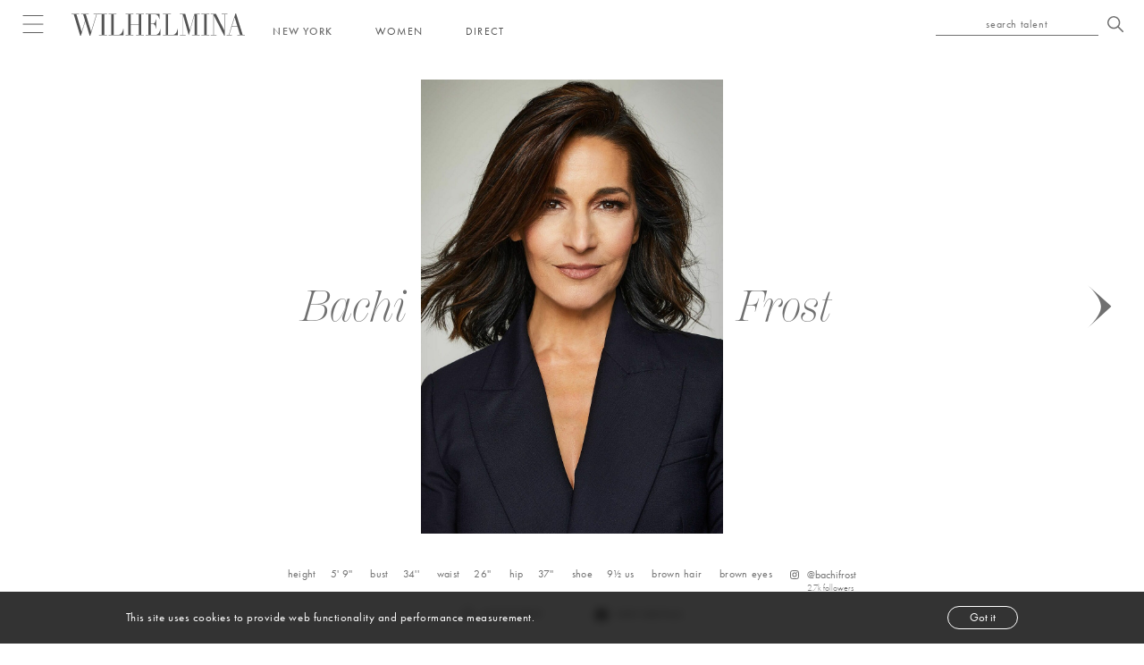

--- FILE ---
content_type: text/html; charset=utf-8
request_url: https://www.wilhelmina.com/new-york/women/direct/4225-bachi-frost
body_size: 16191
content:
<!DOCTYPE html><html lang="en"><head><meta charSet="utf-8"/><meta name="viewport" content="width=device-width, initial-scale=1"/><link rel="preload" as="image" href="https://mediaslide-us.storage.googleapis.com/wilhelmina/pictures/4225/917/large-1732205475-fdbe226d09a9b2e1b0e16b58a60de591.jpg" fetchPriority="high"/><link rel="stylesheet" href="/_next/static/css/e6ba3cd2df1e8fc4.css" data-precedence="next"/><link rel="preload" as="script" fetchPriority="low" href="/_next/static/chunks/webpack-be5b3350d60ef40f.js"/><script src="/_next/static/chunks/fd9d1056-260d4ff0516e8e49.js" async=""></script><script src="/_next/static/chunks/7023-f5f4e74e4d04c9cb.js" async=""></script><script src="/_next/static/chunks/main-app-2a5d4c19ce891f66.js" async=""></script><script src="/_next/static/chunks/996-0f4b04cfd3bd089e.js" async=""></script><script src="/_next/static/chunks/app/(pages)/(categories)/layout-84179a9f91a092f6.js" async=""></script><script src="/_next/static/chunks/2291-07196d0517908f3c.js" async=""></script><script src="/_next/static/chunks/7483-64103386bfff0db6.js" async=""></script><script src="/_next/static/chunks/6299-4bb8b6a10a9cb61c.js" async=""></script><script src="/_next/static/chunks/app/(pages)/layout-b559ba00cc0599f8.js" async=""></script><script src="/_next/static/chunks/4868-10514a3fcd49934c.js" async=""></script><script src="/_next/static/chunks/9060-89656afa4a0481c1.js" async=""></script><script src="/_next/static/chunks/6241-6113a7656859e5af.js" async=""></script><script src="/_next/static/chunks/app/layout-2285a297eab511f9.js" async=""></script><script src="/_next/static/chunks/app/error-96fec799fc960765.js" async=""></script><script src="/_next/static/chunks/9c4e2130-28124f82015be195.js" async=""></script><script src="/_next/static/chunks/3642-57936c4b84612945.js" async=""></script><script src="/_next/static/chunks/1425-8283f8d52a467b9b.js" async=""></script><script src="/_next/static/chunks/2814-013a4d3e0afecd85.js" async=""></script><script src="/_next/static/chunks/9326-b3d77bc14495ce63.js" async=""></script><script src="/_next/static/chunks/app/(pages)/(categories)/(city-pages)/new-york/%5Bgender%5D/%5Bcategory%5D/%5Bid%5D/page-04553b3ee0da14a4.js" async=""></script><title>New York - Women - Bachi Frost - Wilhelmina</title><meta name="description" content="Bachi Frost is represented by Wilhelmina New York Women. Height 5&#x27; 9&#x27;&#x27;, brown hair, brown eyes."/><meta name="author" content="Wilhelmina"/><meta name="creator" content="Wilhelmina"/><meta name="publisher" content="Wilhelmina"/><link rel="canonical" href="https://www.wilhelmina.com/new-york/women/direct/4225-bachi-frost"/><meta name="format-detection" content="telephone=no, address=no, email=no"/><meta property="og:title" content="New York - Women - Bachi Frost - Wilhelmina"/><meta property="og:description" content="Bachi Frost is represented by Wilhelmina New York Women. Height 5&#x27; 9&#x27;&#x27;, brown hair, brown eyes."/><meta property="og:url" content="https://www.wilhelmina.com/new-york/women/direct/4225-bachi-frost"/><meta property="og:image" content="https://mediaslide-us.storage.googleapis.com/wilhelmina/pictures/4225/917/profile-1732205475-fdbe226d09a9b2e1b0e16b58a60de591.jpg"/><meta property="og:image:width" content="1283"/><meta property="og:image:height" content="1924"/><meta property="og:image:alt" content="Bachi Frost"/><meta property="og:type" content="profile"/><meta name="twitter:card" content="summary_large_image"/><meta name="twitter:title" content="New York - Women - Bachi Frost - Wilhelmina"/><meta name="twitter:description" content="Bachi Frost is represented by Wilhelmina New York Women. Height 5&#x27; 9&#x27;&#x27;, brown hair, brown eyes."/><meta name="twitter:image" content="https://mediaslide-us.storage.googleapis.com/wilhelmina/pictures/4225/917/profile-1732205475-fdbe226d09a9b2e1b0e16b58a60de591.jpg"/><link rel="stylesheet" href="https://use.typekit.net/buc1vus.css"/><script src="/_next/static/chunks/polyfills-78c92fac7aa8fdd8.js" noModule=""></script></head><body class="font-futura bg-white overflow-x-hidden text-[#707070]"><script>(self.__next_s=self.__next_s||[]).push([0,{"children":"\n            (function () {\n              try {\n                var mq = window.matchMedia('(min-width:0px)');\n                if (mq && !mq.addEventListener && mq.addListener) {\n                  var proto = mq.__proto__ || Object.getPrototypeOf(mq);\n                  proto.addEventListener = function (type, listener) {\n                    if (type === 'change') this.addListener(listener);\n                  };\n                  proto.removeEventListener = function (type, listener) {\n                    if (type === 'change') this.removeListener(listener);\n                  };\n                }\n              } catch (e) {\n                /* no-op */\n              }\n            })();\n          ","id":"mql-addEventListener-polyfill"}])</script><header class="[--nav-h:73px] xl:[--nav-h:55px] 3xl:[--nav-h:90px]"><nav style="--submenu-h:0px" class="w-full min-h-[73px] xl:min-h-[55px] 3xl:min-h-[90px] fixed top-0 left-0 z-[120] pl-5 xs:pl-[25px] 3xl:pl-[35px] pr-5 xs:pr-[23px] 3xl:pr-[39.8px] flex flex-col items-center pt-[15px] xl:pt-[14.8px] 3xl:pt-[27px] overflow-hidden transition-all duration-300 pb-[calc(var(--submenu-h)+8px)] 3xl:pb-[var(--submenu-h)] bg-white"><div class="w-full flex items-center xl:items-end justify-between h-[24.71px] xl:h-auto"><div class="flex items-center space-x-[30.9px] 3xl:space-x-[40.5px]"><div class="flex items-center cursor-pointer"><span class="relative inline-grid place-items-center min-w-[24.07px] min-h-[20px] 3xl:min-w-[37.16px] 3xl:min-h-[30.88px]"><div class="absolute top-0 left-0 right-0 bottom-0 xl:hidden grid place-items-center"><svg xmlns="http://www.w3.org/2000/svg" class="w-[24.07px] h-[20px] 3xl:w-[37.16px] 3xl:h-[30.88px] text-[#545454]" viewBox="0 0 24.067 21"><g id="Group_459" data-name="Group 459" transform="translate(-10 -12.5)"><g id="Menu_Icon" data-name="Menu Icon" transform="translate(10 13)"><line id="Line_23" data-name="Line 23" x2="24.067" fill="none" stroke="currentColor" stroke-miterlimit="10" stroke-width="1"></line><path id="Path_26" data-name="Path 26" d="M0,0H24.067" transform="translate(0 10.056)" fill="none" stroke="currentColor" stroke-width="1"></path><line id="Line_25" data-name="Line 25" x2="24.019" transform="translate(0 20)" fill="none" stroke="currentColor" stroke-miterlimit="10" stroke-width="1"></line></g></g></svg></div><span class="absolute top-0 left-0 right-0 bottom-0 hidden xl:grid place-items-center" style="opacity:1"><svg xmlns="http://www.w3.org/2000/svg" class="w-[24.07px] h-[20px] 3xl:w-[37.16px] 3xl:h-[30.88px] text-[#545454]" viewBox="0 0 24.067 21"><g id="Group_459" data-name="Group 459" transform="translate(-10 -12.5)"><g id="Menu_Icon" data-name="Menu Icon" transform="translate(10 13)"><line id="Line_23" data-name="Line 23" x2="24.067" fill="none" stroke="currentColor" stroke-miterlimit="10" stroke-width="1"></line><path id="Path_26" data-name="Path 26" d="M0,0H24.067" transform="translate(0 10.056)" fill="none" stroke="currentColor" stroke-width="1"></path><line id="Line_25" data-name="Line 25" x2="24.019" transform="translate(0 20)" fill="none" stroke="currentColor" stroke-miterlimit="10" stroke-width="1"></line></g></g></svg></span></span><span class="sr-only">Open menu</span></div><div class="hidden xl:flex items-end space-x-[30.9px] 3xl:space-x-10"><a aria-label="Go to homepage" href="/new-york"><svg class="h-[25.33px] 3xl:h-[33.86px] w-auto text-[#545454]" xmlns="http://www.w3.org/2000/svg" viewBox="0 0 440.23 57.323"><g id="Group_459" data-name="Group 459" transform="translate(-732.887 -447.246)"><g id="WILHELMINA_Wordmark" data-name="WILHELMINA Wordmark" transform="translate(733.387 569.492)"><g id="Group_2" data-name="Group 2" transform="translate(-0.5 -122.246)"><path id="Path_3" data-name="Path 3" d="M473.291,6.348V7.425h-6.908v52.63h11.2c6.722,0,11.016-5.463,13.008-15.774h.685V61.132H453.251V60.055h6.908V7.425h-6.908V6.348Z" transform="translate(-359.143 -4.963)" fill="currentColor"></path><path id="Path_4" data-name="Path 4" d="M680.137,6.348V7.425h-6.908V32.586h20.725V7.425h-6.908V6.348h20.04V7.425h-6.908v52.63h6.908v1.077h-20.04V60.055h6.908V33.663H673.228V60.055h6.908v1.077H660.1V60.055H667V7.425H660.1V6.348Z" transform="translate(-523.041 -4.963)" fill="currentColor"></path><path id="Path_5" data-name="Path 5" d="M941.508,6.348V19.659h-.685c-2.3-9.233-5.6-12.234-11.327-12.234H919.04V31.2h4.294c5.726,0,7.219-3.078,8.837-11.311h.685V43.82h-.685c-1.058-6-2.3-11.542-7.9-11.542H919.04V60.055h12.012c6.286,0,10.891-6.233,12.136-15.774h.684V61.132H905.908V60.055h6.908V7.425h-6.908V6.348Z" transform="translate(-717.815 -4.963)" fill="currentColor"></path><path id="Path_6" data-name="Path 6" d="M1138.489,6.348V7.425h-6.908v52.63h11.2c6.722,0,11.016-5.463,13.008-15.774h.685V61.132h-38.027V60.055h6.908V7.425h-6.908V6.348Z" transform="translate(-886.226 -4.963)" fill="currentColor"></path><path id="Path_7" data-name="Path 7" d="M1338.1,6.348l11.514,41.4h.124l11.514-41.4H1375V7.425H1368.1v52.63H1375v1.077h-20.039V60.055h6.908V7.887h-.125l-14.875,53.322L1332.06,8.425h-.125v51.63h6.909v1.077h-14.75V60.055H1331V7.425h-6.908V6.348Z" transform="translate(-1049.173 -4.963)" fill="currentColor"></path><path id="Path_8" data-name="Path 8" d="M1608.534,6.348V7.425h-6.909v52.63h6.909v1.077h-20.04V60.055h6.908V7.425h-6.908V6.348Z" transform="translate(-1258.676 -4.963)" fill="currentColor"></path><path id="Path_9" data-name="Path 9" d="M1716.022,6.348l21.036,41.934h.124V7.425h-6.908V6.348h14.75V7.425h-6.908V62.209h-1.245l-26.2-51.629h-.124V60.055h6.909v1.077H1702.7V60.055h6.908V7.425H1702.7V6.348Z" transform="translate(-1349.172 -4.963)" fill="currentColor"></path><path id="Path_10" data-name="Path 10" d="M1919.836,0h1.494l16.928,55.092h5.539v1.077h-19.168V55.092h6.907L1925,33.7h-14.439l-6.535,21.391h6.908v1.077h-13.381V55.092h5.477Zm-8.9,32.624h13.693l-6.846-22.391Z" transform="translate(-1503.567)" fill="currentColor"></path><path id="Path_1" data-name="Path 1" d="M56.385,6.348V7.424h6.856L49.786,52.019h-.128L36.458,7.424h6.984V6.348H24.22V7.424H29.6l4.87,16.223L25.95,52.019h-.128L12.623,7.424h6.664V6.348H0V7.424H5.767L22.106,62.246h1.73L34.985,25.339h.128L46.133,62.246h1.6l16.6-54.821H70.1V6.348Z" transform="translate(0 -4.922)" fill="currentColor"></path><path id="Path_2" data-name="Path 2" d="M356.975,6.348V7.424h-7.112V59.982h7.112v1.076H336.343V59.982h7.112V7.424h-7.112V6.348Z" transform="translate(-266.607 -4.922)" fill="currentColor"></path></g></g></g></svg></a><div class="flex items-center space-x-12 3xl:space-x-[44.3px] relative top-[1px] 3xl:top-[0.325rem]"><div class="relative inline-block whitespace-nowrap text-xs 3xl:text-sm leading-none uppercase font-medium tracking-widest text-[#707070]"><button type="button" aria-expanded="false" aria-controls="city-switcher-list" class="cursor-pointer select-none text-xs 3xl:text-sm leading-none uppercase font-medium tracking-widest text-[#707070]">New York</button></div><div class="relative text-xs 3xl:text-sm leading-none uppercase font-normal tracking-widest text-[#545454]"><div class="relative flex items-center space-x-12 3xl:space-x-[44.3px]"><div class="relative inline-block whitespace-nowrap text-center"><span class="opacity-0 select-none pointer-events-none">Women</span><div class="absolute left-1/2 -translate-x-1/2 top-0 z-50"><ul class="flex flex-col space-y-[12px] 3xl:space-y-[8px] whitespace-nowrap items-center" style="opacity:1"><li class="w-full"><span class="w-max cursor-pointer opacity-100 transition-opacity duration-200">Women</span></li><li class="w-full"><a class="opacity-0 pointer-events-none" href="/new-york/men/men">Men</a></li><li class="w-full"><a class="opacity-0 pointer-events-none" href="/new-york/sports-fitness/men">Sports+Fitness</a></li><li class="w-full"><a class="opacity-0 pointer-events-none" href="/willy-moves">WillyMoves</a></li><li class="w-full"><a class="opacity-0 pointer-events-none" href="/digital/creators">Digital</a></li></ul></div></div><div class="relative inline-block whitespace-nowrap text-center"><span class="opacity-0 select-none pointer-events-none">Direct</span><div class="absolute left-1/2 -translate-x-1/2 top-0 z-50"><ul class="flex flex-col space-y-[12px] 3xl:space-y-[8px] whitespace-nowrap items-center" style="opacity:1"><li class="w-full"><span class="w-max cursor-pointer"><span class="uppercase" style="opacity:1">Direct</span></span></li><li class="w-full"><a class="opacity-0 pointer-events-none" href="/new-york/women/image">image</a></li><li class="w-full"><a class="opacity-0 pointer-events-none" href="/new-york/women/development">Development</a></li><li class="w-full"><a class="opacity-0 pointer-events-none" href="/new-york/women/main">Main</a></li><li class="w-full"><a class="opacity-0 pointer-events-none" href="/new-york/women/women">Women</a></li><li class="w-full"><a class="opacity-0 pointer-events-none" href="/new-york/women/special-bookings">Special Bookings</a></li><li class="w-full"><a class="opacity-0 pointer-events-none" href="/new-york/women/curve">Curve</a></li><li class="w-full"><a class="opacity-0 pointer-events-none" href="/new-york/women/showroom-runway">Showroom/Runway</a></li></ul></div></div></div></div></div></div></div><div class="xl:hidden absolute left-1/2 -translate-x-1/2 flex items-center h-full"><a aria-label="Go to homepage" href="/new-york"><svg class="h-[24.71px] w-auto text-[#545454]" xmlns="http://www.w3.org/2000/svg" viewBox="0 0 440.23 57.323"><g id="Group_459" data-name="Group 459" transform="translate(-732.887 -447.246)"><g id="WILHELMINA_Wordmark" data-name="WILHELMINA Wordmark" transform="translate(733.387 569.492)"><g id="Group_2" data-name="Group 2" transform="translate(-0.5 -122.246)"><path id="Path_3" data-name="Path 3" d="M473.291,6.348V7.425h-6.908v52.63h11.2c6.722,0,11.016-5.463,13.008-15.774h.685V61.132H453.251V60.055h6.908V7.425h-6.908V6.348Z" transform="translate(-359.143 -4.963)" fill="currentColor"></path><path id="Path_4" data-name="Path 4" d="M680.137,6.348V7.425h-6.908V32.586h20.725V7.425h-6.908V6.348h20.04V7.425h-6.908v52.63h6.908v1.077h-20.04V60.055h6.908V33.663H673.228V60.055h6.908v1.077H660.1V60.055H667V7.425H660.1V6.348Z" transform="translate(-523.041 -4.963)" fill="currentColor"></path><path id="Path_5" data-name="Path 5" d="M941.508,6.348V19.659h-.685c-2.3-9.233-5.6-12.234-11.327-12.234H919.04V31.2h4.294c5.726,0,7.219-3.078,8.837-11.311h.685V43.82h-.685c-1.058-6-2.3-11.542-7.9-11.542H919.04V60.055h12.012c6.286,0,10.891-6.233,12.136-15.774h.684V61.132H905.908V60.055h6.908V7.425h-6.908V6.348Z" transform="translate(-717.815 -4.963)" fill="currentColor"></path><path id="Path_6" data-name="Path 6" d="M1138.489,6.348V7.425h-6.908v52.63h11.2c6.722,0,11.016-5.463,13.008-15.774h.685V61.132h-38.027V60.055h6.908V7.425h-6.908V6.348Z" transform="translate(-886.226 -4.963)" fill="currentColor"></path><path id="Path_7" data-name="Path 7" d="M1338.1,6.348l11.514,41.4h.124l11.514-41.4H1375V7.425H1368.1v52.63H1375v1.077h-20.039V60.055h6.908V7.887h-.125l-14.875,53.322L1332.06,8.425h-.125v51.63h6.909v1.077h-14.75V60.055H1331V7.425h-6.908V6.348Z" transform="translate(-1049.173 -4.963)" fill="currentColor"></path><path id="Path_8" data-name="Path 8" d="M1608.534,6.348V7.425h-6.909v52.63h6.909v1.077h-20.04V60.055h6.908V7.425h-6.908V6.348Z" transform="translate(-1258.676 -4.963)" fill="currentColor"></path><path id="Path_9" data-name="Path 9" d="M1716.022,6.348l21.036,41.934h.124V7.425h-6.908V6.348h14.75V7.425h-6.908V62.209h-1.245l-26.2-51.629h-.124V60.055h6.909v1.077H1702.7V60.055h6.908V7.425H1702.7V6.348Z" transform="translate(-1349.172 -4.963)" fill="currentColor"></path><path id="Path_10" data-name="Path 10" d="M1919.836,0h1.494l16.928,55.092h5.539v1.077h-19.168V55.092h6.907L1925,33.7h-14.439l-6.535,21.391h6.908v1.077h-13.381V55.092h5.477Zm-8.9,32.624h13.693l-6.846-22.391Z" transform="translate(-1503.567)" fill="currentColor"></path><path id="Path_1" data-name="Path 1" d="M56.385,6.348V7.424h6.856L49.786,52.019h-.128L36.458,7.424h6.984V6.348H24.22V7.424H29.6l4.87,16.223L25.95,52.019h-.128L12.623,7.424h6.664V6.348H0V7.424H5.767L22.106,62.246h1.73L34.985,25.339h.128L46.133,62.246h1.6l16.6-54.821H70.1V6.348Z" transform="translate(0 -4.922)" fill="currentColor"></path><path id="Path_2" data-name="Path 2" d="M356.975,6.348V7.424h-7.112V59.982h7.112v1.076H336.343V59.982h7.112V7.424h-7.112V6.348Z" transform="translate(-266.607 -4.922)" fill="currentColor"></path></g></g></g></svg></a></div><div class="flex items-end justify-end"><div class="xl:hidden"><button aria-label="Open search" class="grid place-items-center" style="opacity:1"><svg xmlns="http://www.w3.org/2000/svg" class="w-[18px] h-[18px] relative -top-[3px] text-[#707070]" viewBox="0 0 18 18"><g id="Group_460" data-name="Group 460" transform="translate(-1866 -51.001)"><path id="Icon_ionic-ios-search" data-name="Icon ionic-ios-search" d="M22.289,21.19l-5.006-5.052a7.135,7.135,0,1,0-1.083,1.1l4.973,5.019a.771.771,0,0,0,1.087.028A.775.775,0,0,0,22.289,21.19ZM11.676,17.3a5.633,5.633,0,1,1,3.984-1.65A5.6,5.6,0,0,1,11.676,17.3Z" transform="translate(1861.5 46.508)" fill="currentColor"></path></g></svg></button></div><div class="hidden xl:flex items-center xl:space-x-[10.5px] cursor-pointer" aria-label="Open search" style="will-change:transform,opacity;opacity:1;transform:none"><p class="text-xs leading-4 tracking-wider text-[#707070] border-b border-[#707070] pb-1 w-[181.5px] 3xl:w-[210px] text-center">search talent</p><svg xmlns="http://www.w3.org/2000/svg" class="w-[18px] h-[18px] -top-[3px] relative text-[#707070]" aria-hidden="true" viewBox="0 0 18 18"><g id="Group_460" data-name="Group 460" transform="translate(-1866 -51.001)"><path id="Icon_ionic-ios-search" data-name="Icon ionic-ios-search" d="M22.289,21.19l-5.006-5.052a7.135,7.135,0,1,0-1.083,1.1l4.973,5.019a.771.771,0,0,0,1.087.028A.775.775,0,0,0,22.289,21.19ZM11.676,17.3a5.633,5.633,0,1,1,3.984-1.65A5.6,5.6,0,0,1,11.676,17.3Z" transform="translate(1861.5 46.508)" fill="currentColor"></path></g></svg></div></div></div><p class="relative top-[6px] xl:hidden text-xs leading-4 uppercase font-medium tracking-widest text-center text-[#707070]">new york</p></nav></header><!--$--><div style="--submenu-h:0px" class="
        w-full fixed top-[73px] left-0 z-50
        border-[0.03125rem] border-[#707070]
        h-[33px]
        text-[#545454] text-xs leading-4 tracking-widest
        xl:hidden flex bg-white overflow-hidden
        transition-all duration-300
      "><div class="w-1/2 h-full flex items-center justify-center relative cursor-pointer uppercase"><span class="opacity-0 pointer-events-none select-none">Women</span><ul class="absolute left-0 top-0 pt-2 w-full flex flex-col space-y-3 items-center justify-center text-center z-50" style="opacity:0"><li class="w-full"><span class="w-max ">Women</span></li><li class="w-full"><a class="w-max opacity-0 pointer-events-none" href="/new-york/men/men">Men</a></li><li class="w-full"><a class="w-max opacity-0 pointer-events-none" href="/new-york/sports-fitness/men">Sports+Fitness</a></li><li class="w-full"><a class="w-max opacity-0 pointer-events-none" href="/willy-moves">WillyMoves</a></li><li class="w-full"><a class="w-max opacity-0 pointer-events-none" href="/digital/creators">Digital</a></li></ul></div><div class="w-[0.03125rem] bg-[#707070] h-full"></div><div class="w-1/2 h-full flex items-center justify-center relative cursor-pointer"><span class="opacity-0 pointer-events-none select-none">Direct</span><ul class="absolute right-0 top-0 pt-2 w-full flex flex-col space-y-3 whitespace-nowrap items-center justify-center text-center z-50" style="opacity:0"><li class="w-full"><span class="w-max"><span style="opacity:0"><span class="uppercase">Direct</span></span></span></li><li class="w-full"><a class="w-max uppercase opacity-0 pointer-events-none" href="/new-york/women/image">image</a></li><li class="w-full"><a class="w-max uppercase opacity-0 pointer-events-none" href="/new-york/women/development">Development</a></li><li class="w-full"><a class="w-max uppercase opacity-0 pointer-events-none" href="/new-york/women/main">Main</a></li><li class="w-full"><a class="w-max uppercase opacity-0 pointer-events-none" href="/new-york/women/women">Women</a></li><li class="w-full"><a class="w-max uppercase opacity-0 pointer-events-none" href="/new-york/women/special-bookings">Special Bookings</a></li><li class="w-full"><a class="w-max uppercase opacity-0 pointer-events-none" href="/new-york/women/curve">Curve</a></li><li class="w-full"><a class="w-max uppercase opacity-0 pointer-events-none" href="/new-york/women/showroom-runway">Showroom/Runway</a></li></ul></div></div><div class="w-full s:mt-[73px] xl:mt-[55px] 3xl:mt-[90px] [min-height:calc(var(--vh,1vh)*100-73px)] xl:[min-height:calc(var(--vh,1vh)*100-55px)] 3xl:[min-height:calc(var(--vh,1vh)*100-90px)]"><!--$--><section><div class="w-full"><div class=""><div class="w-full xl:pt-[34px] 3xl:pt-0 relative xl:[height:calc(var(--vh,1vh)*100-55px)] 3xl:[height:calc(var(--vh,1vh)*100-90px)]"><div class="w-full relative hidden xl:block xl:[height:calc(var(--vh,1vh)*100-212px)] 3xl:[height:calc(var(--vh,1vh)*100-232px)]"><div class="relative w-[90%] 3xl:w-[80%] mx-auto h-full flex items-center justify-center"><div class="embla overflow-hidden h-full flex items-center justify-center"><div class="embla__container flex select-none"><div class="embla__slide" style="flex:0 0 100%"><div class="flex w-full h-full items-center justify-center"><img alt="BACHI FROST" fetchPriority="high" loading="eager" width="1283" height="1924" decoding="async" data-nimg="1" class="w-auto object-contain min-h-[400px] xl:[height:calc(var(--vh,1vh)*100-212px)] 3xl:[height:calc(var(--vh,1vh)*100-232px)]" style="color:transparent;user-select:none" src="https://mediaslide-us.storage.googleapis.com/wilhelmina/pictures/4225/917/large-1732205475-fdbe226d09a9b2e1b0e16b58a60de591.jpg"/></div></div><div class="embla__slide" style="flex:0 0 100%"><div class="flex w-full h-full items-center justify-center gap-0"><img alt="BACHI FROST" loading="lazy" width="1400" height="2100" decoding="async" data-nimg="1" class="w-auto object-contain min-h-[400px] xl:[height:calc(var(--vh,1vh)*100-212px)] 3xl:[height:calc(var(--vh,1vh)*100-232px)]" style="color:transparent;user-select:none" src="https://mediaslide-us.storage.googleapis.com/wilhelmina/pictures/4225/917/large-1732205441-73adb74783579f2b45483d95abec7abb.jpg"/><img alt="BACHI FROST" loading="lazy" width="1400" height="2100" decoding="async" data-nimg="1" class="w-auto object-contain min-h-[400px] xl:[height:calc(var(--vh,1vh)*100-212px)] 3xl:[height:calc(var(--vh,1vh)*100-232px)]" style="color:transparent;user-select:none" src="https://mediaslide-us.storage.googleapis.com/wilhelmina/pictures/4225/917/large-1732205443-165377b97c739b2feecf31cdd108a68d.jpg"/></div></div><div class="embla__slide" style="flex:0 0 100%"><div class="flex w-full h-full items-center justify-center gap-0"><img alt="BACHI FROST" loading="lazy" width="1325" height="1988" decoding="async" data-nimg="1" class="w-auto object-contain min-h-[400px] xl:[height:calc(var(--vh,1vh)*100-212px)] 3xl:[height:calc(var(--vh,1vh)*100-232px)]" style="color:transparent;user-select:none" src="https://mediaslide-us.storage.googleapis.com/wilhelmina/pictures/4225/917/large-1732205624-32afd5307ded2f349d8d2bc0211f4f23.jpg"/><img alt="BACHI FROST" loading="lazy" width="1400" height="2100" decoding="async" data-nimg="1" class="w-auto object-contain min-h-[400px] xl:[height:calc(var(--vh,1vh)*100-212px)] 3xl:[height:calc(var(--vh,1vh)*100-232px)]" style="color:transparent;user-select:none" src="https://mediaslide-us.storage.googleapis.com/wilhelmina/pictures/4225/917/large-1732205444-41fac92eafbb9ae5d12478a4972ec16a.jpg"/></div></div><div class="embla__slide" style="flex:0 0 100%"><div class="flex w-full h-full items-center justify-center gap-0"><img alt="BACHI FROST" loading="lazy" width="2731" height="4096" decoding="async" data-nimg="1" class="w-auto object-contain min-h-[400px] xl:[height:calc(var(--vh,1vh)*100-212px)] 3xl:[height:calc(var(--vh,1vh)*100-232px)]" style="color:transparent;user-select:none" src="https://mediaslide-us.storage.googleapis.com/wilhelmina/pictures/4225/917/large-1732205864-dbbc216821408f8351eed489ce729f80.jpg"/><img alt="BACHI FROST" loading="lazy" width="2731" height="4096" decoding="async" data-nimg="1" class="w-auto object-contain min-h-[400px] xl:[height:calc(var(--vh,1vh)*100-212px)] 3xl:[height:calc(var(--vh,1vh)*100-232px)]" style="color:transparent;user-select:none" src="https://mediaslide-us.storage.googleapis.com/wilhelmina/pictures/4225/917/large-1732205863-f0bb7e2ae972de879c0de23671994927.jpg"/></div></div><div class="embla__slide" style="flex:0 0 100%"><div class="flex w-full h-full items-center justify-center gap-0"><img alt="BACHI FROST" loading="lazy" width="2731" height="4096" decoding="async" data-nimg="1" class="w-auto object-contain min-h-[400px] xl:[height:calc(var(--vh,1vh)*100-212px)] 3xl:[height:calc(var(--vh,1vh)*100-232px)]" style="color:transparent;user-select:none" src="https://mediaslide-us.storage.googleapis.com/wilhelmina/pictures/4225/917/large-1732205860-85035c389993945f1e3e6d8f10957508.jpg"/><img alt="BACHI FROST" loading="lazy" width="2510" height="3767" decoding="async" data-nimg="1" class="w-auto object-contain min-h-[400px] xl:[height:calc(var(--vh,1vh)*100-212px)] 3xl:[height:calc(var(--vh,1vh)*100-232px)]" style="color:transparent;user-select:none" src="https://mediaslide-us.storage.googleapis.com/wilhelmina/pictures/4225/917/large-1732209069-203221d2c251ff1d2e0c179a85489865.jpg"/></div></div><div class="embla__slide" style="flex:0 0 100%"><div class="flex w-full h-full items-center justify-center gap-0"><img alt="BACHI FROST" loading="lazy" width="4096" height="2683" decoding="async" data-nimg="1" class="w-auto object-contain min-h-[400px] xl:[height:calc(var(--vh,1vh)*100-212px)] 3xl:[height:calc(var(--vh,1vh)*100-232px)]" style="color:transparent;user-select:none" src="https://mediaslide-us.storage.googleapis.com/wilhelmina/pictures/4225/917/large-1732209330-80c0cf15322c4dff2f5c4c5336d974e6.jpg"/></div></div><div class="embla__slide" style="flex:0 0 100%"><div class="flex w-full h-full items-center justify-center gap-0"><img alt="BACHI FROST" loading="lazy" width="2731" height="4096" decoding="async" data-nimg="1" class="w-auto object-contain min-h-[400px] xl:[height:calc(var(--vh,1vh)*100-212px)] 3xl:[height:calc(var(--vh,1vh)*100-232px)]" style="color:transparent;user-select:none" src="https://mediaslide-us.storage.googleapis.com/wilhelmina/pictures/4225/917/large-1732205856-dbfb4f206d9d0cb92cfc0b8014ccfff7.jpg"/><img alt="BACHI FROST" loading="lazy" width="2731" height="4096" decoding="async" data-nimg="1" class="w-auto object-contain min-h-[400px] xl:[height:calc(var(--vh,1vh)*100-212px)] 3xl:[height:calc(var(--vh,1vh)*100-232px)]" style="color:transparent;user-select:none" src="https://mediaslide-us.storage.googleapis.com/wilhelmina/pictures/4225/917/large-1732205856-c29fdf9eac63f746174c5b6fdd049a0a.jpg"/></div></div><div class="embla__slide" style="flex:0 0 100%"><div class="flex w-full h-full items-center justify-center gap-0"><img alt="BACHI FROST" loading="lazy" width="1400" height="2100" decoding="async" data-nimg="1" class="w-auto object-contain min-h-[400px] xl:[height:calc(var(--vh,1vh)*100-212px)] 3xl:[height:calc(var(--vh,1vh)*100-232px)]" style="color:transparent;user-select:none" src="https://mediaslide-us.storage.googleapis.com/wilhelmina/pictures/4225/917/large-1732205442-e5232110efa0a482816a4e36816bd1f4.jpg"/><img alt="BACHI FROST" loading="lazy" width="1400" height="2100" decoding="async" data-nimg="1" class="w-auto object-contain min-h-[400px] xl:[height:calc(var(--vh,1vh)*100-212px)] 3xl:[height:calc(var(--vh,1vh)*100-232px)]" style="color:transparent;user-select:none" src="https://mediaslide-us.storage.googleapis.com/wilhelmina/pictures/4225/917/large-1732205441-1362f904b89c56ac887cc0d146e28d8e.jpg"/></div></div><div class="embla__slide" style="flex:0 0 100%"><div class="flex w-full h-full items-center justify-center gap-0"><img alt="BACHI FROST" loading="lazy" width="1400" height="2100" decoding="async" data-nimg="1" class="w-auto object-contain min-h-[400px] xl:[height:calc(var(--vh,1vh)*100-212px)] 3xl:[height:calc(var(--vh,1vh)*100-232px)]" style="color:transparent;user-select:none" src="https://mediaslide-us.storage.googleapis.com/wilhelmina/pictures/4225/917/large-1732205440-9c668cd38f7cacc520a0949877d45ea3.jpg"/><img alt="BACHI FROST" loading="lazy" width="1400" height="2100" decoding="async" data-nimg="1" class="w-auto object-contain min-h-[400px] xl:[height:calc(var(--vh,1vh)*100-212px)] 3xl:[height:calc(var(--vh,1vh)*100-232px)]" style="color:transparent;user-select:none" src="https://mediaslide-us.storage.googleapis.com/wilhelmina/pictures/4225/917/large-1732205442-bc3ceba98bf1f92190e3bc527a190f94.jpg"/></div></div><div class="embla__slide" style="flex:0 0 100%"><div class="flex w-full h-full items-center justify-center gap-0"><img alt="BACHI FROST" loading="lazy" width="2731" height="4096" decoding="async" data-nimg="1" class="w-auto object-contain min-h-[400px] xl:[height:calc(var(--vh,1vh)*100-212px)] 3xl:[height:calc(var(--vh,1vh)*100-232px)]" style="color:transparent;user-select:none" src="https://mediaslide-us.storage.googleapis.com/wilhelmina/pictures/4225/917/large-1701704400-7f17d4ad993ee0f06d462042ff58808f.jpg"/><img alt="BACHI FROST" loading="lazy" width="2731" height="4096" decoding="async" data-nimg="1" class="w-auto object-contain min-h-[400px] xl:[height:calc(var(--vh,1vh)*100-212px)] 3xl:[height:calc(var(--vh,1vh)*100-232px)]" style="color:transparent;user-select:none" src="https://mediaslide-us.storage.googleapis.com/wilhelmina/pictures/4225/917/large-1701704402-8e564ef0a09bc35c2b1a1b70fe80ab19.jpg"/></div></div><div class="embla__slide" style="flex:0 0 100%"><div class="flex w-full h-full items-center justify-center gap-0"><img alt="BACHI FROST" loading="lazy" width="2399" height="3600" decoding="async" data-nimg="1" class="w-auto object-contain min-h-[400px] xl:[height:calc(var(--vh,1vh)*100-212px)] 3xl:[height:calc(var(--vh,1vh)*100-232px)]" style="color:transparent;user-select:none" src="https://mediaslide-us.storage.googleapis.com/wilhelmina/pictures/4225/917/large-1732209183-9bf121688a2bdc7863b93f745642e9ce.jpg"/><img alt="BACHI FROST" loading="lazy" width="2734" height="4096" decoding="async" data-nimg="1" class="w-auto object-contain min-h-[400px] xl:[height:calc(var(--vh,1vh)*100-212px)] 3xl:[height:calc(var(--vh,1vh)*100-232px)]" style="color:transparent;user-select:none" src="https://mediaslide-us.storage.googleapis.com/wilhelmina/pictures/4225/917/large-1732205860-10d16d76e3561b86bd8c6d5a1f59588d.jpg"/></div></div><div class="embla__slide" style="flex:0 0 100%"><div class="flex w-full h-full items-center justify-center gap-0"><img alt="BACHI FROST" loading="lazy" width="4096" height="3072" decoding="async" data-nimg="1" class="w-auto object-contain min-h-[400px] xl:[height:calc(var(--vh,1vh)*100-212px)] 3xl:[height:calc(var(--vh,1vh)*100-232px)]" style="color:transparent;user-select:none" src="https://mediaslide-us.storage.googleapis.com/wilhelmina/pictures/4225/917/large-1575365876-28e90a30a0ddfb918f28fa7c43f28a65.jpg"/></div></div><div class="embla__slide" style="flex:0 0 100%"><div class="flex w-full h-full items-center justify-center gap-0"><img alt="BACHI FROST" loading="lazy" width="2723" height="4096" decoding="async" data-nimg="1" class="w-auto object-contain min-h-[400px] xl:[height:calc(var(--vh,1vh)*100-212px)] 3xl:[height:calc(var(--vh,1vh)*100-232px)]" style="color:transparent;user-select:none" src="https://mediaslide-us.storage.googleapis.com/wilhelmina/pictures/4225/917/large-1732209331-db1f80c2db4a3a132924bfe0d885b814.jpg"/><img alt="BACHI FROST" loading="lazy" width="2731" height="4096" decoding="async" data-nimg="1" class="w-auto object-contain min-h-[400px] xl:[height:calc(var(--vh,1vh)*100-212px)] 3xl:[height:calc(var(--vh,1vh)*100-232px)]" style="color:transparent;user-select:none" src="https://mediaslide-us.storage.googleapis.com/wilhelmina/pictures/4225/917/large-1732209332-e8c705f8e74e28544123a3d499a1a6c8.jpg"/></div></div><div class="embla__slide" style="flex:0 0 100%"><div class="flex w-full h-full items-center justify-center gap-0"><img alt="BACHI FROST" loading="lazy" width="2154" height="2880" decoding="async" data-nimg="1" class="w-auto object-contain min-h-[400px] xl:[height:calc(var(--vh,1vh)*100-212px)] 3xl:[height:calc(var(--vh,1vh)*100-232px)]" style="color:transparent;user-select:none" src="https://mediaslide-us.storage.googleapis.com/wilhelmina/pictures/4225/917/large-1706805236-97444c508da629eb523b8b99a22265d3.jpg"/><img alt="BACHI FROST" loading="lazy" width="2732" height="3640" decoding="async" data-nimg="1" class="w-auto object-contain min-h-[400px] xl:[height:calc(var(--vh,1vh)*100-212px)] 3xl:[height:calc(var(--vh,1vh)*100-232px)]" style="color:transparent;user-select:none" src="https://mediaslide-us.storage.googleapis.com/wilhelmina/pictures/4225/917/large-1732210482-c0559a7a91ebc9412bfa833a53ef1d86.jpg"/></div></div><div class="embla__slide" style="flex:0 0 100%"><div class="flex w-full h-full items-center justify-center gap-0"><img alt="BACHI FROST" loading="lazy" width="2731" height="4096" decoding="async" data-nimg="1" class="w-auto object-contain min-h-[400px] xl:[height:calc(var(--vh,1vh)*100-212px)] 3xl:[height:calc(var(--vh,1vh)*100-232px)]" style="color:transparent;user-select:none" src="https://mediaslide-us.storage.googleapis.com/wilhelmina/pictures/4225/917/large-1732205865-74434e7c45ceed8fd964d9e279e5fb18.jpg"/><img alt="BACHI FROST" loading="lazy" width="2629" height="3945" decoding="async" data-nimg="1" class="w-auto object-contain min-h-[400px] xl:[height:calc(var(--vh,1vh)*100-212px)] 3xl:[height:calc(var(--vh,1vh)*100-232px)]" style="color:transparent;user-select:none" src="https://mediaslide-us.storage.googleapis.com/wilhelmina/pictures/4225/917/large-1732206231-bd2dc7830177defc6ad3b456446bccf3.jpg"/></div></div><div class="embla__slide" style="flex:0 0 100%"><div class="flex w-full h-full items-center justify-center gap-0"><img alt="BACHI FROST" loading="lazy" width="2926" height="4096" decoding="async" data-nimg="1" class="w-auto object-contain min-h-[400px] xl:[height:calc(var(--vh,1vh)*100-212px)] 3xl:[height:calc(var(--vh,1vh)*100-232px)]" style="color:transparent;user-select:none" src="https://mediaslide-us.storage.googleapis.com/wilhelmina/pictures/4225/917/large-1732205858-173aa2a1456410c954fbc5b111ce1dd4.jpg"/><img alt="BACHI FROST" loading="lazy" width="2962" height="4096" decoding="async" data-nimg="1" class="w-auto object-contain min-h-[400px] xl:[height:calc(var(--vh,1vh)*100-212px)] 3xl:[height:calc(var(--vh,1vh)*100-232px)]" style="color:transparent;user-select:none" src="https://mediaslide-us.storage.googleapis.com/wilhelmina/pictures/4225/917/large-1732205858-29bb212e279338eaad09d71bba2d73d4.jpg"/></div></div><div class="embla__slide" style="flex:0 0 100%"><div class="flex w-full h-full items-center justify-center gap-0"><img alt="BACHI FROST" loading="lazy" width="3072" height="4096" decoding="async" data-nimg="1" class="w-auto object-contain min-h-[400px] xl:[height:calc(var(--vh,1vh)*100-212px)] 3xl:[height:calc(var(--vh,1vh)*100-232px)]" style="color:transparent;user-select:none" src="https://mediaslide-us.storage.googleapis.com/wilhelmina/pictures/4225/917/large-1732210067-8ac286fd824db774ec5b4988d9c525c7.jpg"/></div></div></div></div></div><img alt="Slider icon" loading="lazy" width="30" height="53" decoding="async" data-nimg="1" class="hidden lg:block pointer-events-auto z-[9] h-12 minDesktop:h-[52.43px] w-auto absolute top-1/2 -translate-y-1/2 transition-opacity duration-300 left-9 minDesktop:left-[41px] 3xl:left-[27.6px] opacity-0 pointer-events-none rotate-180" style="color:transparent;user-select:none" src="/icons/slider-arrow.svg"/><img alt="Slider icon" loading="lazy" width="30" height="53" decoding="async" data-nimg="1" class="hidden lg:block pointer-events-auto z-[9] h-12 minDesktop:h-[52.43px] w-auto absolute top-1/2 -translate-y-1/2 transition-opacity duration-300 right-9 minDesktop:right-[41px] 3xl:right-[27.6px] opacity-100 cursor-pointer" style="color:transparent;user-select:none" src="/icons/slider-arrow.svg"/></div><div class="w-full max-w-[90%] 2xl:max-w-[85%] 3xl:max-w-[72.3%] mx-auto relative hidden xl:block"><div class="absolute top-[31.5px] 3xl:top-[41px] left-0 w-max space-y-[9px]" style="opacity:0;transform:translateY(-30px)"><p class="font-scotchDisplay font-light text-[22px] leading-[22px] text-[#707070] capitalize">Bachi Frost</p></div><div class="w-full relative"><div class="w-full relative"><div class="relative pt-[38.5px] 3xl:pt-[48px] flex items-start space-x-5 3xl:space-x-11 w-full justify-center"><div class="flex justify-center w-max" style="position:relative"><div class="-mt-[18px] sm:mt-0 flex flex-wrap items-center justify-center xl:justify-start px-6 sm:px-0 gap-x-[18px] sm:gap-x-5 3xl:gap-x-11"><p class="text-xs leading-none tracking-wide flex items-center text-[#707070] lowercase mt-[18px] sm:mt-0 space-x-[14px] sm:space-x-4"><span>Height</span><span>5&#x27; 9&#x27;&#x27;</span></p><p class="text-xs leading-none tracking-wide flex items-center text-[#707070] lowercase mt-[18px] sm:mt-0 space-x-[14px] sm:space-x-4"><span>bust</span><span>34&#x27;&#x27;</span></p><p class="text-xs leading-none tracking-wide flex items-center text-[#707070] lowercase mt-[18px] sm:mt-0 space-x-[14px] sm:space-x-4"><span>waist</span><span>26&#x27;&#x27;</span></p><p class="text-xs leading-none tracking-wide flex items-center text-[#707070] lowercase mt-[18px] sm:mt-0 space-x-[14px] sm:space-x-4"><span>hip</span><span>37&#x27;&#x27;</span></p><p class="text-xs leading-none tracking-wide flex items-center text-[#707070] lowercase mt-[18px] sm:mt-0 space-x-[14px] sm:space-x-4"><span>shoe</span><span>9½<!-- --> <!-- -->us</span></p><p class="text-xs leading-none tracking-wide flex items-center text-[#707070] lowercase mt-[18px] sm:mt-0 space-x-1"><span>Brown</span><span>hair</span></p><p class="text-xs leading-none tracking-wide flex items-center text-[#707070] lowercase mt-[18px] sm:mt-0 space-x-1"><span>Brown</span><span>eyes</span></p></div></div><div class="flex flex-row space-x-4 3xl:space-x-6 relative" style="position:relative;top:2px;z-index:20"><a target="_blank" rel="noopener" class="flex items-start space-x-[9.3px] 3xl:space-x-[14.1px] text-[#707070]" href="https://www.instagram.com/bachifrost"><img alt="Instagram Icon" loading="lazy" width="10" height="10" decoding="async" data-nimg="1" class="h-[10px] w-auto" style="color:transparent;user-select:none" src="/icons/instagram.svg"/><span class="flex flex-col space-y-[4px] relative top-[-1px]"><span class="text-xs leading-none lowercase">@<!-- -->bachifrost</span><span class="text-[10px] leading-none lowercase font-light">2.7K<!-- --> followers</span></span></a></div></div></div></div></div><div class="w-full xl:hidden pt-[131px] s:pt-[60px] sm:pt-[67.5px]"><div class="hidden sm:block"><img alt="Profile picture of BACHI FROST" loading="lazy" width="600" height="700" decoding="async" data-nimg="1" class="w-full object-contain object-top [height:calc(var(--vh,1vh)*100-360px)]" style="color:transparent;user-select:none" src="https://mediaslide-us.storage.googleapis.com/wilhelmina/pictures/4225/917/large-1732205475-fdbe226d09a9b2e1b0e16b58a60de591.jpg"/></div><div class="w-full sm:pt-[34px]"><div class="flex items-center justify-center space-x-[49.1px] sm:space-x-0 sm:justify-between pb-[23.3px] sm:pb-12 sm:px-6 md:px-10 minTabelet:px-[59.3px]"><a target="_blank" rel="noopener" class="flex items-start space-x-[7.3px] text-[#707070]" href="https://www.instagram.com/bachifrost"><img alt="Instagram Icon" loading="lazy" width="10" height="10" decoding="async" data-nimg="1" class="h-[10px] w-auto" style="color:transparent;user-select:none" src="/icons/instagram.svg"/><span class="flex flex-col space-y-[4px] relative top-[-1px] tracking-wide"><span class="text-xs leading-none lowercase">@<!-- -->bachifrost</span><span class="text-[10px] leading-none lowercase font-light">2.7K<!-- --> followers</span></span></a><h1 class="font-scotchDisplay font-light italic text-[#707070] text-[40px] leading-[53px] hidden sm:block capitalize absolute left-1/2 -translate-x-1/2 text-center">Bachi Frost</h1></div><div class="mb-[11px] sm:hidden [height:calc(var(--vh,1vh)*100-260px)]"><img alt="Profile picture of BACHI FROST" loading="lazy" width="600" height="700" decoding="async" data-nimg="1" class="w-full h-full object-cover object-top" style="color:transparent;user-select:none" src="https://mediaslide-us.storage.googleapis.com/wilhelmina/pictures/4225/917/large-1732205475-fdbe226d09a9b2e1b0e16b58a60de591.jpg"/></div><h2 class="font-scotchDisplay font-light italic text-[#707070] text-[32px] leading-[45px] xs:text-[40px] xs:leading-[53px] sm:hidden text-center pb-[22px] capitalize">Bachi Frost</h2><div class="-mt-[18px] sm:mt-0 flex flex-wrap items-center justify-center xl:justify-start px-6 sm:px-0 gap-x-[18px] sm:gap-x-5 3xl:gap-x-11"><p class="text-xs leading-none tracking-wide flex items-center text-[#707070] lowercase mt-[18px] sm:mt-0 space-x-[14px] sm:space-x-4"><span>Height</span><span>5&#x27; 9&#x27;&#x27;</span></p><p class="text-xs leading-none tracking-wide flex items-center text-[#707070] lowercase mt-[18px] sm:mt-0 space-x-[14px] sm:space-x-4"><span>bust</span><span>34&#x27;&#x27;</span></p><p class="text-xs leading-none tracking-wide flex items-center text-[#707070] lowercase mt-[18px] sm:mt-0 space-x-[14px] sm:space-x-4"><span>waist</span><span>26&#x27;&#x27;</span></p><p class="text-xs leading-none tracking-wide flex items-center text-[#707070] lowercase mt-[18px] sm:mt-0 space-x-[14px] sm:space-x-4"><span>hip</span><span>37&#x27;&#x27;</span></p><p class="text-xs leading-none tracking-wide flex items-center text-[#707070] lowercase mt-[18px] sm:mt-0 space-x-[14px] sm:space-x-4"><span>shoe</span><span>9½<!-- --> <!-- -->us</span></p><p class="text-xs leading-none tracking-wide flex items-center text-[#707070] lowercase mt-[18px] sm:mt-0 space-x-1"><span>Brown</span><span>hair</span></p><p class="text-xs leading-none tracking-wide flex items-center text-[#707070] lowercase mt-[18px] sm:mt-0 space-x-1"><span>Brown</span><span>eyes</span></p></div></div></div><div class="pt-[42.5px] sm:pt-[42px] pb-[28px] sm:pb-9 xl:pb-0 xl:absolute xl:bottom-5 3xl:bottom-[28px] xl:left-0 w-full xl:z-10 flex items-center justify-center space-x-8 sm:space-x-[60px]"><div class="relative bottom-[0.125rem]"><button type="button" aria-busy="false" aria-label="Download PDF" title="Download PDF" class="inline-flex items-center justify-center focus:outline-none h-[14.02px] w-[89.65px] cursor-pointer"><img alt="Download Pdf" loading="lazy" width="90" height="14" decoding="async" data-nimg="1" class="w-auto h-[14.02px]" style="color:transparent;user-select:none" src="/icons/portfolio-pdf-print.svg"/></button></div><div class="flex items-start space-x-[8.1px] text-[#545454] cursor-pointer"><svg xmlns="http://www.w3.org/2000/svg" class="h-[12.52px]" viewBox="0 0 14.444 12.525"><g id="Group_460" data-name="Group 460" transform="translate(0 -1)"><g id="Group_459" data-name="Group 459" transform="translate(0 1)"><g id="Group_103" data-name="Group 103" transform="translate(-2 -2)"><ellipse id="Ellipse_5" data-name="Ellipse 5" cx="2.311" cy="2.227" rx="2.311" ry="2.227" transform="translate(6.911 6.732)" fill="#545454"></ellipse><path id="Path_71" data-name="Path 71" d="M7.056,2,5.734,3.392H3.444A1.423,1.423,0,0,0,2,4.783v8.35a1.423,1.423,0,0,0,1.444,1.392H15a1.423,1.423,0,0,0,1.444-1.392V4.783A1.423,1.423,0,0,0,15,3.392H12.711L11.389,2ZM9.222,12.437A3.548,3.548,0,0,1,5.611,8.958,3.548,3.548,0,0,1,9.222,5.479a3.548,3.548,0,0,1,3.611,3.479A3.548,3.548,0,0,1,9.222,12.437Z" fill="#545454"></path></g></g></g></svg><span class="text-[10px] leading-[14px] tracking-widest uppercase shrink-0">view digitals</span></div></div></div></div><div class="mb-[50px] sm:mb-[58px] xl:mb-[108.4px] 3xl:mb-[107px]"><div class="xl:hidden flex flex-col items-center justify-center"><div class="flex w-full"><div style="aspect-ratio:1400/2100" class="w-1/2"><img alt="BACHI FROST" loading="lazy" width="1400" height="2100" decoding="async" data-nimg="1" class="w-full h-full object-cover object-top" style="color:transparent;user-select:none" src="https://mediaslide-us.storage.googleapis.com/wilhelmina/pictures/4225/917/large-1732205441-73adb74783579f2b45483d95abec7abb.jpg"/></div><div style="aspect-ratio:1400/2100" class="w-1/2"><img alt="BACHI FROST" loading="lazy" width="1400" height="2100" decoding="async" data-nimg="1" class="w-full h-full object-cover object-top" style="color:transparent;user-select:none" src="https://mediaslide-us.storage.googleapis.com/wilhelmina/pictures/4225/917/large-1732205443-165377b97c739b2feecf31cdd108a68d.jpg"/></div></div><div class="flex w-full"><div style="aspect-ratio:1325/1988" class="w-1/2"><img alt="BACHI FROST" loading="lazy" width="1325" height="1988" decoding="async" data-nimg="1" class="w-full h-full object-cover object-top" style="color:transparent;user-select:none" src="https://mediaslide-us.storage.googleapis.com/wilhelmina/pictures/4225/917/large-1732205624-32afd5307ded2f349d8d2bc0211f4f23.jpg"/></div><div style="aspect-ratio:1400/2100" class="w-1/2"><img alt="BACHI FROST" loading="lazy" width="1400" height="2100" decoding="async" data-nimg="1" class="w-full h-full object-cover object-top" style="color:transparent;user-select:none" src="https://mediaslide-us.storage.googleapis.com/wilhelmina/pictures/4225/917/large-1732205444-41fac92eafbb9ae5d12478a4972ec16a.jpg"/></div></div><div class="flex w-full"><div style="aspect-ratio:2731/4096" class="w-1/2"><img alt="BACHI FROST" loading="lazy" width="2731" height="4096" decoding="async" data-nimg="1" class="w-full h-full object-cover object-top" style="color:transparent;user-select:none" src="https://mediaslide-us.storage.googleapis.com/wilhelmina/pictures/4225/917/large-1732205864-dbbc216821408f8351eed489ce729f80.jpg"/></div><div style="aspect-ratio:2731/4096" class="w-1/2"><img alt="BACHI FROST" loading="lazy" width="2731" height="4096" decoding="async" data-nimg="1" class="w-full h-full object-cover object-top" style="color:transparent;user-select:none" src="https://mediaslide-us.storage.googleapis.com/wilhelmina/pictures/4225/917/large-1732205863-f0bb7e2ae972de879c0de23671994927.jpg"/></div></div><div class="flex w-full"><div style="aspect-ratio:2731/4096" class="w-1/2"><img alt="BACHI FROST" loading="lazy" width="2731" height="4096" decoding="async" data-nimg="1" class="w-full h-full object-cover object-top" style="color:transparent;user-select:none" src="https://mediaslide-us.storage.googleapis.com/wilhelmina/pictures/4225/917/large-1732205860-85035c389993945f1e3e6d8f10957508.jpg"/></div><div style="aspect-ratio:2510/3767" class="w-1/2"><img alt="BACHI FROST" loading="lazy" width="2510" height="3767" decoding="async" data-nimg="1" class="w-full h-full object-cover object-top" style="color:transparent;user-select:none" src="https://mediaslide-us.storage.googleapis.com/wilhelmina/pictures/4225/917/large-1732209069-203221d2c251ff1d2e0c179a85489865.jpg"/></div></div><div style="aspect-ratio:4096/2683" class="w-full"><img alt="BACHI FROST" loading="lazy" width="4096" height="2683" decoding="async" data-nimg="1" class="w-full h-full object-cover object-top" style="color:transparent;user-select:none" src="https://mediaslide-us.storage.googleapis.com/wilhelmina/pictures/4225/917/large-1732209330-80c0cf15322c4dff2f5c4c5336d974e6.jpg"/></div><div class="flex w-full"><div style="aspect-ratio:2731/4096" class="w-1/2"><img alt="BACHI FROST" loading="lazy" width="2731" height="4096" decoding="async" data-nimg="1" class="w-full h-full object-cover object-top" style="color:transparent;user-select:none" src="https://mediaslide-us.storage.googleapis.com/wilhelmina/pictures/4225/917/large-1732205856-dbfb4f206d9d0cb92cfc0b8014ccfff7.jpg"/></div><div style="aspect-ratio:2731/4096" class="w-1/2"><img alt="BACHI FROST" loading="lazy" width="2731" height="4096" decoding="async" data-nimg="1" class="w-full h-full object-cover object-top" style="color:transparent;user-select:none" src="https://mediaslide-us.storage.googleapis.com/wilhelmina/pictures/4225/917/large-1732205856-c29fdf9eac63f746174c5b6fdd049a0a.jpg"/></div></div><div class="flex w-full"><div style="aspect-ratio:1400/2100" class="w-1/2"><img alt="BACHI FROST" loading="lazy" width="1400" height="2100" decoding="async" data-nimg="1" class="w-full h-full object-cover object-top" style="color:transparent;user-select:none" src="https://mediaslide-us.storage.googleapis.com/wilhelmina/pictures/4225/917/large-1732205442-e5232110efa0a482816a4e36816bd1f4.jpg"/></div><div style="aspect-ratio:1400/2100" class="w-1/2"><img alt="BACHI FROST" loading="lazy" width="1400" height="2100" decoding="async" data-nimg="1" class="w-full h-full object-cover object-top" style="color:transparent;user-select:none" src="https://mediaslide-us.storage.googleapis.com/wilhelmina/pictures/4225/917/large-1732205441-1362f904b89c56ac887cc0d146e28d8e.jpg"/></div></div><div class="flex w-full"><div style="aspect-ratio:1400/2100" class="w-1/2"><img alt="BACHI FROST" loading="lazy" width="1400" height="2100" decoding="async" data-nimg="1" class="w-full h-full object-cover object-top" style="color:transparent;user-select:none" src="https://mediaslide-us.storage.googleapis.com/wilhelmina/pictures/4225/917/large-1732205440-9c668cd38f7cacc520a0949877d45ea3.jpg"/></div><div style="aspect-ratio:1400/2100" class="w-1/2"><img alt="BACHI FROST" loading="lazy" width="1400" height="2100" decoding="async" data-nimg="1" class="w-full h-full object-cover object-top" style="color:transparent;user-select:none" src="https://mediaslide-us.storage.googleapis.com/wilhelmina/pictures/4225/917/large-1732205442-bc3ceba98bf1f92190e3bc527a190f94.jpg"/></div></div><div class="flex w-full"><div style="aspect-ratio:2731/4096" class="w-1/2"><img alt="BACHI FROST" loading="lazy" width="2731" height="4096" decoding="async" data-nimg="1" class="w-full h-full object-cover object-top" style="color:transparent;user-select:none" src="https://mediaslide-us.storage.googleapis.com/wilhelmina/pictures/4225/917/large-1701704400-7f17d4ad993ee0f06d462042ff58808f.jpg"/></div><div style="aspect-ratio:2731/4096" class="w-1/2"><img alt="BACHI FROST" loading="lazy" width="2731" height="4096" decoding="async" data-nimg="1" class="w-full h-full object-cover object-top" style="color:transparent;user-select:none" src="https://mediaslide-us.storage.googleapis.com/wilhelmina/pictures/4225/917/large-1701704402-8e564ef0a09bc35c2b1a1b70fe80ab19.jpg"/></div></div><div class="flex w-full"><div style="aspect-ratio:2399/3600" class="w-1/2"><img alt="BACHI FROST" loading="lazy" width="2399" height="3600" decoding="async" data-nimg="1" class="w-full h-full object-cover object-top" style="color:transparent;user-select:none" src="https://mediaslide-us.storage.googleapis.com/wilhelmina/pictures/4225/917/large-1732209183-9bf121688a2bdc7863b93f745642e9ce.jpg"/></div><div style="aspect-ratio:2734/4096" class="w-1/2"><img alt="BACHI FROST" loading="lazy" width="2734" height="4096" decoding="async" data-nimg="1" class="w-full h-full object-cover object-top" style="color:transparent;user-select:none" src="https://mediaslide-us.storage.googleapis.com/wilhelmina/pictures/4225/917/large-1732205860-10d16d76e3561b86bd8c6d5a1f59588d.jpg"/></div></div><div style="aspect-ratio:4096/3072" class="w-full"><img alt="BACHI FROST" loading="lazy" width="4096" height="3072" decoding="async" data-nimg="1" class="w-full h-full object-cover object-top" style="color:transparent;user-select:none" src="https://mediaslide-us.storage.googleapis.com/wilhelmina/pictures/4225/917/large-1575365876-28e90a30a0ddfb918f28fa7c43f28a65.jpg"/></div><div class="flex w-full"><div style="aspect-ratio:2723/4096" class="w-1/2"><img alt="BACHI FROST" loading="lazy" width="2723" height="4096" decoding="async" data-nimg="1" class="w-full h-full object-cover object-top" style="color:transparent;user-select:none" src="https://mediaslide-us.storage.googleapis.com/wilhelmina/pictures/4225/917/large-1732209331-db1f80c2db4a3a132924bfe0d885b814.jpg"/></div><div style="aspect-ratio:2731/4096" class="w-1/2"><img alt="BACHI FROST" loading="lazy" width="2731" height="4096" decoding="async" data-nimg="1" class="w-full h-full object-cover object-top" style="color:transparent;user-select:none" src="https://mediaslide-us.storage.googleapis.com/wilhelmina/pictures/4225/917/large-1732209332-e8c705f8e74e28544123a3d499a1a6c8.jpg"/></div></div><div class="flex w-full"><div style="aspect-ratio:2154/2880" class="w-1/2"><img alt="BACHI FROST" loading="lazy" width="2154" height="2880" decoding="async" data-nimg="1" class="w-full h-full object-cover object-top" style="color:transparent;user-select:none" src="https://mediaslide-us.storage.googleapis.com/wilhelmina/pictures/4225/917/large-1706805236-97444c508da629eb523b8b99a22265d3.jpg"/></div><div style="aspect-ratio:2732/3640" class="w-1/2"><img alt="BACHI FROST" loading="lazy" width="2732" height="3640" decoding="async" data-nimg="1" class="w-full h-full object-cover object-top" style="color:transparent;user-select:none" src="https://mediaslide-us.storage.googleapis.com/wilhelmina/pictures/4225/917/large-1732210482-c0559a7a91ebc9412bfa833a53ef1d86.jpg"/></div></div><div class="flex w-full"><div style="aspect-ratio:2731/4096" class="w-1/2"><img alt="BACHI FROST" loading="lazy" width="2731" height="4096" decoding="async" data-nimg="1" class="w-full h-full object-cover object-top" style="color:transparent;user-select:none" src="https://mediaslide-us.storage.googleapis.com/wilhelmina/pictures/4225/917/large-1732205865-74434e7c45ceed8fd964d9e279e5fb18.jpg"/></div><div style="aspect-ratio:2629/3945" class="w-1/2"><img alt="BACHI FROST" loading="lazy" width="2629" height="3945" decoding="async" data-nimg="1" class="w-full h-full object-cover object-top" style="color:transparent;user-select:none" src="https://mediaslide-us.storage.googleapis.com/wilhelmina/pictures/4225/917/large-1732206231-bd2dc7830177defc6ad3b456446bccf3.jpg"/></div></div><div class="flex w-full"><div style="aspect-ratio:2926/4096" class="w-1/2"><img alt="BACHI FROST" loading="lazy" width="2926" height="4096" decoding="async" data-nimg="1" class="w-full h-full object-cover object-top" style="color:transparent;user-select:none" src="https://mediaslide-us.storage.googleapis.com/wilhelmina/pictures/4225/917/large-1732205858-173aa2a1456410c954fbc5b111ce1dd4.jpg"/></div><div style="aspect-ratio:2962/4096" class="w-1/2"><img alt="BACHI FROST" loading="lazy" width="2962" height="4096" decoding="async" data-nimg="1" class="w-full h-full object-cover object-top" style="color:transparent;user-select:none" src="https://mediaslide-us.storage.googleapis.com/wilhelmina/pictures/4225/917/large-1732205858-29bb212e279338eaad09d71bba2d73d4.jpg"/></div></div><div style="aspect-ratio:3072/4096" class="w-full"><img alt="BACHI FROST" loading="lazy" width="3072" height="4096" decoding="async" data-nimg="1" class="w-full h-full object-cover object-top" style="color:transparent;user-select:none" src="https://mediaslide-us.storage.googleapis.com/wilhelmina/pictures/4225/917/large-1732210067-8ac286fd824db774ec5b4988d9c525c7.jpg"/></div></div><div class="scroll-mt-[73px] xl:scroll-mt-[55px] 3xl:scroll-mt-[90px]  mt-[45px] sm:mt-[60px]"><div class="w-full bg-black pt-[32.9px] sm:pt-[52.2px] 3xl:pt-[50.3px]"><h2 class="text-[20px] leading-[27px] sm:text-[28px] sm:leading-[37px] font-scotchDisplay italic text-[#F4F4F4] text-center pb-[21px] sm:pb-[31px]">Digitals</h2><div class="
    w-full max-w-[550.28px] mx-auto flex flex-wrap justify-center items-stretch
    
  "><div class="flex-[0_0_50%] w-1/2"><div class=" relative overflow-hidden pb-[138.9%] supports-[aspect-ratio:auto]:pb-0 supports-[aspect-ratio:auto]:aspect-[.72] "><img alt="BACHI FROST" loading="lazy" decoding="async" data-nimg="fill" class="w-full h-full object-cover object-top" style="position:absolute;height:100%;width:100%;left:0;top:0;right:0;bottom:0;color:transparent;user-select:none" src="https://mediaslide-us.storage.googleapis.com/wilhelmina/pictures/4225/66151/large-1727713876-f1fd06cac46f2a823a930a90e344a5bf.jpg"/></div></div><div class="flex-[0_0_50%] w-1/2"><div class=" relative overflow-hidden pb-[138.9%] supports-[aspect-ratio:auto]:pb-0 supports-[aspect-ratio:auto]:aspect-[.72] "><img alt="BACHI FROST" loading="lazy" decoding="async" data-nimg="fill" class="w-full h-full object-cover object-top" style="position:absolute;height:100%;width:100%;left:0;top:0;right:0;bottom:0;color:transparent;user-select:none" src="https://mediaslide-us.storage.googleapis.com/wilhelmina/pictures/4225/66151/large-1727713900-2fc377c4e81d4c57af0979b6f3fd11c5.jpg"/></div></div><div class="flex-[0_0_50%] w-1/2"><div class=" relative overflow-hidden pb-[138.9%] supports-[aspect-ratio:auto]:pb-0 supports-[aspect-ratio:auto]:aspect-[.72] "><img alt="BACHI FROST" loading="lazy" decoding="async" data-nimg="fill" class="w-full h-full object-cover object-top" style="position:absolute;height:100%;width:100%;left:0;top:0;right:0;bottom:0;color:transparent;user-select:none" src="https://mediaslide-us.storage.googleapis.com/wilhelmina/pictures/4225/66151/large-1727713880-2dc8ee788910a550b03718d888be1e20.jpg"/></div></div><div class="flex-[0_0_50%] w-1/2"><div class=" relative overflow-hidden pb-[138.9%] supports-[aspect-ratio:auto]:pb-0 supports-[aspect-ratio:auto]:aspect-[.72] "><img alt="BACHI FROST" loading="lazy" decoding="async" data-nimg="fill" class="w-full h-full object-cover object-top" style="position:absolute;height:100%;width:100%;left:0;top:0;right:0;bottom:0;color:transparent;user-select:none" src="https://mediaslide-us.storage.googleapis.com/wilhelmina/pictures/4225/66151/large-1727713865-454821b6886eafeabbb7e2729586425f.jpg"/></div></div></div><div class="w-full flex items-center justify-center pt-[30.5px] sm:pt-[50.5px] 3xl:pt-[51.5px] pb-[35.9px] sm:pb-[55.9px] 3xl:pb-[58.9px]"><button type="button" aria-busy="false" aria-label="Download PDF" title="Download PDF" class="inline-flex items-center justify-center focus:outline-none h-[14.02px] w-[89.65px] cursor-pointer"><img alt="Download Pdf" loading="lazy" width="90" height="14" decoding="async" data-nimg="1" class="w-auto h-[14.02px]" style="color:transparent;user-select:none" src="/icons/pdf-print.svg"/></button></div></div></div></div></div></section><!--/$--></div><footer class="w-full pt-[22.7px] sm:pt-[23.7px] xl:pt-[36px] xl:pb-[47px] 3xl:pb-[94px] xl:pl-[36px] xl:pr-[65px] 3xl:pl-[48px] 3xl:pr-[72px] text-[#707070] font-normal"><div class="flex flex-col items-center justify-center space-y-[11.7px] xl:absolute xl:left-1/2 xl:-translate-x-1/2"><a aria-label="Go to homepage" href="/new-york"><svg xmlns="http://www.w3.org/2000/svg" class="h-[20.51px] 3xl:h-[20.52px] w-auto" viewBox="0 0 157.518 20.511"><g id="Group_459" data-name="Group 459" transform="translate(-881.241 -915.744)"><g id="WILHELMINA_Wordmark" data-name="WILHELMINA Wordmark" transform="translate(881.241 915.744)"><g id="Group_2" data-name="Group 2" transform="translate(0)"><path id="Path_3" data-name="Path 3" d="M460.422,6.348v.385H457.95V25.565h4.008c2.405,0,3.942-1.955,4.654-5.644h.245V25.95H453.251v-.385h2.472V6.733h-2.472V6.348Z" transform="translate(-419.578 -5.853)" fill="#545454"></path><path id="Path_4" data-name="Path 4" d="M667.267,6.348v.385H664.8v9h7.416v-9h-2.472V6.348h7.171v.385h-2.472V25.565h2.472v.385h-7.171v-.385h2.472V16.122H664.8v9.443h2.472v.385H660.1v-.385h2.472V6.734H660.1V6.348Z" transform="translate(-611.057 -5.853)" fill="#545454"></path><path id="Path_5" data-name="Path 5" d="M918.646,6.348v4.763H918.4c-.824-3.3-2-4.377-4.053-4.377h-3.741v8.507h1.537c2.049,0,2.583-1.1,3.162-4.047h.245v8.562h-.245c-.379-2.148-.824-4.13-2.828-4.13h-1.871v9.939h4.3c2.249,0,3.9-2.23,4.342-5.644h.245V25.95H905.908v-.385h2.472V6.733h-2.472V6.348Z" transform="translate(-838.607 -5.853)" fill="#545454"></path><path id="Path_6" data-name="Path 6" d="M1125.62,6.348v.385h-2.472V25.565h4.008c2.405,0,3.942-1.955,4.654-5.644h.245V25.95h-13.606v-.385h2.472V6.733h-2.472V6.348Z" transform="translate(-1035.358 -5.853)" fill="#545454"></path><path id="Path_7" data-name="Path 7" d="M1329.1,6.348l4.12,14.812h.044l4.12-14.812h4.921v.385h-2.472V25.565h2.472v.385h-7.17v-.385h2.472V6.9h-.045l-5.322,19.079-5.3-18.886h-.045V25.565h2.472v.385h-5.278v-.385h2.472V6.734h-2.472V6.348Z" transform="translate(-1225.725 -5.853)" fill="#545454"></path><path id="Path_8" data-name="Path 8" d="M1595.664,6.348v.385h-2.472V25.565h2.472v.385h-7.17v-.385h2.472V6.734h-2.472V6.348Z" transform="translate(-1470.483 -5.853)" fill="#545454"></path><path id="Path_9" data-name="Path 9" d="M1707.469,6.348l7.527,15h.044V6.734h-2.472V6.348h5.278v.385h-2.472v19.6h-.445l-9.375-18.473h-.044v17.7h2.472v.385H1702.7v-.385h2.472V6.734H1702.7V6.348Z" transform="translate(-1576.207 -5.853)" fill="#545454"></path><path id="Path_10" data-name="Path 10" d="M1905.527,0h.535l6.057,19.712h1.982V20.1h-6.859v-.385h2.472l-2.338-7.654h-5.166l-2.338,7.654h2.472V20.1h-4.788v-.385h1.96Zm-3.184,11.673h4.9l-2.45-8.012Z" transform="translate(-1756.583)" fill="#545454"></path><path id="Path_1" data-name="Path 1" d="M19.6,6.348v.385h2.383L17.3,22.7h-.045L12.671,6.733H15.1V6.348H8.418v.385h1.871l1.693,5.809L9.019,22.7H8.974L4.387,6.733H6.7V6.348H0v.385H2l5.679,19.63h.6l3.875-13.215H12.2l3.83,13.215h.557l5.768-19.63h2V6.348Z" transform="translate(0 -5.853)" fill="#545454"></path><path id="Path_2" data-name="Path 2" d="M343.514,6.348v.385h-2.472V25.565h2.472v.385h-7.171v-.385h2.472V6.734h-2.472V6.348Z" transform="translate(-311.356 -5.853)" fill="#545454"></path></g></g></g></svg></a><div class="font-normal text-xs leading-4 3xl:text-sm 3xl:leading-[19px] text-center text-[#707070] px-3"><p>192 Lexington Ave | Floor 15| New York, NY 10016 |<!-- --> <a href="tel:+12124730700">T. (212) 473-0700</a></p></div></div><div class="w-full flex flex-col items-center justify-center xl:items-end xl:justify-end xl:w-max xl:ml-auto mt-[16px] xl:mt-0 bg-[#DBD7D7] xl:bg-transparent py-7 sm:pt-6 sm:pb-[31px] xl:py-0"><div class="flex space-x-[60px] sm:space-x-[52px] xl:space-x-13 3xl:space-x-14 text-[#707070] text-xs leading-4 3xl:text-sm 3xl:leading-[19px] font-normal tracking-[0.05em]"><div class="flex flex-col items-end xl:items-start space-y-[3px]"><a href="/our-legacy">About Us</a><a href="/contact-us">Contact Us</a><a href="/investor-relations">Investor Relations</a><a href="/affiliates">Affiliates</a></div><div class="flex flex-col space-y-[3px]"><a href="/accessibility">Accessibility</a><a href="/terms-and-conditions">Terms &amp; Conditions</a><a href="/privacy-policy">Privacy Policy</a><a href="/sms-terms-and-conditions"><span class="block xl:hidden">SMS Terms &amp;<br/>Conditions</span><span class="hidden xl:inline">SMS Terms &amp; Conditions</span></a></div></div><p class="text-end pt-4 xl:pt-10"><a class="text-[#707070] text-xs leading-4 3xl:text-sm 3xl:leading-[19px] font-normal tracking-[0.05em]" href="https://www.mediaslide.com/" target="_blank" title="Mediaslide Model Agency Software" rel="noopener noreferrer">Mediaslide Model Agency Software</a></p></div></footer><!--/$--><script src="/_next/static/chunks/webpack-be5b3350d60ef40f.js" async=""></script><script>(self.__next_f=self.__next_f||[]).push([0]);self.__next_f.push([2,null])</script><script>self.__next_f.push([1,"1:HL[\"/_next/static/css/e6ba3cd2df1e8fc4.css\",\"style\"]\n"])</script><script>self.__next_f.push([1,"2:I[5751,[],\"\"]\n5:I[9275,[],\"\"]\n9:I[1343,[],\"\"]\na:I[7156,[\"996\",\"static/chunks/996-0f4b04cfd3bd089e.js\",\"6936\",\"static/chunks/app/(pages)/(categories)/layout-84179a9f91a092f6.js\"],\"GlobalFilterProvider\"]\nb:I[7522,[\"2291\",\"static/chunks/2291-07196d0517908f3c.js\",\"7483\",\"static/chunks/7483-64103386bfff0db6.js\",\"6299\",\"static/chunks/6299-4bb8b6a10a9cb61c.js\",\"1962\",\"static/chunks/app/(pages)/layout-b559ba00cc0599f8.js\"],\"default\"]\ne:I[6130,[],\"\"]\n6:[\"gender\",\"women\",\"d\"]\n7:[\"category\",\"direct\",\"d\"]\n8:[\"id\",\"4225-bachi-frost\",\"d\"]\nf:[]\n"])</script><script>self.__next_f.push([1,"0:[[[\"$\",\"link\",\"0\",{\"rel\":\"stylesheet\",\"href\":\"/_next/static/css/e6ba3cd2df1e8fc4.css\",\"precedence\":\"next\",\"crossOrigin\":\"$undefined\"}]],[\"$\",\"$L2\",null,{\"buildId\":\"vmPUmn2wYPkKxNMza03sj\",\"assetPrefix\":\"\",\"initialCanonicalUrl\":\"/new-york/women/direct/4225-bachi-frost\",\"initialTree\":[\"\",{\"children\":[\"(pages)\",{\"children\":[\"(categories)\",{\"children\":[\"(city-pages)\",{\"children\":[\"new-york\",{\"children\":[[\"gender\",\"women\",\"d\"],{\"children\":[[\"category\",\"direct\",\"d\"],{\"children\":[[\"id\",\"4225-bachi-frost\",\"d\"],{\"children\":[\"__PAGE__\",{}]}]}]}]}]}]}]}]},\"$undefined\",\"$undefined\",true],\"initialSeedData\":[\"\",{\"children\":[\"(pages)\",{\"children\":[\"(categories)\",{\"children\":[\"(city-pages)\",{\"children\":[\"new-york\",{\"children\":[[\"gender\",\"women\",\"d\"],{\"children\":[[\"category\",\"direct\",\"d\"],{\"children\":[[\"id\",\"4225-bachi-frost\",\"d\"],{\"children\":[\"__PAGE__\",{},[[\"$L3\",\"$L4\"],null],null]},[\"$\",\"$L5\",null,{\"parallelRouterKey\":\"children\",\"segmentPath\":[\"children\",\"(pages)\",\"children\",\"(categories)\",\"children\",\"(city-pages)\",\"children\",\"new-york\",\"children\",\"$6\",\"children\",\"$7\",\"children\",\"$8\",\"children\"],\"error\":\"$undefined\",\"errorStyles\":\"$undefined\",\"errorScripts\":\"$undefined\",\"template\":[\"$\",\"$L9\",null,{}],\"templateStyles\":\"$undefined\",\"templateScripts\":\"$undefined\",\"notFound\":\"$undefined\",\"notFoundStyles\":\"$undefined\",\"styles\":null}],null]},[\"$\",\"$L5\",null,{\"parallelRouterKey\":\"children\",\"segmentPath\":[\"children\",\"(pages)\",\"children\",\"(categories)\",\"children\",\"(city-pages)\",\"children\",\"new-york\",\"children\",\"$6\",\"children\",\"$7\",\"children\"],\"error\":\"$undefined\",\"errorStyles\":\"$undefined\",\"errorScripts\":\"$undefined\",\"template\":[\"$\",\"$L9\",null,{}],\"templateStyles\":\"$undefined\",\"templateScripts\":\"$undefined\",\"notFound\":\"$undefined\",\"notFoundStyles\":\"$undefined\",\"styles\":null}],null]},[\"$\",\"$L5\",null,{\"parallelRouterKey\":\"children\",\"segmentPath\":[\"children\",\"(pages)\",\"children\",\"(categories)\",\"children\",\"(city-pages)\",\"children\",\"new-york\",\"children\",\"$6\",\"children\"],\"error\":\"$undefined\",\"errorStyles\":\"$undefined\",\"errorScripts\":\"$undefined\",\"template\":[\"$\",\"$L9\",null,{}],\"templateStyles\":\"$undefined\",\"templateScripts\":\"$undefined\",\"notFound\":\"$undefined\",\"notFoundStyles\":\"$undefined\",\"styles\":null}],null]},[\"$\",\"$L5\",null,{\"parallelRouterKey\":\"children\",\"segmentPath\":[\"children\",\"(pages)\",\"children\",\"(categories)\",\"children\",\"(city-pages)\",\"children\",\"new-york\",\"children\"],\"error\":\"$undefined\",\"errorStyles\":\"$undefined\",\"errorScripts\":\"$undefined\",\"template\":[\"$\",\"$L9\",null,{}],\"templateStyles\":\"$undefined\",\"templateScripts\":\"$undefined\",\"notFound\":\"$undefined\",\"notFoundStyles\":\"$undefined\",\"styles\":null}],null]},[\"$\",\"$L5\",null,{\"parallelRouterKey\":\"children\",\"segmentPath\":[\"children\",\"(pages)\",\"children\",\"(categories)\",\"children\",\"(city-pages)\",\"children\"],\"error\":\"$undefined\",\"errorStyles\":\"$undefined\",\"errorScripts\":\"$undefined\",\"template\":[\"$\",\"$L9\",null,{}],\"templateStyles\":\"$undefined\",\"templateScripts\":\"$undefined\",\"notFound\":\"$undefined\",\"notFoundStyles\":\"$undefined\",\"styles\":null}],null]},[[\"$\",\"$La\",null,{\"children\":[\"$\",\"$L5\",null,{\"parallelRouterKey\":\"children\",\"segmentPath\":[\"children\",\"(pages)\",\"children\",\"(categories)\",\"children\"],\"error\":\"$undefined\",\"errorStyles\":\"$undefined\",\"errorScripts\":\"$undefined\",\"template\":[\"$\",\"$L9\",null,{}],\"templateStyles\":\"$undefined\",\"templateScripts\":\"$undefined\",\"notFound\":\"$undefined\",\"notFoundStyles\":\"$undefined\",\"styles\":null}]}],null],null]},[[\"$\",\"$Lb\",null,{\"children\":[\"$\",\"$L5\",null,{\"parallelRouterKey\":\"children\",\"segmentPath\":[\"children\",\"(pages)\",\"children\"],\"error\":\"$undefined\",\"errorStyles\":\"$undefined\",\"errorScripts\":\"$undefined\",\"template\":[\"$\",\"$L9\",null,{}],\"templateStyles\":\"$undefined\",\"templateScripts\":\"$undefined\",\"notFound\":\"$undefined\",\"notFoundStyles\":\"$undefined\",\"styles\":null}],\"params\":{}}],null],null]},[\"$Lc\",null],[[\"$\",\"div\",null,{\"className\":\"w-full h-screen s:h-[calc(100dvh-73px)] xl:h-[calc(100dvh-55px)] 3xl:h-[calc(100dvh-90px)] flex flex-col space-y-[10px] items-center justify-center\",\"children\":[[\"$\",\"span\",null,{\"className\":\"animate-pulse uppercase text-[20px] tracking-wider font-normal\",\"children\":\"Loading\"}],[\"$\",\"div\",null,{\"className\":\"flex space-x-[16px] items-center justify-center\",\"children\":[[\"$\",\"div\",null,{\"className\":\"w-5 h-5 rounded-full border-[1px] border-[#707070] bg-transparent animate-background\"}],[\"$\",\"div\",null,{\"className\":\"w-5 h-5 rounded-full border-[1px] border-[#707070] bg-transparent animate-background animation-delay-200\"}],[\"$\",\"div\",null,{\"className\":\"w-5 h-5 rounded-full border-[1px] border-[#707070] bg-transparent animate-background animation-delay-400\"}],[\"$\",\"div\",null,{\"className\":\"w-5 h-5 rounded-full border-[1px] border-[#707070] bg-transparent animate-background animation-delay-600\"}]]}]]}],[],[]]],\"couldBeIntercepted\":false,\"initialHead\":[false,\"$Ld\"],\"globalErrorComponent\":\"$e\",\"missingSlots\":\"$Wf\"}]]\n"])</script><script>self.__next_f.push([1,"10:\"$Sreact.suspense\"\n12:I[4080,[\"2291\",\"static/chunks/2291-07196d0517908f3c.js\",\"7483\",\"static/chunks/7483-64103386bfff0db6.js\",\"6299\",\"static/chunks/6299-4bb8b6a10a9cb61c.js\",\"4868\",\"static/chunks/4868-10514a3fcd49934c.js\",\"9060\",\"static/chunks/9060-89656afa4a0481c1.js\",\"6241\",\"static/chunks/6241-6113a7656859e5af.js\",\"996\",\"static/chunks/996-0f4b04cfd3bd089e.js\",\"3185\",\"static/chunks/app/layout-2285a297eab511f9.js\"],\"\"]\n13:I[2663,[\"2291\",\"static/chunks/2291-07196d0517908f3c.js\",\"7483\",\"static/chunks/7483-64103386bfff0db6.js\",\"6299\",\"static/chunks/6299-4bb8b6a10a9cb61c.js\",\"4868\",\"static/chunks/4868-10514a3fcd49934c.js\",\"9060\",\"static/chunks/9060-89656afa4a0481c1.js\",\"6241\",\"static/chunks/6241-6113a7656859e5af.js\",\"996\",\"static/chunks/996-0f4b04cfd3bd089e.js\",\"3185\",\"static/chunks/app/layout-2285a297eab511f9.js\"],\"default\"]\n14:I[9135,[\"2291\",\"static/chunks/2291-07196d0517908f3c.js\",\"7483\",\"static/chunks/7483-64103386bfff0db6.js\",\"6299\",\"static/chunks/6299-4bb8b6a10a9cb61c.js\",\"4868\",\"static/chunks/4868-10514a3fcd49934c.js\",\"9060\",\"static/chunks/9060-89656afa4a0481c1.js\",\"6241\",\"static/chunks/6241-6113a7656859e5af.js\",\"996\",\"static/chunks/996-0f4b04cfd3bd089e.js\",\"3185\",\"static/chunks/app/layout-2285a297eab511f9.js\"],\"GlobalProvider\"]\n15:I[5858,[\"2291\",\"static/chunks/2291-07196d0517908f3c.js\",\"7483\",\"static/chunks/7483-64103386bfff0db6.js\",\"6299\",\"static/chunks/6299-4bb8b6a10a9cb61c.js\",\"4868\",\"static/chunks/4868-10514a3fcd49934c.js\",\"9060\",\"static/chunks/9060-89656afa4a0481c1.js\",\"6241\",\"static/chunks/6241-6113a7656859e5af.js\",\"996\",\"static/chunks/996-0f4b04cfd3bd089e.js\",\"3185\",\"static/chunks/app/layout-2285a297eab511f9.js\"],\"default\"]\n16:I[4845,[\"7601\",\"static/chunks/app/error-96fec799fc960765.js\"],\"default\"]\n17:I[6087,[\"2291\",\"static/chunks/2291-07196d0517908f3c.js\",\"7483\",\"static/chunks/7483-64103386bfff0db6.js\",\"6299\",\"static/chunks/6299-4bb8b6a10a9cb61c.js\",\"4868\",\"static/chunks/4868-10514a3fcd49934c.js\",\"9060\",\"static/chunks/9060-89656afa4a0481c1.js\",\"6241\",\"static/chunks/6241-6113a7656859e5af.js\",\"996\",\""])</script><script>self.__next_f.push([1,"static/chunks/996-0f4b04cfd3bd089e.js\",\"3185\",\"static/chunks/app/layout-2285a297eab511f9.js\"],\"default\"]\n4:[\"$\",\"$10\",null,{\"fallback\":[\"$\",\"div\",null,{\"className\":\"w-full h-screen s:h-[calc(100dvh-73px)] xl:h-[calc(100dvh-55px)] 3xl:h-[calc(100dvh-90px)] flex flex-col space-y-[10px] items-center justify-center\",\"children\":[[\"$\",\"span\",null,{\"className\":\"animate-pulse uppercase text-[20px] tracking-wider font-normal\",\"children\":\"Loading\"}],[\"$\",\"div\",null,{\"className\":\"flex space-x-[16px] items-center justify-center\",\"children\":[[\"$\",\"div\",null,{\"className\":\"w-5 h-5 rounded-full border-[1px] border-[#707070] bg-transparent animate-background\"}],[\"$\",\"div\",null,{\"className\":\"w-5 h-5 rounded-full border-[1px] border-[#707070] bg-transparent animate-background animation-delay-200\"}],[\"$\",\"div\",null,{\"className\":\"w-5 h-5 rounded-full border-[1px] border-[#707070] bg-transparent animate-background animation-delay-400\"}],[\"$\",\"div\",null,{\"className\":\"w-5 h-5 rounded-full border-[1px] border-[#707070] bg-transparent animate-background animation-delay-600\"}]]}]]}],\"children\":\"$L11\"}]\nc:[\"$\",\"html\",null,{\"lang\":\"en\",\"children\":[[\"$\",\"head\",null,{\"children\":[\"$\",\"link\",null,{\"rel\":\"stylesheet\",\"href\":\"https://use.typekit.net/buc1vus.css\"}]}],[\"$\",\"body\",null,{\"className\":\"font-futura bg-white overflow-x-hidden text-[#707070]\",\"children\":[[\"$\",\"$L12\",null,{\"id\":\"mql-addEventListener-polyfill\",\"strategy\":\"beforeInteractive\",\"children\":\"\\n            (function () {\\n              try {\\n                var mq = window.matchMedia('(min-width:0px)');\\n                if (mq \u0026\u0026 !mq.addEventListener \u0026\u0026 mq.addListener) {\\n                  var proto = mq.__proto__ || Object.getPrototypeOf(mq);\\n                  proto.addEventListener = function (type, listener) {\\n                    if (type === 'change') this.addListener(listener);\\n                  };\\n                  proto.removeEventListener = function (type, listener) {\\n                    if (type === 'change') this.removeListener(listener);\\n                  };\\n    "])</script><script>self.__next_f.push([1,"            }\\n              } catch (e) {\\n                /* no-op */\\n              }\\n            })();\\n          \"}],[\"$\",\"$L13\",null,{}],[\"$\",\"$L14\",null,{\"children\":[[\"$\",\"$L15\",null,{}],[\"$\",\"$L5\",null,{\"parallelRouterKey\":\"children\",\"segmentPath\":[\"children\"],\"error\":\"$16\",\"errorStyles\":[],\"errorScripts\":[],\"template\":[\"$\",\"$L9\",null,{}],\"templateStyles\":\"$undefined\",\"templateScripts\":\"$undefined\",\"notFound\":[\"$\",\"div\",null,{\"className\":\"h-screen w-full flex items-center justify-center text-[24px]\",\"children\":\"404 | Page not found\"}],\"notFoundStyles\":[],\"styles\":null}],[\"$\",\"$L17\",null,{}]]}]]}]]}]\n"])</script><script>self.__next_f.push([1,"18:I[9861,[\"5706\",\"static/chunks/9c4e2130-28124f82015be195.js\",\"2291\",\"static/chunks/2291-07196d0517908f3c.js\",\"7483\",\"static/chunks/7483-64103386bfff0db6.js\",\"6299\",\"static/chunks/6299-4bb8b6a10a9cb61c.js\",\"4868\",\"static/chunks/4868-10514a3fcd49934c.js\",\"3642\",\"static/chunks/3642-57936c4b84612945.js\",\"1425\",\"static/chunks/1425-8283f8d52a467b9b.js\",\"6241\",\"static/chunks/6241-6113a7656859e5af.js\",\"2814\",\"static/chunks/2814-013a4d3e0afecd85.js\",\"9326\",\"static/chunks/9326-b3d77bc14495ce63.js\",\"1541\",\"static/chunks/app/(pages)/(categories)/(city-pages)/new-york/%5Bgender%5D/%5Bcategory%5D/%5Bid%5D/page-04553b3ee0da14a4.js\"],\"default\"]\n"])</script><script>self.__next_f.push([1,"11:[\"$\",\"section\",null,{\"children\":[\"$\",\"$L18\",null,{\"modelData\":{\"model\":{\"id\":\"4225\",\"agency_date\":\"2019-06-27\",\"cached_date\":\"2025-12-05 06:17:31\",\"updated_date\":\"2025-12-01 15:01:56\",\"web_online_date\":null,\"total_models\":1,\"gender\":\"1\",\"intown\":\"1\",\"nickname\":\"BACHI FROST\",\"picture_url\":\"https://mediaslide-us.storage.googleapis.com/wilhelmina/pictures/4225/917/profile-1732205475-fdbe226d09a9b2e1b0e16b58a60de591.jpg\",\"picture_large_width\":\"1283\",\"picture_large_height\":\"1924\",\"height_eur\":\"175\",\"height_usa\":\"5' 9''\",\"bust_eur\":\"86.5\",\"bust_usa\":\"34''\",\"bra\":\"\",\"cup\":\"D\",\"hips_eur\":\"94\",\"hips_usa\":\"37''\",\"waist_eur\":\"66\",\"waist_usa\":\"26''\",\"shoes_eur\":\"40.5\",\"shoes_usa\":\"9½\",\"shoes_uk\":\"7½\",\"vest_eur\":\"\",\"vest_usa\":\"\",\"pant_eur\":\"\",\"pant_usa\":\"\",\"dress_eur\":\"\",\"dress_usa\":\"\",\"dress_uk\":\"\",\"clothes_eur\":\"\",\"suit\":\"\",\"inseam_eur\":null,\"inseam_usa\":\"\",\"outside_eur\":null,\"outside_usa\":\"\",\"jean_eur\":null,\"jean_usa\":\"\",\"arm_eur\":null,\"arm_usa\":\"\",\"head_eur\":null,\"head_usa\":\"\",\"neck_eur\":null,\"neck_usa\":\"\",\"shoulder_eur\":null,\"shoulder_usa\":\"\",\"hair\":\"Brown\",\"hair_length\":null,\"hair_type\":null,\"eyes\":\"Brown\",\"type\":null,\"type_2\":null,\"model_categories\":[{\"id\":\"36\",\"name\":\"NY - Women Direct\",\"parent_id\":\"31\",\"parent_name\":\"NEW YORK\",\"application_company_id\":\"1\"},{\"id\":\"188\",\"name\":\"NY - Mothers\",\"parent_id\":\"31\",\"parent_name\":\"NEW YORK\",\"application_company_id\":\"1\"}],\"picture_categories\":[{\"name\":\"Portfolio\",\"id\":\"917\",\"category_id\":\"1\",\"is_defaut\":\"1\",\"application_company_id\":\"1\",\"model_category_id\":\"36\",\"date\":\"2019-12-03 00:00:00\",\"picture_url\":\"https://mediaslide-us.storage.googleapis.com/wilhelmina/pictures/4225/917/profile-1732205475-fdbe226d09a9b2e1b0e16b58a60de591.jpg\",\"description\":\"\"},{\"name\":\"Portfolio\",\"id\":\"27106\",\"category_id\":\"1\",\"is_defaut\":\"0\",\"application_company_id\":\"2\",\"model_category_id\":\"70\",\"date\":\"2020-02-20 00:00:00\",\"picture_url\":\"https://mediaslide-us.storage.googleapis.com/wilhelmina/pictures/4225/27106/profile-1582212804-f6d3f3e22df9bb730273ed12d65cfcd1.jpg\",\"description\":\"\"},{\"name\":\"DIGITAL GALLERY\",\"id\":\"66151\",\"category_id\":\"2\",\"is_defaut\":\"0\",\"application_company_id\":\"1\",\"model_category_id\":\"36\",\"date\":\"2024-09-30 00:00:00\",\"picture_url\":\"\",\"description\":\"\"}],\"videos\":[],\"audios\":[],\"model_bio\":[],\"model_custom_fields\":[],\"model_languages\":[],\"documents\":[],\"model_thumbnails\":{\"1\":[{\"picture_id\":\"2760525\",\"picture_url\":\"https://mediaslide-us.storage.googleapis.com/wilhelmina/pictures/4225/917/profile-1732205475-fdbe226d09a9b2e1b0e16b58a60de591.jpg\",\"picture_width\":\"1283\",\"picture_height\":\"1924\"}],\"2\":[{\"picture_id\":\"43831\",\"picture_url\":\"https://mediaslide-us.storage.googleapis.com/wilhelmina/pictures/4225/917/profile-1575365836-86830f9e49b9f9a81c023db6147f486f.jpg\",\"picture_width\":\"2731\",\"picture_height\":\"4096\"}],\"3\":[{\"picture_id\":\"43831\",\"picture_url\":\"https://mediaslide-us.storage.googleapis.com/wilhelmina/pictures/4225/917/profile-1575365836-86830f9e49b9f9a81c023db6147f486f.jpg\",\"picture_width\":\"2731\",\"picture_height\":\"4096\"}],\"4\":[{\"picture_id\":\"43831\",\"picture_url\":\"https://mediaslide-us.storage.googleapis.com/wilhelmina/pictures/4225/917/profile-1575365836-86830f9e49b9f9a81c023db6147f486f.jpg\",\"picture_width\":\"2731\",\"picture_height\":\"4096\"}],\"5\":[{\"picture_id\":\"43831\",\"picture_url\":\"https://mediaslide-us.storage.googleapis.com/wilhelmina/pictures/4225/917/profile-1575365836-86830f9e49b9f9a81c023db6147f486f.jpg\",\"picture_width\":\"2731\",\"picture_height\":\"4096\"}],\"6\":[{\"picture_id\":\"43831\",\"picture_url\":\"https://mediaslide-us.storage.googleapis.com/wilhelmina/pictures/4225/917/profile-1575365836-86830f9e49b9f9a81c023db6147f486f.jpg\",\"picture_width\":\"2731\",\"picture_height\":\"4096\"}],\"7\":[{\"picture_id\":\"43831\",\"picture_url\":\"https://mediaslide-us.storage.googleapis.com/wilhelmina/pictures/4225/917/profile-1575365836-86830f9e49b9f9a81c023db6147f486f.jpg\",\"picture_width\":\"2731\",\"picture_height\":\"4096\"}],\"10\":[{\"picture_id\":\"43831\",\"picture_url\":\"https://mediaslide-us.storage.googleapis.com/wilhelmina/pictures/4225/917/profile-1575365836-86830f9e49b9f9a81c023db6147f486f.jpg\",\"picture_width\":\"2731\",\"picture_height\":\"4096\"}],\"11\":[{\"picture_id\":\"43831\",\"picture_url\":\"https://mediaslide-us.storage.googleapis.com/wilhelmina/pictures/4225/917/profile-1575365836-86830f9e49b9f9a81c023db6147f486f.jpg\",\"picture_width\":\"2731\",\"picture_height\":\"4096\"}],\"12\":[{\"picture_id\":\"2760525\",\"picture_url\":\"https://mediaslide-us.storage.googleapis.com/wilhelmina/pictures/4225/917/profile-1732205475-fdbe226d09a9b2e1b0e16b58a60de591.jpg\",\"picture_width\":\"1283\",\"picture_height\":\"1924\"}]},\"firstname\":\"BACHI\",\"lastname\":\"FROST\",\"model_news\":\"0\",\"instagram\":{\"username\":\"bachifrost\",\"followed_by\":\"2671\",\"follows\":\"4352\",\"medias\":\"1955\"}},\"pictures\":{\"portfolio\":[{\"model_picture_id\":\"2760525\",\"model_picture_category_id\":\"917\",\"link_model_picture_category_id\":\"67327\",\"link_model_picture_category_picture_category\":\"Tests\",\"link_model_picture_category_name\":\"paul innis nov 2024\",\"link_model_picture_category_caption\":\"\",\"link_model_picture_category_is_website\":\"0\",\"type\":\"picture\",\"large\":\"https://mediaslide-us.storage.googleapis.com/wilhelmina/pictures/4225/917/large-1732205475-fdbe226d09a9b2e1b0e16b58a60de591.jpg\",\"video_url\":null,\"width\":\"1283\",\"height\":\"1924\",\"created_date\":\"2024-11-21 16:11:17\",\"tags\":[]},{\"model_picture_id\":\"2760519\",\"model_picture_category_id\":\"917\",\"link_model_picture_category_id\":\"67327\",\"link_model_picture_category_picture_category\":\"Tests\",\"link_model_picture_category_name\":\"paul innis nov 2024\",\"link_model_picture_category_caption\":\"\",\"link_model_picture_category_is_website\":\"0\",\"type\":\"picture\",\"large\":\"https://mediaslide-us.storage.googleapis.com/wilhelmina/pictures/4225/917/large-1732205441-73adb74783579f2b45483d95abec7abb.jpg\",\"video_url\":null,\"width\":\"1400\",\"height\":\"2100\",\"created_date\":\"2024-11-21 16:10:42\",\"tags\":[]},{\"model_picture_id\":\"2760522\",\"model_picture_category_id\":\"917\",\"link_model_picture_category_id\":\"67327\",\"link_model_picture_category_picture_category\":\"Tests\",\"link_model_picture_category_name\":\"paul innis nov 2024\",\"link_model_picture_category_caption\":\"\",\"link_model_picture_category_is_website\":\"0\",\"type\":\"picture\",\"large\":\"https://mediaslide-us.storage.googleapis.com/wilhelmina/pictures/4225/917/large-1732205443-165377b97c739b2feecf31cdd108a68d.jpg\",\"video_url\":null,\"width\":\"1400\",\"height\":\"2100\",\"created_date\":\"2024-11-21 16:10:43\",\"tags\":[]},{\"model_picture_id\":\"2760526\",\"model_picture_category_id\":\"917\",\"link_model_picture_category_id\":\"67327\",\"link_model_picture_category_picture_category\":\"Tests\",\"link_model_picture_category_name\":\"paul innis nov 2024\",\"link_model_picture_category_caption\":\"\",\"link_model_picture_category_is_website\":\"0\",\"type\":\"picture\",\"large\":\"https://mediaslide-us.storage.googleapis.com/wilhelmina/pictures/4225/917/large-1732205624-32afd5307ded2f349d8d2bc0211f4f23.jpg\",\"video_url\":null,\"width\":\"1325\",\"height\":\"1988\",\"created_date\":\"2024-11-21 16:13:46\",\"tags\":[]},{\"model_picture_id\":\"2760524\",\"model_picture_category_id\":\"917\",\"link_model_picture_category_id\":\"67327\",\"link_model_picture_category_picture_category\":\"Tests\",\"link_model_picture_category_name\":\"paul innis nov 2024\",\"link_model_picture_category_caption\":\"\",\"link_model_picture_category_is_website\":\"0\",\"type\":\"picture\",\"large\":\"https://mediaslide-us.storage.googleapis.com/wilhelmina/pictures/4225/917/large-1732205444-41fac92eafbb9ae5d12478a4972ec16a.jpg\",\"video_url\":null,\"width\":\"1400\",\"height\":\"2100\",\"created_date\":\"2024-11-21 16:10:45\",\"tags\":[]},{\"model_picture_id\":\"2760557\",\"model_picture_category_id\":\"917\",\"link_model_picture_category_id\":\"931\",\"link_model_picture_category_picture_category\":\"Portfolios\",\"link_model_picture_category_name\":\"Gallery\",\"link_model_picture_category_caption\":null,\"link_model_picture_category_is_website\":\"0\",\"type\":\"picture\",\"large\":\"https://mediaslide-us.storage.googleapis.com/wilhelmina/pictures/4225/917/large-1732205864-dbbc216821408f8351eed489ce729f80.jpg\",\"video_url\":null,\"width\":\"2731\",\"height\":\"4096\",\"created_date\":\"2024-11-21 16:17:44\",\"tags\":[]},{\"model_picture_id\":\"2760556\",\"model_picture_category_id\":\"917\",\"link_model_picture_category_id\":\"931\",\"link_model_picture_category_picture_category\":\"Portfolios\",\"link_model_picture_category_name\":\"Gallery\",\"link_model_picture_category_caption\":null,\"link_model_picture_category_is_website\":\"0\",\"type\":\"picture\",\"large\":\"https://mediaslide-us.storage.googleapis.com/wilhelmina/pictures/4225/917/large-1732205863-f0bb7e2ae972de879c0de23671994927.jpg\",\"video_url\":null,\"width\":\"2731\",\"height\":\"4096\",\"created_date\":\"2024-11-21 16:17:44\",\"tags\":[]},{\"model_picture_id\":\"2760551\",\"model_picture_category_id\":\"917\",\"link_model_picture_category_id\":\"931\",\"link_model_picture_category_picture_category\":\"Portfolios\",\"link_model_picture_category_name\":\"Gallery\",\"link_model_picture_category_caption\":null,\"link_model_picture_category_is_website\":\"0\",\"type\":\"picture\",\"large\":\"https://mediaslide-us.storage.googleapis.com/wilhelmina/pictures/4225/917/large-1732205860-85035c389993945f1e3e6d8f10957508.jpg\",\"video_url\":null,\"width\":\"2731\",\"height\":\"4096\",\"created_date\":\"2024-11-21 16:17:41\",\"tags\":[]},{\"model_picture_id\":\"2760595\",\"model_picture_category_id\":\"917\",\"link_model_picture_category_id\":\"931\",\"link_model_picture_category_picture_category\":\"Portfolios\",\"link_model_picture_category_name\":\"Gallery\",\"link_model_picture_category_caption\":null,\"link_model_picture_category_is_website\":\"0\",\"type\":\"picture\",\"large\":\"https://mediaslide-us.storage.googleapis.com/wilhelmina/pictures/4225/917/large-1732209069-203221d2c251ff1d2e0c179a85489865.jpg\",\"video_url\":null,\"width\":\"2510\",\"height\":\"3767\",\"created_date\":\"2024-11-21 17:11:13\",\"tags\":[]},{\"model_picture_id\":\"2760598\",\"model_picture_category_id\":\"917\",\"link_model_picture_category_id\":\"931\",\"link_model_picture_category_picture_category\":\"Portfolios\",\"link_model_picture_category_name\":\"Gallery\",\"link_model_picture_category_caption\":null,\"link_model_picture_category_is_website\":\"0\",\"type\":\"picture\",\"large\":\"https://mediaslide-us.storage.googleapis.com/wilhelmina/pictures/4225/917/large-1732209330-80c0cf15322c4dff2f5c4c5336d974e6.jpg\",\"video_url\":null,\"width\":\"4096\",\"height\":\"2683\",\"created_date\":\"2024-11-21 17:15:31\",\"tags\":[]},{\"model_picture_id\":\"2760543\",\"model_picture_category_id\":\"917\",\"link_model_picture_category_id\":\"931\",\"link_model_picture_category_picture_category\":\"Portfolios\",\"link_model_picture_category_name\":\"Gallery\",\"link_model_picture_category_caption\":null,\"link_model_picture_category_is_website\":\"0\",\"type\":\"picture\",\"large\":\"https://mediaslide-us.storage.googleapis.com/wilhelmina/pictures/4225/917/large-1732205856-dbfb4f206d9d0cb92cfc0b8014ccfff7.jpg\",\"video_url\":null,\"width\":\"2731\",\"height\":\"4096\",\"created_date\":\"2024-11-21 16:17:36\",\"tags\":[]},{\"model_picture_id\":\"2760544\",\"model_picture_category_id\":\"917\",\"link_model_picture_category_id\":\"931\",\"link_model_picture_category_picture_category\":\"Portfolios\",\"link_model_picture_category_name\":\"Gallery\",\"link_model_picture_category_caption\":null,\"link_model_picture_category_is_website\":\"0\",\"type\":\"picture\",\"large\":\"https://mediaslide-us.storage.googleapis.com/wilhelmina/pictures/4225/917/large-1732205856-c29fdf9eac63f746174c5b6fdd049a0a.jpg\",\"video_url\":null,\"width\":\"2731\",\"height\":\"4096\",\"created_date\":\"2024-11-21 16:17:37\",\"tags\":[]},{\"model_picture_id\":\"2760520\",\"model_picture_category_id\":\"917\",\"link_model_picture_category_id\":\"67327\",\"link_model_picture_category_picture_category\":\"Tests\",\"link_model_picture_category_name\":\"paul innis nov 2024\",\"link_model_picture_category_caption\":\"\",\"link_model_picture_category_is_website\":\"0\",\"type\":\"picture\",\"large\":\"https://mediaslide-us.storage.googleapis.com/wilhelmina/pictures/4225/917/large-1732205442-e5232110efa0a482816a4e36816bd1f4.jpg\",\"video_url\":null,\"width\":\"1400\",\"height\":\"2100\",\"created_date\":\"2024-11-21 16:10:42\",\"tags\":[]},{\"model_picture_id\":\"2760518\",\"model_picture_category_id\":\"917\",\"link_model_picture_category_id\":\"67327\",\"link_model_picture_category_picture_category\":\"Tests\",\"link_model_picture_category_name\":\"paul innis nov 2024\",\"link_model_picture_category_caption\":\"\",\"link_model_picture_category_is_website\":\"0\",\"type\":\"picture\",\"large\":\"https://mediaslide-us.storage.googleapis.com/wilhelmina/pictures/4225/917/large-1732205441-1362f904b89c56ac887cc0d146e28d8e.jpg\",\"video_url\":null,\"width\":\"1400\",\"height\":\"2100\",\"created_date\":\"2024-11-21 16:10:41\",\"tags\":[]},{\"model_picture_id\":\"2760517\",\"model_picture_category_id\":\"917\",\"link_model_picture_category_id\":\"67327\",\"link_model_picture_category_picture_category\":\"Tests\",\"link_model_picture_category_name\":\"paul innis nov 2024\",\"link_model_picture_category_caption\":\"\",\"link_model_picture_category_is_website\":\"0\",\"type\":\"picture\",\"large\":\"https://mediaslide-us.storage.googleapis.com/wilhelmina/pictures/4225/917/large-1732205440-9c668cd38f7cacc520a0949877d45ea3.jpg\",\"video_url\":null,\"width\":\"1400\",\"height\":\"2100\",\"created_date\":\"2024-11-21 16:10:41\",\"tags\":[]},{\"model_picture_id\":\"2760521\",\"model_picture_category_id\":\"917\",\"link_model_picture_category_id\":\"67327\",\"link_model_picture_category_picture_category\":\"Tests\",\"link_model_picture_category_name\":\"paul innis nov 2024\",\"link_model_picture_category_caption\":\"\",\"link_model_picture_category_is_website\":\"0\",\"type\":\"picture\",\"large\":\"https://mediaslide-us.storage.googleapis.com/wilhelmina/pictures/4225/917/large-1732205442-bc3ceba98bf1f92190e3bc527a190f94.jpg\",\"video_url\":null,\"width\":\"1400\",\"height\":\"2100\",\"created_date\":\"2024-11-21 16:10:43\",\"tags\":[]},{\"model_picture_id\":\"2483627\",\"model_picture_category_id\":\"917\",\"link_model_picture_category_id\":\"931\",\"link_model_picture_category_picture_category\":\"Portfolios\",\"link_model_picture_category_name\":\"Gallery\",\"link_model_picture_category_caption\":null,\"link_model_picture_category_is_website\":\"0\",\"type\":\"picture\",\"large\":\"https://mediaslide-us.storage.googleapis.com/wilhelmina/pictures/4225/917/large-1701704400-7f17d4ad993ee0f06d462042ff58808f.jpg\",\"video_url\":null,\"width\":\"2731\",\"height\":\"4096\",\"created_date\":\"2023-12-04 15:40:01\",\"tags\":[]},{\"model_picture_id\":\"2483630\",\"model_picture_category_id\":\"917\",\"link_model_picture_category_id\":\"931\",\"link_model_picture_category_picture_category\":\"Portfolios\",\"link_model_picture_category_name\":\"Gallery\",\"link_model_picture_category_caption\":null,\"link_model_picture_category_is_website\":\"0\",\"type\":\"picture\",\"large\":\"https://mediaslide-us.storage.googleapis.com/wilhelmina/pictures/4225/917/large-1701704402-8e564ef0a09bc35c2b1a1b70fe80ab19.jpg\",\"video_url\":null,\"width\":\"2731\",\"height\":\"4096\",\"created_date\":\"2023-12-04 15:40:03\",\"tags\":[]},{\"model_picture_id\":\"2760597\",\"model_picture_category_id\":\"917\",\"link_model_picture_category_id\":\"931\",\"link_model_picture_category_picture_category\":\"Portfolios\",\"link_model_picture_category_name\":\"Gallery\",\"link_model_picture_category_caption\":null,\"link_model_picture_category_is_website\":\"0\",\"type\":\"picture\",\"large\":\"https://mediaslide-us.storage.googleapis.com/wilhelmina/pictures/4225/917/large-1732209183-9bf121688a2bdc7863b93f745642e9ce.jpg\",\"video_url\":null,\"width\":\"2399\",\"height\":\"3600\",\"created_date\":\"2024-11-21 17:13:07\",\"tags\":[]},{\"model_picture_id\":\"2760550\",\"model_picture_category_id\":\"917\",\"link_model_picture_category_id\":\"931\",\"link_model_picture_category_picture_category\":\"Portfolios\",\"link_model_picture_category_name\":\"Gallery\",\"link_model_picture_category_caption\":null,\"link_model_picture_category_is_website\":\"0\",\"type\":\"picture\",\"large\":\"https://mediaslide-us.storage.googleapis.com/wilhelmina/pictures/4225/917/large-1732205860-10d16d76e3561b86bd8c6d5a1f59588d.jpg\",\"video_url\":null,\"width\":\"2734\",\"height\":\"4096\",\"created_date\":\"2024-11-21 16:17:40\",\"tags\":[]},{\"model_picture_id\":\"43934\",\"model_picture_category_id\":\"917\",\"link_model_picture_category_id\":null,\"link_model_picture_category_picture_category\":null,\"link_model_picture_category_name\":null,\"link_model_picture_category_caption\":null,\"link_model_picture_category_is_website\":null,\"type\":\"picture\",\"large\":\"https://mediaslide-us.storage.googleapis.com/wilhelmina/pictures/4225/917/large-1575365876-28e90a30a0ddfb918f28fa7c43f28a65.jpg\",\"video_url\":null,\"width\":\"4096\",\"height\":\"3072\",\"created_date\":\"2019-12-03 09:38:10\",\"tags\":[]},{\"model_picture_id\":\"2760600\",\"model_picture_category_id\":\"917\",\"link_model_picture_category_id\":\"931\",\"link_model_picture_category_picture_category\":\"Portfolios\",\"link_model_picture_category_name\":\"Gallery\",\"link_model_picture_category_caption\":null,\"link_model_picture_category_is_website\":\"0\",\"type\":\"picture\",\"large\":\"https://mediaslide-us.storage.googleapis.com/wilhelmina/pictures/4225/917/large-1732209331-db1f80c2db4a3a132924bfe0d885b814.jpg\",\"video_url\":null,\"width\":\"2723\",\"height\":\"4096\",\"created_date\":\"2024-11-21 17:15:32\",\"tags\":[]},{\"model_picture_id\":\"2760601\",\"model_picture_category_id\":\"917\",\"link_model_picture_category_id\":\"931\",\"link_model_picture_category_picture_category\":\"Portfolios\",\"link_model_picture_category_name\":\"Gallery\",\"link_model_picture_category_caption\":null,\"link_model_picture_category_is_website\":\"0\",\"type\":\"picture\",\"large\":\"https://mediaslide-us.storage.googleapis.com/wilhelmina/pictures/4225/917/large-1732209332-e8c705f8e74e28544123a3d499a1a6c8.jpg\",\"video_url\":null,\"width\":\"2731\",\"height\":\"4096\",\"created_date\":\"2024-11-21 17:15:32\",\"tags\":[]},{\"model_picture_id\":\"2520915\",\"model_picture_category_id\":\"917\",\"link_model_picture_category_id\":\"931\",\"link_model_picture_category_picture_category\":\"Portfolios\",\"link_model_picture_category_name\":\"Gallery\",\"link_model_picture_category_caption\":null,\"link_model_picture_category_is_website\":\"0\",\"type\":\"picture\",\"large\":\"https://mediaslide-us.storage.googleapis.com/wilhelmina/pictures/4225/917/large-1706805236-97444c508da629eb523b8b99a22265d3.jpg\",\"video_url\":null,\"width\":\"2154\",\"height\":\"2880\",\"created_date\":\"2024-02-01 16:33:57\",\"tags\":[]},{\"model_picture_id\":\"2760604\",\"model_picture_category_id\":\"917\",\"link_model_picture_category_id\":\"931\",\"link_model_picture_category_picture_category\":\"Portfolios\",\"link_model_picture_category_name\":\"Gallery\",\"link_model_picture_category_caption\":null,\"link_model_picture_category_is_website\":\"0\",\"type\":\"picture\",\"large\":\"https://mediaslide-us.storage.googleapis.com/wilhelmina/pictures/4225/917/large-1732210482-c0559a7a91ebc9412bfa833a53ef1d86.jpg\",\"video_url\":null,\"width\":\"2732\",\"height\":\"3640\",\"created_date\":\"2024-11-21 17:34:45\",\"tags\":[]},{\"model_picture_id\":\"2760559\",\"model_picture_category_id\":\"917\",\"link_model_picture_category_id\":\"931\",\"link_model_picture_category_picture_category\":\"Portfolios\",\"link_model_picture_category_name\":\"Gallery\",\"link_model_picture_category_caption\":null,\"link_model_picture_category_is_website\":\"0\",\"type\":\"picture\",\"large\":\"https://mediaslide-us.storage.googleapis.com/wilhelmina/pictures/4225/917/large-1732205865-74434e7c45ceed8fd964d9e279e5fb18.jpg\",\"video_url\":null,\"width\":\"2731\",\"height\":\"4096\",\"created_date\":\"2024-11-21 16:17:46\",\"tags\":[]},{\"model_picture_id\":\"2760563\",\"model_picture_category_id\":\"917\",\"link_model_picture_category_id\":\"931\",\"link_model_picture_category_picture_category\":\"Portfolios\",\"link_model_picture_category_name\":\"Gallery\",\"link_model_picture_category_caption\":null,\"link_model_picture_category_is_website\":\"0\",\"type\":\"picture\",\"large\":\"https://mediaslide-us.storage.googleapis.com/wilhelmina/pictures/4225/917/large-1732206231-bd2dc7830177defc6ad3b456446bccf3.jpg\",\"video_url\":null,\"width\":\"2629\",\"height\":\"3945\",\"created_date\":\"2024-11-21 16:23:54\",\"tags\":[]},{\"model_picture_id\":\"2760547\",\"model_picture_category_id\":\"917\",\"link_model_picture_category_id\":\"931\",\"link_model_picture_category_picture_category\":\"Portfolios\",\"link_model_picture_category_name\":\"Gallery\",\"link_model_picture_category_caption\":null,\"link_model_picture_category_is_website\":\"0\",\"type\":\"picture\",\"large\":\"https://mediaslide-us.storage.googleapis.com/wilhelmina/pictures/4225/917/large-1732205858-173aa2a1456410c954fbc5b111ce1dd4.jpg\",\"video_url\":null,\"width\":\"2926\",\"height\":\"4096\",\"created_date\":\"2024-11-21 16:17:39\",\"tags\":[]},{\"model_picture_id\":\"2760546\",\"model_picture_category_id\":\"917\",\"link_model_picture_category_id\":\"931\",\"link_model_picture_category_picture_category\":\"Portfolios\",\"link_model_picture_category_name\":\"Gallery\",\"link_model_picture_category_caption\":null,\"link_model_picture_category_is_website\":\"0\",\"type\":\"picture\",\"large\":\"https://mediaslide-us.storage.googleapis.com/wilhelmina/pictures/4225/917/large-1732205858-29bb212e279338eaad09d71bba2d73d4.jpg\",\"video_url\":null,\"width\":\"2962\",\"height\":\"4096\",\"created_date\":\"2024-11-21 16:17:38\",\"tags\":[]},{\"model_picture_id\":\"2760603\",\"model_picture_category_id\":\"917\",\"link_model_picture_category_id\":\"57750\",\"link_model_picture_category_picture_category\":\"Tests\",\"link_model_picture_category_name\":\"steven menendez \",\"link_model_picture_category_caption\":null,\"link_model_picture_category_is_website\":\"0\",\"type\":\"picture\",\"large\":\"https://mediaslide-us.storage.googleapis.com/wilhelmina/pictures/4225/917/large-1732210067-8ac286fd824db774ec5b4988d9c525c7.jpg\",\"video_url\":null,\"width\":\"3072\",\"height\":\"4096\",\"created_date\":\"2024-11-21 17:27:52\",\"tags\":[]}],\"digital\":[{\"model_picture_id\":\"2718145\",\"model_picture_category_id\":\"66151\",\"link_model_picture_category_id\":null,\"link_model_picture_category_picture_category\":null,\"link_model_picture_category_name\":null,\"link_model_picture_category_caption\":null,\"link_model_picture_category_is_website\":null,\"type\":\"picture\",\"large\":\"https://mediaslide-us.storage.googleapis.com/wilhelmina/pictures/4225/66151/large-1727713876-f1fd06cac46f2a823a930a90e344a5bf.jpg\",\"video_url\":null,\"width\":\"2734\",\"height\":\"4096\",\"created_date\":\"2024-09-30 16:31:20\",\"tags\":[]},{\"model_picture_id\":\"2718154\",\"model_picture_category_id\":\"66151\",\"link_model_picture_category_id\":null,\"link_model_picture_category_picture_category\":null,\"link_model_picture_category_name\":null,\"link_model_picture_category_caption\":null,\"link_model_picture_category_is_website\":null,\"type\":\"picture\",\"large\":\"https://mediaslide-us.storage.googleapis.com/wilhelmina/pictures/4225/66151/large-1727713900-2fc377c4e81d4c57af0979b6f3fd11c5.jpg\",\"video_url\":null,\"width\":\"2734\",\"height\":\"4096\",\"created_date\":\"2024-09-30 16:31:42\",\"tags\":[]},{\"model_picture_id\":\"2718146\",\"model_picture_category_id\":\"66151\",\"link_model_picture_category_id\":null,\"link_model_picture_category_picture_category\":null,\"link_model_picture_category_name\":null,\"link_model_picture_category_caption\":null,\"link_model_picture_category_is_website\":null,\"type\":\"picture\",\"large\":\"https://mediaslide-us.storage.googleapis.com/wilhelmina/pictures/4225/66151/large-1727713880-2dc8ee788910a550b03718d888be1e20.jpg\",\"video_url\":null,\"width\":\"2734\",\"height\":\"4096\",\"created_date\":\"2024-09-30 16:31:22\",\"tags\":[]},{\"model_picture_id\":\"2718140\",\"model_picture_category_id\":\"66151\",\"link_model_picture_category_id\":null,\"link_model_picture_category_picture_category\":null,\"link_model_picture_category_name\":null,\"link_model_picture_category_caption\":null,\"link_model_picture_category_is_website\":null,\"type\":\"picture\",\"large\":\"https://mediaslide-us.storage.googleapis.com/wilhelmina/pictures/4225/66151/large-1727713865-454821b6886eafeabbb7e2729586425f.jpg\",\"video_url\":null,\"width\":\"2734\",\"height\":\"4096\",\"created_date\":\"2024-09-30 16:31:07\",\"tags\":[]}]},\"portfolioId\":\"917\",\"digitalId\":\"66151\",\"albums\":[]},\"foundPage\":{\"category\":\"new-york\",\"route\":\"/new-york/women/direct\",\"h1Heading\":\"New York Women – Direct\",\"h2Heading\":\"On-the-ground availability for quick bookings.\",\"apiPayload\":{\"category_id\":\"36\"},\"metaData\":{\"title\":\"New York - Women - Direct - Wilhelmina\",\"description\":\"Discover Wilhelmina New York Women Direct models — short-notice, on-the-ground availability.\",\"keywords\":\"Wilhelmina Models, New York models, Women models, Direct, modeling agency, talent agency, direct, local availability\"},\"isWomenRoute\":true}}]}]\n"])</script><script>self.__next_f.push([1,"d:[[\"$\",\"meta\",\"0\",{\"name\":\"viewport\",\"content\":\"width=device-width, initial-scale=1\"}],[\"$\",\"meta\",\"1\",{\"charSet\":\"utf-8\"}],[\"$\",\"title\",\"2\",{\"children\":\"New York - Women - Bachi Frost - Wilhelmina\"}],[\"$\",\"meta\",\"3\",{\"name\":\"description\",\"content\":\"Bachi Frost is represented by Wilhelmina New York Women. Height 5' 9'', brown hair, brown eyes.\"}],[\"$\",\"meta\",\"4\",{\"name\":\"author\",\"content\":\"Wilhelmina\"}],[\"$\",\"meta\",\"5\",{\"name\":\"creator\",\"content\":\"Wilhelmina\"}],[\"$\",\"meta\",\"6\",{\"name\":\"publisher\",\"content\":\"Wilhelmina\"}],[\"$\",\"link\",\"7\",{\"rel\":\"canonical\",\"href\":\"https://www.wilhelmina.com/new-york/women/direct/4225-bachi-frost\"}],[\"$\",\"meta\",\"8\",{\"name\":\"format-detection\",\"content\":\"telephone=no, address=no, email=no\"}],[\"$\",\"meta\",\"9\",{\"property\":\"og:title\",\"content\":\"New York - Women - Bachi Frost - Wilhelmina\"}],[\"$\",\"meta\",\"10\",{\"property\":\"og:description\",\"content\":\"Bachi Frost is represented by Wilhelmina New York Women. Height 5' 9'', brown hair, brown eyes.\"}],[\"$\",\"meta\",\"11\",{\"property\":\"og:url\",\"content\":\"https://www.wilhelmina.com/new-york/women/direct/4225-bachi-frost\"}],[\"$\",\"meta\",\"12\",{\"property\":\"og:image\",\"content\":\"https://mediaslide-us.storage.googleapis.com/wilhelmina/pictures/4225/917/profile-1732205475-fdbe226d09a9b2e1b0e16b58a60de591.jpg\"}],[\"$\",\"meta\",\"13\",{\"property\":\"og:image:width\",\"content\":\"1283\"}],[\"$\",\"meta\",\"14\",{\"property\":\"og:image:height\",\"content\":\"1924\"}],[\"$\",\"meta\",\"15\",{\"property\":\"og:image:alt\",\"content\":\"Bachi Frost\"}],[\"$\",\"meta\",\"16\",{\"property\":\"og:type\",\"content\":\"profile\"}],[\"$\",\"meta\",\"17\",{\"name\":\"twitter:card\",\"content\":\"summary_large_image\"}],[\"$\",\"meta\",\"18\",{\"name\":\"twitter:title\",\"content\":\"New York - Women - Bachi Frost - Wilhelmina\"}],[\"$\",\"meta\",\"19\",{\"name\":\"twitter:description\",\"content\":\"Bachi Frost is represented by Wilhelmina New York Women. Height 5' 9'', brown hair, brown eyes.\"}],[\"$\",\"meta\",\"20\",{\"name\":\"twitter:image\",\"content\":\"https://mediaslide-us.storage.googleapis.com/wilhelmina/pictures/4225/917/profile-1732205475-fdbe226d09a9b2e1b0e16b58a60de591.jpg\"}]]\n"])</script><script>self.__next_f.push([1,"3:null\n"])</script></body></html>

--- FILE ---
content_type: text/css; charset=UTF-8
request_url: https://www.wilhelmina.com/_next/static/css/e6ba3cd2df1e8fc4.css
body_size: 20144
content:
/*
! tailwindcss v3.3.4 | MIT License | https://tailwindcss.com
*/*,:after,:before{box-sizing:border-box;border:0 solid #e5e7eb}:after,:before{--tw-content:""}html{line-height:1.5;-webkit-text-size-adjust:100%;-moz-tab-size:4;-o-tab-size:4;tab-size:4;font-family:ui-sans-serif,system-ui,-apple-system,BlinkMacSystemFont,Segoe UI,Roboto,Helvetica Neue,Arial,Noto Sans,sans-serif,Apple Color Emoji,Segoe UI Emoji,Segoe UI Symbol,Noto Color Emoji;font-feature-settings:normal;font-variation-settings:normal}body{margin:0;line-height:inherit}hr{height:0;color:inherit;border-top-width:1px}abbr:where([title]){-webkit-text-decoration:underline dotted;text-decoration:underline dotted}h1,h2,h3,h4,h5,h6{font-size:inherit;font-weight:inherit}a{color:inherit;text-decoration:inherit}b,strong{font-weight:bolder}code,kbd,pre,samp{font-family:ui-monospace,SFMono-Regular,Menlo,Monaco,Consolas,Liberation Mono,Courier New,monospace;font-size:1em}small{font-size:80%}sub,sup{font-size:75%;line-height:0;position:relative;vertical-align:baseline}sub{bottom:-.25em}sup{top:-.5em}table{text-indent:0;border-color:inherit;border-collapse:collapse}button,input,optgroup,select,textarea{font-family:inherit;font-feature-settings:inherit;font-variation-settings:inherit;font-size:100%;font-weight:inherit;line-height:inherit;color:inherit;margin:0;padding:0}button,select{text-transform:none}[type=button],[type=reset],[type=submit],button{-webkit-appearance:button;background-color:transparent;background-image:none}:-moz-focusring{outline:auto}:-moz-ui-invalid{box-shadow:none}progress{vertical-align:baseline}::-webkit-inner-spin-button,::-webkit-outer-spin-button{height:auto}[type=search]{-webkit-appearance:textfield;outline-offset:-2px}::-webkit-search-decoration{-webkit-appearance:none}::-webkit-file-upload-button{-webkit-appearance:button;font:inherit}summary{display:list-item}blockquote,dd,dl,figure,h1,h2,h3,h4,h5,h6,hr,p,pre{margin:0}fieldset{margin:0}fieldset,legend{padding:0}menu,ol,ul{list-style:none;margin:0;padding:0}dialog{padding:0}textarea{resize:vertical}input::-moz-placeholder,textarea::-moz-placeholder{opacity:1;color:#9ca3af}input::placeholder,textarea::placeholder{opacity:1;color:#9ca3af}[role=button],button{cursor:pointer}:disabled{cursor:default}audio,canvas,embed,iframe,img,object,svg,video{display:block;vertical-align:middle}img,video{max-width:100%;height:auto}[hidden]{display:none}*,:after,:before{--tw-border-spacing-x:0;--tw-border-spacing-y:0;--tw-translate-x:0;--tw-translate-y:0;--tw-rotate:0;--tw-skew-x:0;--tw-skew-y:0;--tw-scale-x:1;--tw-scale-y:1;--tw-pan-x: ;--tw-pan-y: ;--tw-pinch-zoom: ;--tw-scroll-snap-strictness:proximity;--tw-gradient-from-position: ;--tw-gradient-via-position: ;--tw-gradient-to-position: ;--tw-ordinal: ;--tw-slashed-zero: ;--tw-numeric-figure: ;--tw-numeric-spacing: ;--tw-numeric-fraction: ;--tw-ring-inset: ;--tw-ring-offset-width:0px;--tw-ring-offset-color:#fff;--tw-ring-color:rgba(59,130,246,.5);--tw-ring-offset-shadow:0 0 #0000;--tw-ring-shadow:0 0 #0000;--tw-shadow:0 0 #0000;--tw-shadow-colored:0 0 #0000;--tw-blur: ;--tw-brightness: ;--tw-contrast: ;--tw-grayscale: ;--tw-hue-rotate: ;--tw-invert: ;--tw-saturate: ;--tw-sepia: ;--tw-drop-shadow: ;--tw-backdrop-blur: ;--tw-backdrop-brightness: ;--tw-backdrop-contrast: ;--tw-backdrop-grayscale: ;--tw-backdrop-hue-rotate: ;--tw-backdrop-invert: ;--tw-backdrop-opacity: ;--tw-backdrop-saturate: ;--tw-backdrop-sepia: }::backdrop{--tw-border-spacing-x:0;--tw-border-spacing-y:0;--tw-translate-x:0;--tw-translate-y:0;--tw-rotate:0;--tw-skew-x:0;--tw-skew-y:0;--tw-scale-x:1;--tw-scale-y:1;--tw-pan-x: ;--tw-pan-y: ;--tw-pinch-zoom: ;--tw-scroll-snap-strictness:proximity;--tw-gradient-from-position: ;--tw-gradient-via-position: ;--tw-gradient-to-position: ;--tw-ordinal: ;--tw-slashed-zero: ;--tw-numeric-figure: ;--tw-numeric-spacing: ;--tw-numeric-fraction: ;--tw-ring-inset: ;--tw-ring-offset-width:0px;--tw-ring-offset-color:#fff;--tw-ring-color:rgba(59,130,246,.5);--tw-ring-offset-shadow:0 0 #0000;--tw-ring-shadow:0 0 #0000;--tw-shadow:0 0 #0000;--tw-shadow-colored:0 0 #0000;--tw-blur: ;--tw-brightness: ;--tw-contrast: ;--tw-grayscale: ;--tw-hue-rotate: ;--tw-invert: ;--tw-saturate: ;--tw-sepia: ;--tw-drop-shadow: ;--tw-backdrop-blur: ;--tw-backdrop-brightness: ;--tw-backdrop-contrast: ;--tw-backdrop-grayscale: ;--tw-backdrop-hue-rotate: ;--tw-backdrop-invert: ;--tw-backdrop-opacity: ;--tw-backdrop-saturate: ;--tw-backdrop-sepia: }.container{width:100%}@media (min-width:375px){.container{max-width:375px}}@media (min-width:390px){.container{max-width:390px}}@media (min-width:480px){.container{max-width:480px}}@media (min-width:640px){.container{max-width:640px}}@media (min-width:768px){.container{max-width:768px}}@media (min-width:834px){.container{max-width:834px}}@media (min-width:1024px){.container{max-width:1024px}}@media (min-width:1280px){.container{max-width:1280px}}@media (min-width:1440px){.container{max-width:1440px}}@media (min-width:1536px){.container{max-width:1536px}}@media (min-width:1920px){.container{max-width:1920px}}@media (min-width:2560px){.container{max-width:2560px}}@media (min-width:2880px){.container{max-width:2880px}}@media (min-width:3840px){.container{max-width:3840px}}.avatar.placeholder>div{display:flex;align-items:center;justify-content:center}@media (hover:hover){.label a:hover{--tw-text-opacity:1;color:var(--fallback-bc,oklch(var(--bc)/var(--tw-text-opacity)))}.menu li>:not(ul):not(.menu-title):not(details).active,.menu li>:not(ul):not(.menu-title):not(details):active,.menu li>details>summary:active{--tw-bg-opacity:1;background-color:var(--fallback-n,oklch(var(--n)/var(--tw-bg-opacity)));--tw-text-opacity:1;color:var(--fallback-nc,oklch(var(--nc)/var(--tw-text-opacity)))}.tab:hover{--tw-text-opacity:1}.table tr.hover:hover,.table tr.hover:nth-child(2n):hover{--tw-bg-opacity:1;background-color:var(--fallback-b2,oklch(var(--b2)/var(--tw-bg-opacity)))}.table-zebra tr.hover:hover,.table-zebra tr.hover:nth-child(2n):hover{--tw-bg-opacity:1;background-color:var(--fallback-b3,oklch(var(--b3)/var(--tw-bg-opacity)))}}.card{position:relative;display:flex;flex-direction:column;border-radius:var(--rounded-box,1rem)}.card:focus{outline:2px solid transparent;outline-offset:2px}.card figure{display:flex;align-items:center;justify-content:center}.card.image-full{display:grid}.card.image-full:before{position:relative;content:"";z-index:10;border-radius:var(--rounded-box,1rem);--tw-bg-opacity:1;background-color:var(--fallback-n,oklch(var(--n)/var(--tw-bg-opacity)));opacity:.75}.card.image-full:before,.card.image-full>*{grid-column-start:1;grid-row-start:1}.card.image-full>figure img{height:100%;-o-object-fit:cover;object-fit:cover}.card.image-full>.card-body{position:relative;z-index:20;--tw-text-opacity:1;color:var(--fallback-nc,oklch(var(--nc)/var(--tw-text-opacity)))}.checkbox{flex-shrink:0;--chkbg:var(--fallback-bc,oklch(var(--bc)/1));--chkfg:var(--fallback-b1,oklch(var(--b1)/1));height:1.5rem;width:1.5rem;cursor:pointer;-webkit-appearance:none;-moz-appearance:none;appearance:none;border-radius:var(--rounded-btn,.5rem);border-width:1px;border-color:var(--fallback-bc,oklch(var(--bc)/var(--tw-border-opacity)));--tw-border-opacity:0.2}.collapse:not(td):not(tr):not(colgroup){visibility:visible}.collapse{position:relative;display:grid;overflow:hidden;grid-template-rows:auto 0fr;transition:grid-template-rows .2s;width:100%;border-radius:var(--rounded-box,1rem)}.collapse-content,.collapse-title,.collapse>input[type=checkbox],.collapse>input[type=radio]{grid-column-start:1;grid-row-start:1}.collapse>input[type=checkbox],.collapse>input[type=radio]{-webkit-appearance:none;-moz-appearance:none;appearance:none;opacity:0}.collapse-open,.collapse:focus:not(.collapse-close),.collapse[open]{grid-template-rows:auto 1fr}.collapse:not(.collapse-close):has(>input[type=checkbox]:checked),.collapse:not(.collapse-close):has(>input[type=radio]:checked){grid-template-rows:auto 1fr}.collapse-open>.collapse-content,.collapse:focus:not(.collapse-close)>.collapse-content,.collapse:not(.collapse-close)>input[type=checkbox]:checked~.collapse-content,.collapse:not(.collapse-close)>input[type=radio]:checked~.collapse-content,.collapse[open]>.collapse-content{visibility:visible;min-height:-moz-fit-content;min-height:fit-content}.dropdown{position:relative;display:inline-block}.dropdown>:not(summary):focus{outline:2px solid transparent;outline-offset:2px}.dropdown .dropdown-content{position:absolute}.dropdown:is(:not(details)) .dropdown-content{visibility:hidden;opacity:0;transform-origin:top;--tw-scale-x:.95;--tw-scale-y:.95;transform:translate(var(--tw-translate-x),var(--tw-translate-y)) rotate(var(--tw-rotate)) skewX(var(--tw-skew-x)) skewY(var(--tw-skew-y)) scaleX(var(--tw-scale-x)) scaleY(var(--tw-scale-y));transition-property:color,background-color,border-color,text-decoration-color,fill,stroke,opacity,box-shadow,transform,filter,-webkit-backdrop-filter;transition-property:color,background-color,border-color,text-decoration-color,fill,stroke,opacity,box-shadow,transform,filter,backdrop-filter;transition-property:color,background-color,border-color,text-decoration-color,fill,stroke,opacity,box-shadow,transform,filter,backdrop-filter,-webkit-backdrop-filter;transition-timing-function:cubic-bezier(.4,0,.2,1);transition-timing-function:cubic-bezier(0,0,.2,1);transition-duration:.2s}.dropdown.dropdown-open .dropdown-content,.dropdown:focus-within .dropdown-content,.dropdown:not(.dropdown-hover):focus .dropdown-content{visibility:visible;opacity:1}@media (hover:hover){.dropdown.dropdown-hover:hover .dropdown-content{visibility:visible;opacity:1}.btm-nav>.\!disabled:hover{pointer-events:none!important;--tw-border-opacity:0!important;background-color:var(--fallback-n,oklch(var(--n)/var(--tw-bg-opacity)))!important;--tw-bg-opacity:0.1!important;color:var(--fallback-bc,oklch(var(--bc)/var(--tw-text-opacity)))!important;--tw-text-opacity:0.2!important}.btm-nav>.disabled:hover,.btm-nav>[disabled]:hover{pointer-events:none;--tw-border-opacity:0;background-color:var(--fallback-n,oklch(var(--n)/var(--tw-bg-opacity)));--tw-bg-opacity:0.1;color:var(--fallback-bc,oklch(var(--bc)/var(--tw-text-opacity)));--tw-text-opacity:0.2}.dropdown.dropdown-hover:hover .dropdown-content{--tw-scale-x:1;--tw-scale-y:1;transform:translate(var(--tw-translate-x),var(--tw-translate-y)) rotate(var(--tw-rotate)) skewX(var(--tw-skew-x)) skewY(var(--tw-skew-y)) scaleX(var(--tw-scale-x)) scaleY(var(--tw-scale-y))}:where(.menu li:not(.menu-title):not(.disabled)>:not(ul):not(details):not(.menu-title)):not(.active):hover,:where(.menu li:not(.menu-title):not(.disabled)>details>summary:not(.menu-title)):not(.active):hover{cursor:pointer;outline:2px solid transparent;outline-offset:2px}@supports (color:oklch(0 0 0)){:where(.menu li:not(.menu-title):not(.disabled)>:not(ul):not(details):not(.menu-title)):not(.active):hover,:where(.menu li:not(.menu-title):not(.disabled)>details>summary:not(.menu-title)):not(.active):hover{background-color:var(--fallback-bc,oklch(var(--bc)/.1))}}.tab[disabled],.tab[disabled]:hover{cursor:not-allowed;color:var(--fallback-bc,oklch(var(--bc)/var(--tw-text-opacity)));--tw-text-opacity:0.2}}.dropdown:is(details) summary::-webkit-details-marker{display:none}.footer{width:100%;grid-auto-flow:row;-moz-column-gap:1rem;column-gap:1rem;row-gap:2.5rem;font-size:.875rem;line-height:1.25rem}.footer,.footer>*{display:grid;place-items:start}.footer>*{gap:.5rem}@media (min-width:48rem){.footer{grid-auto-flow:column}.footer-center{grid-auto-flow:row dense}}.label{display:flex;-webkit-user-select:none;-moz-user-select:none;user-select:none;align-items:center;justify-content:space-between;padding:.5rem .25rem}.hero{display:grid;width:100%;place-items:center;background-size:cover;background-position:50%}.hero>*{grid-column-start:1;grid-row-start:1}.input{flex-shrink:1;-webkit-appearance:none;-moz-appearance:none;appearance:none;height:3rem;padding-left:1rem;padding-right:1rem;font-size:1rem;line-height:2;line-height:1.5rem;border-radius:var(--rounded-btn,.5rem);border-width:1px;border-color:transparent;--tw-bg-opacity:1;background-color:var(--fallback-b1,oklch(var(--b1)/var(--tw-bg-opacity)))}.join{display:inline-flex;align-items:stretch;border-radius:var(--rounded-btn,.5rem)}.join :where(.join-item){border-start-end-radius:0;border-end-end-radius:0;border-end-start-radius:0;border-start-start-radius:0}.join .join-item:not(:first-child):not(:last-child),.join :not(:first-child):not(:last-child) .join-item{border-start-end-radius:0;border-end-end-radius:0;border-end-start-radius:0;border-start-start-radius:0}.join .join-item:first-child:not(:last-child),.join :first-child:not(:last-child) .join-item{border-start-end-radius:0;border-end-end-radius:0}.join .dropdown .join-item:first-child:not(:last-child),.join :first-child:not(:last-child) .dropdown .join-item{border-start-end-radius:inherit;border-end-end-radius:inherit}.join :where(.join-item:first-child:not(:last-child)),.join :where(:first-child:not(:last-child) .join-item){border-end-start-radius:inherit;border-start-start-radius:inherit}.join .join-item:last-child:not(:first-child),.join :last-child:not(:first-child) .join-item{border-end-start-radius:0;border-start-start-radius:0}.join :where(.join-item:last-child:not(:first-child)),.join :where(:last-child:not(:first-child) .join-item){border-start-end-radius:inherit;border-end-end-radius:inherit}@supports not selector(:has(*)){:where(.join *){border-radius:inherit}}@supports selector(:has(*)){:where(.join :has(.join-item)){border-radius:inherit}}.link{cursor:pointer;text-decoration-line:underline}.menu{display:flex;flex-direction:column;flex-wrap:wrap;font-size:.875rem;line-height:1.25rem;padding:.5rem}.menu :where(li ul){position:relative;white-space:nowrap;margin-inline-start:1rem;padding-inline-start:.5rem}.menu :where(li:not(.menu-title)>:not(ul):not(details):not(.menu-title)),.menu :where(li:not(.menu-title)>details>summary:not(.menu-title)){display:grid;grid-auto-flow:column;align-content:flex-start;align-items:center;gap:.5rem;grid-auto-columns:minmax(auto,max-content) auto max-content;-webkit-user-select:none;-moz-user-select:none;user-select:none}.menu li.disabled{cursor:not-allowed;-webkit-user-select:none;-moz-user-select:none;user-select:none;color:var(--fallback-bc,oklch(var(--bc)/.3))}.menu li.\!disabled{cursor:not-allowed!important;-webkit-user-select:none!important;-moz-user-select:none!important;user-select:none!important;color:var(--fallback-bc,oklch(var(--bc)/.3))!important}.menu :where(li>.menu-dropdown:not(.menu-dropdown-show)){display:none}:where(.menu li){position:relative;display:flex;flex-shrink:0;flex-direction:column;flex-wrap:wrap;align-items:stretch}:where(.menu li) .badge{justify-self:end}.select{display:inline-flex;cursor:pointer;-webkit-user-select:none;-moz-user-select:none;user-select:none;-webkit-appearance:none;-moz-appearance:none;appearance:none;height:3rem;min-height:3rem;padding-left:1rem;padding-right:2.5rem;font-size:.875rem;line-height:1.25rem;line-height:2;border-radius:var(--rounded-btn,.5rem);border-width:1px;border-color:transparent;--tw-bg-opacity:1;background-color:var(--fallback-b1,oklch(var(--b1)/var(--tw-bg-opacity)));background-image:linear-gradient(45deg,transparent 50%,currentColor 0),linear-gradient(135deg,currentColor 50%,transparent 0);background-position:calc(100% - 20px) calc(1px + 50%),calc(100% - 16.1px) calc(1px + 50%);background-size:4px 4px,4px 4px;background-repeat:no-repeat}.select[multiple]{height:auto}.steps{display:inline-grid;grid-auto-flow:column;overflow:hidden;overflow-x:auto;counter-reset:step;grid-auto-columns:1fr}.steps .step{display:grid;grid-template-columns:repeat(1,minmax(0,1fr));grid-template-columns:auto;grid-template-rows:repeat(2,minmax(0,1fr));grid-template-rows:40px 1fr;place-items:center;text-align:center;min-width:4rem}.tabs-lifted:has(.tab-content[class*=" rounded-"]) .tab:first-child:not(.tab-active),.tabs-lifted:has(.tab-content[class^=rounded-]) .tab:first-child:not(.tab-active){border-bottom-color:transparent}.tab{position:relative;grid-row-start:1;display:inline-flex;height:2rem;cursor:pointer;-webkit-user-select:none;-moz-user-select:none;user-select:none;-webkit-appearance:none;-moz-appearance:none;appearance:none;flex-wrap:wrap;align-items:center;justify-content:center;text-align:center;font-size:.875rem;line-height:1.25rem;line-height:2;--tab-padding:1rem;--tw-text-opacity:0.5;--tab-color:var(--fallback-bc,oklch(var(--bc)/1));--tab-bg:var(--fallback-b1,oklch(var(--b1)/1));--tab-border-color:var(--fallback-b3,oklch(var(--b3)/1));color:var(--tab-color);padding-inline-start:var(--tab-padding,1rem);padding-inline-end:var(--tab-padding,1rem)}.tab:is(input[type=radio]){width:auto;border-bottom-right-radius:0;border-bottom-left-radius:0}.tab:is(input[type=radio]):after{--tw-content:attr(aria-label);content:var(--tw-content)}.tab:not(input):empty{cursor:default;grid-column-start:span 9999}.tab-active+.tab-content,input.tab:checked+.tab-content{display:block}.textarea{min-height:3rem;flex-shrink:1;padding:.5rem 1rem;font-size:.875rem;line-height:1.25rem;line-height:2;border-radius:var(--rounded-btn,.5rem);border-width:1px;border-color:transparent;--tw-bg-opacity:1;background-color:var(--fallback-b1,oklch(var(--b1)/var(--tw-bg-opacity)))}.toggle{flex-shrink:0;--tglbg:var(--fallback-b1,oklch(var(--b1)/1));--handleoffset:1.5rem;--handleoffsetcalculator:calc(var(--handleoffset) * -1);--togglehandleborder:0 0;height:1.5rem;width:3rem;cursor:pointer;-webkit-appearance:none;-moz-appearance:none;appearance:none;border-radius:var(--rounded-badge,1.9rem);border-width:1px;border-color:currentColor;background-color:currentColor;color:var(--fallback-bc,oklch(var(--bc)/.5));transition:background,box-shadow var(--animation-input,.2s) ease-out;box-shadow:var(--handleoffsetcalculator) 0 0 2px var(--tglbg) inset,0 0 0 2px var(--tglbg) inset,var(--togglehandleborder)}.btm-nav>:where(.active){border-top-width:2px;--tw-bg-opacity:1;background-color:var(--fallback-b1,oklch(var(--b1)/var(--tw-bg-opacity)))}.btm-nav>.\!disabled{pointer-events:none!important;--tw-border-opacity:0!important;background-color:var(--fallback-n,oklch(var(--n)/var(--tw-bg-opacity)))!important;--tw-bg-opacity:0.1!important;color:var(--fallback-bc,oklch(var(--bc)/var(--tw-text-opacity)))!important;--tw-text-opacity:0.2!important}.btm-nav>.disabled,.btm-nav>[disabled]{pointer-events:none;--tw-border-opacity:0;background-color:var(--fallback-n,oklch(var(--n)/var(--tw-bg-opacity)));--tw-bg-opacity:0.1;color:var(--fallback-bc,oklch(var(--bc)/var(--tw-text-opacity)));--tw-text-opacity:0.2}.btm-nav>* .label{font-size:1rem;line-height:1.5rem}@keyframes button-pop{0%{transform:scale(var(--btn-focus-scale,.98))}40%{transform:scale(1.02)}to{transform:scale(1)}}.card :where(figure:first-child){overflow:hidden;border-start-start-radius:inherit;border-start-end-radius:inherit;border-end-start-radius:unset;border-end-end-radius:unset}.card :where(figure:last-child){overflow:hidden;border-start-start-radius:unset;border-start-end-radius:unset;border-end-start-radius:inherit;border-end-end-radius:inherit}.card:focus-visible{outline:2px solid currentColor;outline-offset:2px}.card.bordered{border-width:1px;--tw-border-opacity:1;border-color:var(--fallback-b2,oklch(var(--b2)/var(--tw-border-opacity)))}.card.compact .card-body{padding:1rem;font-size:.875rem;line-height:1.25rem}.card.image-full :where(figure){overflow:hidden;border-radius:inherit}.checkbox:focus{box-shadow:none}.checkbox:focus-visible{outline-style:solid;outline-width:2px;outline-offset:2px;outline-color:var(--fallback-bc,oklch(var(--bc)/1))}.checkbox:checked,.checkbox[aria-checked=true],.checkbox[checked=true]{background-repeat:no-repeat;animation:checkmark var(--animation-input,.2s) ease-out;background-color:var(--chkbg);background-image:linear-gradient(-45deg,transparent 65%,var(--chkbg) 65.99%),linear-gradient(45deg,transparent 75%,var(--chkbg) 75.99%),linear-gradient(-45deg,var(--chkbg) 40%,transparent 40.99%),linear-gradient(45deg,var(--chkbg) 30%,var(--chkfg) 30.99%,var(--chkfg) 40%,transparent 40.99%),linear-gradient(-45deg,var(--chkfg) 50%,var(--chkbg) 50.99%)}.checkbox:indeterminate{--tw-bg-opacity:1;background-color:var(--fallback-bc,oklch(var(--bc)/var(--tw-bg-opacity)));background-repeat:no-repeat;animation:checkmark var(--animation-input,.2s) ease-out;background-image:linear-gradient(90deg,transparent 80%,var(--chkbg) 80%),linear-gradient(-90deg,transparent 80%,var(--chkbg) 80%),linear-gradient(0deg,var(--chkbg) 43%,var(--chkfg) 43%,var(--chkfg) 57%,var(--chkbg) 57%)}.checkbox:disabled{cursor:not-allowed;border-color:transparent;--tw-bg-opacity:1;background-color:var(--fallback-bc,oklch(var(--bc)/var(--tw-bg-opacity)));opacity:.2}@keyframes checkmark{0%{background-position-y:5px}50%{background-position-y:-2px}to{background-position-y:0}}details.collapse{width:100%}details.collapse summary{position:relative;display:block;outline:2px solid transparent;outline-offset:2px}details.collapse summary::-webkit-details-marker{display:none}.collapse:focus-visible{outline-style:solid;outline-width:2px;outline-offset:2px;outline-color:var(--fallback-bc,oklch(var(--bc)/1))}.collapse:has(.collapse-title:focus-visible),.collapse:has(>input[type=checkbox]:focus-visible),.collapse:has(>input[type=radio]:focus-visible){outline-style:solid;outline-width:2px;outline-offset:2px;outline-color:var(--fallback-bc,oklch(var(--bc)/1))}.collapse:not(.collapse-open):not(.collapse-close)>.collapse-title,.collapse:not(.collapse-open):not(.collapse-close)>input[type=checkbox],.collapse:not(.collapse-open):not(.collapse-close)>input[type=radio]:not(:checked){cursor:pointer}.collapse:focus:not(.collapse-open):not(.collapse-close):not(.collapse[open])>.collapse-title{cursor:unset}:where(.collapse>input[type=checkbox]),:where(.collapse>input[type=radio]){z-index:1}.collapse-title,:where(.collapse>input[type=checkbox]),:where(.collapse>input[type=radio]){width:100%;padding:1rem;padding-inline-end:3rem;min-height:3.75rem;transition:background-color .2s ease-out}.collapse-open>:where(.collapse-content),.collapse:focus:not(.collapse-close)>:where(.collapse-content),.collapse:not(.collapse-close)>:where(input[type=checkbox]:checked~.collapse-content),.collapse:not(.collapse-close)>:where(input[type=radio]:checked~.collapse-content),.collapse[open]>:where(.collapse-content){padding-bottom:1rem;transition:padding .2s ease-out,background-color .2s ease-out}.collapse-arrow:focus:not(.collapse-close)>.collapse-title:after,.collapse-arrow:not(.collapse-close)>input[type=checkbox]:checked~.collapse-title:after,.collapse-arrow:not(.collapse-close)>input[type=radio]:checked~.collapse-title:after,.collapse-open.collapse-arrow>.collapse-title:after,.collapse[open].collapse-arrow>.collapse-title:after{--tw-translate-y:-50%;--tw-rotate:225deg;transform:translate(var(--tw-translate-x),var(--tw-translate-y)) rotate(var(--tw-rotate)) skewX(var(--tw-skew-x)) skewY(var(--tw-skew-y)) scaleX(var(--tw-scale-x)) scaleY(var(--tw-scale-y))}.collapse-open.collapse-plus>.collapse-title:after,.collapse-plus:focus:not(.collapse-close)>.collapse-title:after,.collapse-plus:not(.collapse-close)>input[type=checkbox]:checked~.collapse-title:after,.collapse-plus:not(.collapse-close)>input[type=radio]:checked~.collapse-title:after,.collapse[open].collapse-plus>.collapse-title:after{content:"−"}.dropdown.dropdown-open .dropdown-content,.dropdown:focus .dropdown-content,.dropdown:focus-within .dropdown-content{--tw-scale-x:1;--tw-scale-y:1;transform:translate(var(--tw-translate-x),var(--tw-translate-y)) rotate(var(--tw-rotate)) skewX(var(--tw-skew-x)) skewY(var(--tw-skew-y)) scaleX(var(--tw-scale-x)) scaleY(var(--tw-scale-y))}.input input:focus{outline:2px solid transparent;outline-offset:2px}.input[list]::-webkit-calendar-picker-indicator{line-height:1em}.input:focus,.input:focus-within{box-shadow:none;border-color:var(--fallback-bc,oklch(var(--bc)/.2));outline-style:solid;outline-width:2px;outline-offset:2px;outline-color:var(--fallback-bc,oklch(var(--bc)/.2))}.input-disabled,.input:disabled,.input[disabled]{cursor:not-allowed;--tw-border-opacity:1;border-color:var(--fallback-b2,oklch(var(--b2)/var(--tw-border-opacity)));--tw-bg-opacity:1;background-color:var(--fallback-b2,oklch(var(--b2)/var(--tw-bg-opacity)));color:var(--fallback-bc,oklch(var(--bc)/.4))}.input-disabled::-moz-placeholder,.input:disabled::-moz-placeholder,.input[disabled]::-moz-placeholder{color:var(--fallback-bc,oklch(var(--bc)/var(--tw-placeholder-opacity)));--tw-placeholder-opacity:0.2}.input-disabled::placeholder,.input:disabled::placeholder,.input[disabled]::placeholder{color:var(--fallback-bc,oklch(var(--bc)/var(--tw-placeholder-opacity)));--tw-placeholder-opacity:0.2}.input::-webkit-date-and-time-value{text-align:inherit}.join>:where(:not(:first-child)){margin-top:0;margin-bottom:0;margin-inline-start:-1px}.link:focus{outline:2px solid transparent;outline-offset:2px}.link:focus-visible{outline:2px solid currentColor;outline-offset:2px}.\!loading{pointer-events:none!important;display:inline-block!important;aspect-ratio:1/1!important;width:1.5rem!important;background-color:currentColor!important;-webkit-mask-size:100%!important;mask-size:100%!important;-webkit-mask-repeat:no-repeat!important;mask-repeat:no-repeat!important;-webkit-mask-position:center!important;mask-position:center!important;-webkit-mask-image:url("data:image/svg+xml,%3Csvg width='24' height='24' stroke='%23000' viewBox='0 0 24 24' xmlns='http://www.w3.org/2000/svg'%3E%3Cstyle%3E.spinner_V8m1%7Btransform-origin:center;animation:spinner_zKoa 2s linear infinite%7D.spinner_V8m1 circle%7Bstroke-linecap:round;animation:spinner_YpZS 1.5s ease-out infinite%7D%40keyframes spinner_zKoa%7B100%25%7Btransform:rotate(360deg)%7D%7D%40keyframes spinner_YpZS%7B0%25%7Bstroke-dasharray:0 150;stroke-dashoffset:0%7D47.5%25%7Bstroke-dasharray:42 150;stroke-dashoffset:-16%7D95%25%2C100%25%7Bstroke-dasharray:42 150;stroke-dashoffset:-59%7D%7D%3C%2Fstyle%3E%3Cg class='spinner_V8m1'%3E%3Ccircle cx='12' cy='12' r='9.5' fill='none' stroke-width='3'%3E%3C%2Fcircle%3E%3C%2Fg%3E%3C%2Fsvg%3E")!important;mask-image:url("data:image/svg+xml,%3Csvg width='24' height='24' stroke='%23000' viewBox='0 0 24 24' xmlns='http://www.w3.org/2000/svg'%3E%3Cstyle%3E.spinner_V8m1%7Btransform-origin:center;animation:spinner_zKoa 2s linear infinite%7D.spinner_V8m1 circle%7Bstroke-linecap:round;animation:spinner_YpZS 1.5s ease-out infinite%7D%40keyframes spinner_zKoa%7B100%25%7Btransform:rotate(360deg)%7D%7D%40keyframes spinner_YpZS%7B0%25%7Bstroke-dasharray:0 150;stroke-dashoffset:0%7D47.5%25%7Bstroke-dasharray:42 150;stroke-dashoffset:-16%7D95%25%2C100%25%7Bstroke-dasharray:42 150;stroke-dashoffset:-59%7D%7D%3C%2Fstyle%3E%3Cg class='spinner_V8m1'%3E%3Ccircle cx='12' cy='12' r='9.5' fill='none' stroke-width='3'%3E%3C%2Fcircle%3E%3C%2Fg%3E%3C%2Fsvg%3E")!important}.loading{pointer-events:none;display:inline-block;aspect-ratio:1/1;width:1.5rem;background-color:currentColor;-webkit-mask-size:100%;mask-size:100%;-webkit-mask-repeat:no-repeat;mask-repeat:no-repeat;-webkit-mask-position:center;mask-position:center;-webkit-mask-image:url("data:image/svg+xml,%3Csvg width='24' height='24' stroke='%23000' viewBox='0 0 24 24' xmlns='http://www.w3.org/2000/svg'%3E%3Cstyle%3E.spinner_V8m1%7Btransform-origin:center;animation:spinner_zKoa 2s linear infinite%7D.spinner_V8m1 circle%7Bstroke-linecap:round;animation:spinner_YpZS 1.5s ease-out infinite%7D%40keyframes spinner_zKoa%7B100%25%7Btransform:rotate(360deg)%7D%7D%40keyframes spinner_YpZS%7B0%25%7Bstroke-dasharray:0 150;stroke-dashoffset:0%7D47.5%25%7Bstroke-dasharray:42 150;stroke-dashoffset:-16%7D95%25%2C100%25%7Bstroke-dasharray:42 150;stroke-dashoffset:-59%7D%7D%3C%2Fstyle%3E%3Cg class='spinner_V8m1'%3E%3Ccircle cx='12' cy='12' r='9.5' fill='none' stroke-width='3'%3E%3C%2Fcircle%3E%3C%2Fg%3E%3C%2Fsvg%3E");mask-image:url("data:image/svg+xml,%3Csvg width='24' height='24' stroke='%23000' viewBox='0 0 24 24' xmlns='http://www.w3.org/2000/svg'%3E%3Cstyle%3E.spinner_V8m1%7Btransform-origin:center;animation:spinner_zKoa 2s linear infinite%7D.spinner_V8m1 circle%7Bstroke-linecap:round;animation:spinner_YpZS 1.5s ease-out infinite%7D%40keyframes spinner_zKoa%7B100%25%7Btransform:rotate(360deg)%7D%7D%40keyframes spinner_YpZS%7B0%25%7Bstroke-dasharray:0 150;stroke-dashoffset:0%7D47.5%25%7Bstroke-dasharray:42 150;stroke-dashoffset:-16%7D95%25%2C100%25%7Bstroke-dasharray:42 150;stroke-dashoffset:-59%7D%7D%3C%2Fstyle%3E%3Cg class='spinner_V8m1'%3E%3Ccircle cx='12' cy='12' r='9.5' fill='none' stroke-width='3'%3E%3C%2Fcircle%3E%3C%2Fg%3E%3C%2Fsvg%3E")}:where(.menu li:empty){--tw-bg-opacity:1;background-color:var(--fallback-bc,oklch(var(--bc)/var(--tw-bg-opacity)));opacity:.1;margin:.5rem 1rem;height:1px}.menu :where(li ul):before{position:absolute;bottom:.75rem;inset-inline-start:0;top:.75rem;width:1px;--tw-bg-opacity:1;background-color:var(--fallback-bc,oklch(var(--bc)/var(--tw-bg-opacity)));opacity:.1;content:""}.menu :where(li:not(.menu-title)>:not(ul):not(details):not(.menu-title)),.menu :where(li:not(.menu-title)>details>summary:not(.menu-title)){border-radius:var(--rounded-btn,.5rem);padding:.5rem 1rem;text-align:start;transition-property:color,background-color,border-color,text-decoration-color,fill,stroke,opacity,box-shadow,transform,filter,-webkit-backdrop-filter;transition-property:color,background-color,border-color,text-decoration-color,fill,stroke,opacity,box-shadow,transform,filter,backdrop-filter;transition-property:color,background-color,border-color,text-decoration-color,fill,stroke,opacity,box-shadow,transform,filter,backdrop-filter,-webkit-backdrop-filter;transition-timing-function:cubic-bezier(.4,0,.2,1);transition-timing-function:cubic-bezier(0,0,.2,1);transition-duration:.2s;text-wrap:balance}:where(.menu li:not(.menu-title):not(.disabled)>:not(ul):not(details):not(.menu-title)):is(summary):not(.active):focus-visible,:where(.menu li:not(.menu-title):not(.disabled)>:not(ul):not(details):not(.menu-title)):not(summary):not(.active).focus,:where(.menu li:not(.menu-title):not(.disabled)>:not(ul):not(details):not(.menu-title)):not(summary):not(.active):focus,:where(.menu li:not(.menu-title):not(.disabled)>details>summary:not(.menu-title)):is(summary):not(.active):focus-visible,:where(.menu li:not(.menu-title):not(.disabled)>details>summary:not(.menu-title)):not(summary):not(.active).focus,:where(.menu li:not(.menu-title):not(.disabled)>details>summary:not(.menu-title)):not(summary):not(.active):focus{cursor:pointer;background-color:var(--fallback-bc,oklch(var(--bc)/.1));--tw-text-opacity:1;color:var(--fallback-bc,oklch(var(--bc)/var(--tw-text-opacity)));outline:2px solid transparent;outline-offset:2px}.menu li>:not(ul):not(.menu-title):not(details).active,.menu li>:not(ul):not(.menu-title):not(details):active,.menu li>details>summary:active{--tw-bg-opacity:1;background-color:var(--fallback-n,oklch(var(--n)/var(--tw-bg-opacity)));--tw-text-opacity:1;color:var(--fallback-nc,oklch(var(--nc)/var(--tw-text-opacity)))}.menu :where(li>details>summary)::-webkit-details-marker{display:none}.menu :where(li>.menu-dropdown-toggle):after,.menu :where(li>details>summary):after{justify-self:end;display:block;margin-top:-.5rem;height:.5rem;width:.5rem;transform:rotate(45deg);transition-property:transform,margin-top;transition-duration:.3s;transition-timing-function:cubic-bezier(.4,0,.2,1);content:"";transform-origin:75% 75%;box-shadow:2px 2px;pointer-events:none}.menu :where(li>.menu-dropdown-toggle.menu-dropdown-show):after,.menu :where(li>details[open]>summary):after{transform:rotate(225deg);margin-top:0}.mockup-phone .display{overflow:hidden;border-radius:40px;margin-top:-25px}.mockup-browser .mockup-browser-toolbar .input{position:relative;margin-left:auto;margin-right:auto;display:block;height:1.75rem;width:24rem;overflow:hidden;text-overflow:ellipsis;white-space:nowrap;--tw-bg-opacity:1;background-color:var(--fallback-b2,oklch(var(--b2)/var(--tw-bg-opacity)));padding-left:2rem;direction:ltr}.mockup-browser .mockup-browser-toolbar .input:before{left:.5rem;aspect-ratio:1/1;height:.75rem;--tw-translate-y:-50%;border-radius:9999px;border-width:2px;border-color:currentColor}.mockup-browser .mockup-browser-toolbar .input:after,.mockup-browser .mockup-browser-toolbar .input:before{content:"";position:absolute;top:50%;transform:translate(var(--tw-translate-x),var(--tw-translate-y)) rotate(var(--tw-rotate)) skewX(var(--tw-skew-x)) skewY(var(--tw-skew-y)) scaleX(var(--tw-scale-x)) scaleY(var(--tw-scale-y));opacity:.6}.mockup-browser .mockup-browser-toolbar .input:after{left:1.25rem;height:.5rem;--tw-translate-y:25%;--tw-rotate:-45deg;border-radius:9999px;border-width:1px;border-color:currentColor}@keyframes modal-pop{0%{opacity:0}}@keyframes progress-loading{50%{background-position-x:-115%}}@keyframes radiomark{0%{box-shadow:0 0 0 12px var(--fallback-b1,oklch(var(--b1)/1)) inset,0 0 0 12px var(--fallback-b1,oklch(var(--b1)/1)) inset}50%{box-shadow:0 0 0 3px var(--fallback-b1,oklch(var(--b1)/1)) inset,0 0 0 3px var(--fallback-b1,oklch(var(--b1)/1)) inset}to{box-shadow:0 0 0 4px var(--fallback-b1,oklch(var(--b1)/1)) inset,0 0 0 4px var(--fallback-b1,oklch(var(--b1)/1)) inset}}@keyframes rating-pop{0%{transform:translateY(-.125em)}40%{transform:translateY(-.125em)}to{transform:translateY(0)}}.select:focus{box-shadow:none;border-color:var(--fallback-bc,oklch(var(--bc)/.2));outline-style:solid;outline-width:2px;outline-offset:2px;outline-color:var(--fallback-bc,oklch(var(--bc)/.2))}.select-disabled,.select:disabled,.select[disabled]{cursor:not-allowed;--tw-border-opacity:1;border-color:var(--fallback-b2,oklch(var(--b2)/var(--tw-border-opacity)));--tw-bg-opacity:1;background-color:var(--fallback-b2,oklch(var(--b2)/var(--tw-bg-opacity)));--tw-text-opacity:0.2}.select-disabled::-moz-placeholder,.select:disabled::-moz-placeholder,.select[disabled]::-moz-placeholder{color:var(--fallback-bc,oklch(var(--bc)/var(--tw-placeholder-opacity)));--tw-placeholder-opacity:0.2}.select-disabled::placeholder,.select:disabled::placeholder,.select[disabled]::placeholder{color:var(--fallback-bc,oklch(var(--bc)/var(--tw-placeholder-opacity)));--tw-placeholder-opacity:0.2}.select-multiple,.select[multiple],.select[size].select:not([size="1"]){background-image:none;padding-right:1rem}[dir=rtl] .select{background-position:calc(0% + 12px) calc(1px + 50%),calc(0% + 16px) calc(1px + 50%)}@keyframes skeleton{0%{background-position:150%}to{background-position:-50%}}.steps .step:before{top:0;height:.5rem;width:100%;transform:translate(var(--tw-translate-x),var(--tw-translate-y)) rotate(var(--tw-rotate)) skewX(var(--tw-skew-x)) skewY(var(--tw-skew-y)) scaleX(var(--tw-scale-x)) scaleY(var(--tw-scale-y));color:var(--fallback-bc,oklch(var(--bc)/var(--tw-text-opacity)));content:"";margin-inline-start:-100%}.steps .step:after,.steps .step:before{grid-column-start:1;grid-row-start:1;--tw-bg-opacity:1;background-color:var(--fallback-b3,oklch(var(--b3)/var(--tw-bg-opacity)));--tw-text-opacity:1}.steps .step:after{content:counter(step);counter-increment:step;z-index:1;position:relative;display:grid;height:2rem;width:2rem;place-items:center;place-self:center;border-radius:9999px;color:var(--fallback-bc,oklch(var(--bc)/var(--tw-text-opacity)))}.steps .step:first-child:before{content:none}.steps .step[data-content]:after{content:attr(data-content)}.steps .step-neutral+.step-neutral:before,.steps .step-neutral:after{--tw-bg-opacity:1;background-color:var(--fallback-n,oklch(var(--n)/var(--tw-bg-opacity)));--tw-text-opacity:1;color:var(--fallback-nc,oklch(var(--nc)/var(--tw-text-opacity)))}.steps .step-primary+.step-primary:before,.steps .step-primary:after{--tw-bg-opacity:1;background-color:var(--fallback-p,oklch(var(--p)/var(--tw-bg-opacity)));--tw-text-opacity:1;color:var(--fallback-pc,oklch(var(--pc)/var(--tw-text-opacity)))}.steps .step-secondary+.step-secondary:before,.steps .step-secondary:after{--tw-bg-opacity:1;background-color:var(--fallback-s,oklch(var(--s)/var(--tw-bg-opacity)));--tw-text-opacity:1;color:var(--fallback-sc,oklch(var(--sc)/var(--tw-text-opacity)))}.steps .step-accent+.step-accent:before,.steps .step-accent:after{--tw-bg-opacity:1;background-color:var(--fallback-a,oklch(var(--a)/var(--tw-bg-opacity)));--tw-text-opacity:1;color:var(--fallback-ac,oklch(var(--ac)/var(--tw-text-opacity)))}.steps .step-info+.step-info:before,.steps .step-info:after{--tw-bg-opacity:1;background-color:var(--fallback-in,oklch(var(--in)/var(--tw-bg-opacity)))}.steps .step-info:after{--tw-text-opacity:1;color:var(--fallback-inc,oklch(var(--inc)/var(--tw-text-opacity)))}.steps .step-success+.step-success:before,.steps .step-success:after{--tw-bg-opacity:1;background-color:var(--fallback-su,oklch(var(--su)/var(--tw-bg-opacity)))}.steps .step-success:after{--tw-text-opacity:1;color:var(--fallback-suc,oklch(var(--suc)/var(--tw-text-opacity)))}.steps .step-warning+.step-warning:before,.steps .step-warning:after{--tw-bg-opacity:1;background-color:var(--fallback-wa,oklch(var(--wa)/var(--tw-bg-opacity)))}.steps .step-warning:after{--tw-text-opacity:1;color:var(--fallback-wac,oklch(var(--wac)/var(--tw-text-opacity)))}.steps .step-error+.step-error:before,.steps .step-error:after{--tw-bg-opacity:1;background-color:var(--fallback-er,oklch(var(--er)/var(--tw-bg-opacity)))}.steps .step-error:after{--tw-text-opacity:1;color:var(--fallback-erc,oklch(var(--erc)/var(--tw-text-opacity)))}.tabs-lifted>.tab:focus-visible{border-end-end-radius:0;border-end-start-radius:0}.tab.tab-active:not(.tab-disabled):not([disabled]),.tab:is(input:checked){border-color:var(--fallback-bc,oklch(var(--bc)/var(--tw-border-opacity)));--tw-border-opacity:1;--tw-text-opacity:1}.tab:focus{outline:2px solid transparent;outline-offset:2px}.tab:focus-visible{outline:2px solid currentColor;outline-offset:-5px}.tab-disabled,.tab[disabled]{cursor:not-allowed;color:var(--fallback-bc,oklch(var(--bc)/var(--tw-text-opacity)));--tw-text-opacity:0.2}.tabs-bordered>.tab{border-color:var(--fallback-bc,oklch(var(--bc)/var(--tw-border-opacity)));--tw-border-opacity:0.2;border-style:solid;border-bottom-width:calc(var(--tab-border, 1px) + 1px)}.tabs-lifted>.tab{border:var(--tab-border,1px) solid transparent;border-width:0 0 var(--tab-border,1px) 0;border-start-start-radius:var(--tab-radius,.5rem);border-start-end-radius:var(--tab-radius,.5rem);border-bottom-color:var(--tab-border-color);padding-inline-start:var(--tab-padding,1rem);padding-inline-end:var(--tab-padding,1rem);padding-top:var(--tab-border,1px)}.tabs-lifted>.tab.tab-active:not(.tab-disabled):not([disabled]),.tabs-lifted>.tab:is(input:checked){background-color:var(--tab-bg);border-width:var(--tab-border,1px) var(--tab-border,1px) 0 var(--tab-border,1px);border-inline-start-color:var(--tab-border-color);border-inline-end-color:var(--tab-border-color);border-top-color:var(--tab-border-color);padding-inline-start:calc(var(--tab-padding, 1rem) - var(--tab-border, 1px));padding-inline-end:calc(var(--tab-padding, 1rem) - var(--tab-border, 1px));padding-bottom:var(--tab-border,1px);padding-top:0}.tabs-lifted>.tab.tab-active:not(.tab-disabled):not([disabled]):before,.tabs-lifted>.tab:is(input:checked):before{z-index:1;content:"";display:block;position:absolute;width:calc(100% + var(--tab-radius, .5rem) * 2);height:var(--tab-radius,.5rem);bottom:0;background-size:var(--tab-radius,.5rem);background-position:0 0,100% 0;background-repeat:no-repeat;--tab-grad:calc(69% - var(--tab-border, 1px));--radius-start:radial-gradient(circle at top left,transparent var(--tab-grad),var(--tab-border-color) calc(var(--tab-grad) + 0.25px),var(--tab-border-color) calc(var(--tab-grad) + var(--tab-border, 1px)),var(--tab-bg) calc(var(--tab-grad) + var(--tab-border, 1px) + 0.25px));--radius-end:radial-gradient(circle at top right,transparent var(--tab-grad),var(--tab-border-color) calc(var(--tab-grad) + 0.25px),var(--tab-border-color) calc(var(--tab-grad) + var(--tab-border, 1px)),var(--tab-bg) calc(var(--tab-grad) + var(--tab-border, 1px) + 0.25px));background-image:var(--radius-start),var(--radius-end)}.tabs-lifted>.tab.tab-active:not(.tab-disabled):not([disabled]):first-child:before,.tabs-lifted>.tab:is(input:checked):first-child:before{background-image:var(--radius-end);background-position:100% 0}[dir=rtl] .tabs-lifted>.tab.tab-active:not(.tab-disabled):not([disabled]):first-child:before,[dir=rtl] .tabs-lifted>.tab:is(input:checked):first-child:before{background-image:var(--radius-start);background-position:0 0}.tabs-lifted>.tab.tab-active:not(.tab-disabled):not([disabled]):last-child:before,.tabs-lifted>.tab:is(input:checked):last-child:before{background-image:var(--radius-start);background-position:0 0}[dir=rtl] .tabs-lifted>.tab.tab-active:not(.tab-disabled):not([disabled]):last-child:before,[dir=rtl] .tabs-lifted>.tab:is(input:checked):last-child:before{background-image:var(--radius-end);background-position:100% 0}.tabs-lifted>.tab-active:not(.tab-disabled):not([disabled])+.tabs-lifted .tab-active:not(.tab-disabled):not([disabled]):before,.tabs-lifted>.tab:is(input:checked)+.tabs-lifted .tab:is(input:checked):before{background-image:var(--radius-end);background-position:100% 0}.tabs-boxed .tab{border-radius:var(--rounded-btn,.5rem)}.table tr.active,.table tr.active:nth-child(2n),.table-zebra tbody tr:nth-child(2n){--tw-bg-opacity:1;background-color:var(--fallback-b2,oklch(var(--b2)/var(--tw-bg-opacity)))}.table-zebra tr.active,.table-zebra tr.active:nth-child(2n),.table-zebra-zebra tbody tr:nth-child(2n){--tw-bg-opacity:1;background-color:var(--fallback-b3,oklch(var(--b3)/var(--tw-bg-opacity)))}.textarea:focus{box-shadow:none;border-color:var(--fallback-bc,oklch(var(--bc)/.2));outline-style:solid;outline-width:2px;outline-offset:2px;outline-color:var(--fallback-bc,oklch(var(--bc)/.2))}.textarea-disabled,.textarea:disabled,.textarea[disabled]{cursor:not-allowed;--tw-border-opacity:1;border-color:var(--fallback-b2,oklch(var(--b2)/var(--tw-border-opacity)));--tw-bg-opacity:1;background-color:var(--fallback-b2,oklch(var(--b2)/var(--tw-bg-opacity)));--tw-text-opacity:0.2}.textarea-disabled::-moz-placeholder,.textarea:disabled::-moz-placeholder,.textarea[disabled]::-moz-placeholder{color:var(--fallback-bc,oklch(var(--bc)/var(--tw-placeholder-opacity)));--tw-placeholder-opacity:0.2}.textarea-disabled::placeholder,.textarea:disabled::placeholder,.textarea[disabled]::placeholder{color:var(--fallback-bc,oklch(var(--bc)/var(--tw-placeholder-opacity)));--tw-placeholder-opacity:0.2}@keyframes toast-pop{0%{transform:scale(.9);opacity:0}to{transform:scale(1);opacity:1}}[dir=rtl] .toggle{--handleoffsetcalculator:calc(var(--handleoffset) * 1)}.toggle:focus-visible{outline-style:solid;outline-width:2px;outline-offset:2px;outline-color:var(--fallback-bc,oklch(var(--bc)/.2))}.toggle:hover{background-color:currentColor}.toggle:checked,.toggle[aria-checked=true],.toggle[checked=true]{background-image:none;--handleoffsetcalculator:var(--handleoffset);--tw-text-opacity:1;color:var(--fallback-bc,oklch(var(--bc)/var(--tw-text-opacity)))}[dir=rtl] .toggle:checked,[dir=rtl] .toggle[aria-checked=true],[dir=rtl] .toggle[checked=true]{--handleoffsetcalculator:calc(var(--handleoffset) * -1)}.toggle:indeterminate{--tw-text-opacity:1;color:var(--fallback-bc,oklch(var(--bc)/var(--tw-text-opacity)));box-shadow:calc(var(--handleoffset) / 2) 0 0 2px var(--tglbg) inset,calc(var(--handleoffset) / -2) 0 0 2px var(--tglbg) inset,0 0 0 2px var(--tglbg) inset}[dir=rtl] .toggle:indeterminate{box-shadow:calc(var(--handleoffset) / 2) 0 0 2px var(--tglbg) inset,calc(var(--handleoffset) / -2) 0 0 2px var(--tglbg) inset,0 0 0 2px var(--tglbg) inset}.toggle:disabled{cursor:not-allowed;--tw-border-opacity:1;border-color:var(--fallback-bc,oklch(var(--bc)/var(--tw-border-opacity)));background-color:transparent;opacity:.3;--togglehandleborder:0 0 0 3px var(--fallback-bc,oklch(var(--bc)/1)) inset,var(--handleoffsetcalculator) 0 0 3px var(--fallback-bc,oklch(var(--bc)/1)) inset}.artboard.phone{width:320px}.btm-nav-xs>:where(.active){border-top-width:1px}.btm-nav-sm>:where(.active){border-top-width:2px}.btm-nav-md>:where(.active){border-top-width:2px}.btm-nav-lg>:where(.active){border-top-width:4px}.join.join-vertical{flex-direction:column}.join.join-vertical .join-item:first-child:not(:last-child),.join.join-vertical :first-child:not(:last-child) .join-item{border-end-start-radius:0;border-end-end-radius:0;border-start-start-radius:inherit;border-start-end-radius:inherit}.join.join-vertical .join-item:last-child:not(:first-child),.join.join-vertical :last-child:not(:first-child) .join-item{border-start-start-radius:0;border-start-end-radius:0;border-end-start-radius:inherit;border-end-end-radius:inherit}.join.join-horizontal{flex-direction:row}.join.join-horizontal .join-item:first-child:not(:last-child),.join.join-horizontal :first-child:not(:last-child) .join-item{border-end-end-radius:0;border-start-end-radius:0;border-end-start-radius:inherit;border-start-start-radius:inherit}.join.join-horizontal .join-item:last-child:not(:first-child),.join.join-horizontal :last-child:not(:first-child) .join-item{border-end-start-radius:0;border-start-start-radius:0;border-end-end-radius:inherit;border-start-end-radius:inherit}.tabs-md :where(.tab){height:2rem;font-size:.875rem;line-height:1.25rem;line-height:2;--tab-padding:1rem}.tabs-lg :where(.tab){height:3rem;font-size:1.125rem;line-height:1.75rem;line-height:2;--tab-padding:1.25rem}.tabs-sm :where(.tab){height:1.5rem;font-size:.875rem;line-height:.75rem;--tab-padding:0.75rem}.tabs-xs :where(.tab){height:1.25rem;font-size:.75rem;line-height:.75rem;--tab-padding:0.5rem}.avatar.online:before{content:"";position:absolute;z-index:10;display:block;border-radius:9999px;--tw-bg-opacity:1;background-color:var(--fallback-su,oklch(var(--su)/var(--tw-bg-opacity)));outline-style:solid;outline-width:2px;outline-color:var(--fallback-b1,oklch(var(--b1)/1));width:15%;height:15%;top:7%;right:7%}.join.join-vertical>:where(:not(:first-child)){margin-left:0;margin-right:0;margin-top:-1px}.join.join-horizontal>:where(:not(:first-child)){margin-top:0;margin-bottom:0;margin-inline-start:-1px}.sr-only{position:absolute;width:1px;height:1px;padding:0;margin:-1px;overflow:hidden;clip:rect(0,0,0,0);white-space:nowrap;border-width:0}.pointer-events-none{pointer-events:none}.pointer-events-auto{pointer-events:auto}.visible{visibility:visible}.collapse{visibility:collapse}.fixed{position:fixed}.absolute{position:absolute}.relative{position:relative}.inset-x-0{left:0;right:0}.-top-\[17px\]{top:-17px}.-top-\[3px\]{top:-3px}.bottom-0{bottom:0}.bottom-1\/2{bottom:50%}.bottom-10{bottom:2.5rem}.bottom-\[0\.125rem\]{bottom:.125rem}.bottom-\[27\.5px\]{bottom:27.5px}.left-0{left:0}.left-1\/2{left:50%}.left-10{left:2.5rem}.left-8{left:2rem}.left-9{left:2.25rem}.left-\[25px\]{left:25px}.left-\[3\.8px\]{left:3.8px}.left-\[6px\]{left:6px}.right-0{right:0}.right-7{right:1.75rem}.right-9{right:2.25rem}.right-\[3\.8px\]{right:3.8px}.right-\[9\.5px\]{right:9.5px}.top-0{top:0}.top-1\/2{top:50%}.top-12{top:3rem}.top-4{top:1rem}.top-\[-1px\]{top:-1px}.top-\[106px\]{top:106px}.top-\[12\.5px\]{top:12.5px}.top-\[14px\]{top:14px}.top-\[1px\]{top:1px}.top-\[25px\]{top:25px}.top-\[31\.5px\]{top:31.5px}.top-\[31px\]{top:31px}.top-\[35px\]{top:35px}.top-\[40px\]{top:40px}.top-\[64px\]{top:64px}.top-\[6px\]{top:6px}.top-\[73px\]{top:73px}.top-\[calc\(var\(--nav-h\)-1px\)\]{top:calc(var(--nav-h) - 1px)}.\!z-\[999\]{z-index:999!important}.z-10{z-index:10}.z-20{z-index:20}.z-30{z-index:30}.z-40{z-index:40}.z-50{z-index:50}.z-\[100\]{z-index:100}.z-\[101\]{z-index:101}.z-\[10\]{z-index:10}.z-\[110\]{z-index:110}.z-\[120\]{z-index:120}.z-\[400\]{z-index:400}.z-\[5\]{z-index:5}.z-\[9\]{z-index:9}.order-1{order:1}.col-span-2{grid-column:span 2/span 2}.m-auto{margin:auto}.mx-6{margin-left:1.5rem;margin-right:1.5rem}.mx-auto{margin-left:auto;margin-right:auto}.-mt-\[18px\]{margin-top:-18px}.mb-10{margin-bottom:2.5rem}.mb-14{margin-bottom:3.5rem}.mb-4{margin-bottom:1rem}.mb-5{margin-bottom:1.25rem}.mb-6{margin-bottom:1.5rem}.mb-\[11px\]{margin-bottom:11px}.mb-\[18px\]{margin-bottom:18px}.mb-\[20px\]{margin-bottom:20px}.mb-\[26px\]{margin-bottom:26px}.mb-\[45px\]{margin-bottom:45px}.mb-\[50px\]{margin-bottom:50px}.mb-\[70px\]{margin-bottom:70px}.ml-3{margin-left:.75rem}.ml-\[18px\]{margin-left:18px}.ml-\[22px\]{margin-left:22px}.ml-\[36px\]{margin-left:36px}.ml-auto{margin-left:auto}.mr-1{margin-right:.25rem}.mt-10{margin-top:2.5rem}.mt-12{margin-top:3rem}.mt-2{margin-top:.5rem}.mt-3{margin-top:.75rem}.mt-4{margin-top:1rem}.mt-5{margin-top:1.25rem}.mt-6{margin-top:1.5rem}.mt-7{margin-top:1.75rem}.mt-8{margin-top:2rem}.mt-9{margin-top:2.25rem}.mt-\[-20px\]{margin-top:-20px}.mt-\[10px\]{margin-top:10px}.mt-\[12px\]{margin-top:12px}.mt-\[15px\]{margin-top:15px}.mt-\[16px\]{margin-top:16px}.mt-\[18px\]{margin-top:18px}.mt-\[22px\]{margin-top:22px}.mt-\[27\.8px\]{margin-top:27.8px}.mt-\[28\.9px\]{margin-top:28.9px}.mt-\[29px\]{margin-top:29px}.mt-\[2px\]{margin-top:2px}.mt-\[30px\]{margin-top:30px}.mt-\[33px\]{margin-top:33px}.mt-\[34px\]{margin-top:34px}.mt-\[35px\]{margin-top:35px}.mt-\[36\.9px\]{margin-top:36.9px}.mt-\[40px\]{margin-top:40px}.mt-\[44\.3px\]{margin-top:44.3px}.mt-\[44px\]{margin-top:44px}.mt-\[45px\]{margin-top:45px}.mt-\[46px\]{margin-top:46px}.mt-\[48px\]{margin-top:48px}.mt-\[50px\]{margin-top:50px}.mt-\[54px\]{margin-top:54px}.mt-\[56\.5px\]{margin-top:56.5px}.mt-\[60px\]{margin-top:60px}.mt-\[64px\]{margin-top:64px}.mt-\[70px\]{margin-top:70px}.mt-\[73px\]{margin-top:73px}.mt-\[75px\]{margin-top:75px}.line-clamp-4{overflow:hidden;display:-webkit-box;-webkit-box-orient:vertical;-webkit-line-clamp:4}.block{display:block}.inline-block{display:inline-block}.inline{display:inline}.flex{display:flex}.inline-flex{display:inline-flex}.grid{display:grid}.inline-grid{display:inline-grid}.contents{display:contents}.hidden{display:none}.h-1{height:.25rem}.h-12{height:3rem}.h-2{height:.5rem}.h-4{height:1rem}.h-5{height:1.25rem}.h-9{height:2.25rem}.h-\[0\.5em\]{height:.5em}.h-\[10px\]{height:10px}.h-\[12\.27px\]{height:12.27px}.h-\[12\.52px\]{height:12.52px}.h-\[12\.5rem\]{height:12.5rem}.h-\[130px\]{height:130px}.h-\[13px\]{height:13px}.h-\[14\.02px\]{height:14.02px}.h-\[141px\]{height:141px}.h-\[14px\]{height:14px}.h-\[15\.7px\]{height:15.7px}.h-\[15px\]{height:15px}.h-\[18px\]{height:18px}.h-\[20\.51px\]{height:20.51px}.h-\[20px\]{height:20px}.h-\[22\.45px\]{height:22.45px}.h-\[22px\]{height:22px}.h-\[24\.71px\]{height:24.71px}.h-\[25\.33px\]{height:25.33px}.h-\[25px\]{height:25px}.h-\[26\.84px\]{height:26.84px}.h-\[27px\]{height:27px}.h-\[2px\]{height:2px}.h-\[31\.25px\]{height:31.25px}.h-\[31px\]{height:31px}.h-\[32px\]{height:32px}.h-\[33px\]{height:33px}.h-\[34px\]{height:34px}.h-\[35px\]{height:35px}.h-\[48px\]{height:48px}.h-\[4rem\]{height:4rem}.h-\[8px\]{height:8px}.h-\[calc\(100vh-73px\)\]{height:calc(100vh - 73px)}.h-\[calc\(var\(--submenu-h\)\+20px\)\]{height:calc(var(--submenu-h) + 20px)}.h-auto{height:auto}.h-full{height:100%}.h-max{height:-moz-max-content;height:max-content}.h-screen{height:100vh}.max-h-\[20rem\]{max-height:20rem}.max-h-\[80vh\]{max-height:80vh}.min-h-\[20px\]{min-height:20px}.min-h-\[400px\]{min-height:400px}.min-h-\[73px\]{min-height:73px}.min-h-\[90vh\]{min-height:90vh}.w-1\/2{width:50%}.w-2{width:.5rem}.w-3\/5{width:60%}.w-4{width:1rem}.w-4\/5{width:80%}.w-5{width:1.25rem}.w-7{width:1.75rem}.w-\[0\.03125rem\]{width:.03125rem}.w-\[100\%\]{width:100%}.w-\[100px\]{width:100px}.w-\[10px\]{width:10px}.w-\[135px\]{width:135px}.w-\[136px\]{width:136px}.w-\[13px\]{width:13px}.w-\[140px\]{width:140px}.w-\[143px\]{width:143px}.w-\[15px\]{width:15px}.w-\[166px\]{width:166px}.w-\[172px\]{width:172px}.w-\[181\.5px\]{width:181.5px}.w-\[18px\]{width:18px}.w-\[200px\]{width:200px}.w-\[20px\]{width:20px}.w-\[212\.77px\]{width:212.77px}.w-\[212px\]{width:212px}.w-\[24\.07px\]{width:24.07px}.w-\[240px\]{width:240px}.w-\[284px\]{width:284px}.w-\[29px\]{width:29px}.w-\[80\%\]{width:80%}.w-\[89\.65px\]{width:89.65px}.w-\[90\%\]{width:90%}.w-\[97px\]{width:97px}.w-\[calc\(50\%-18px\)\]{width:calc(50% - 18px)}.w-auto{width:auto}.w-full{width:100%}.w-max{width:-moz-max-content;width:max-content}.min-w-0{min-width:0}.min-w-\[24\.07px\]{min-width:24.07px}.max-w-\[110px\]{max-width:110px}.max-w-\[1825px\]{max-width:1825px}.max-w-\[315px\]{max-width:315px}.max-w-\[350px\]{max-width:350px}.max-w-\[450px\]{max-width:450px}.max-w-\[550\.28px\]{max-width:550.28px}.max-w-\[570px\]{max-width:570px}.max-w-\[611px\]{max-width:611px}.max-w-\[742px\]{max-width:742px}.max-w-\[800px\]{max-width:800px}.max-w-\[90\%\]{max-width:90%}.max-w-full{max-width:100%}.flex-1{flex:1 1 0%}.flex-\[0_0_50\%\]{flex:0 0 50%}.flex-none{flex:none}.shrink-0{flex-shrink:0}.origin-left{transform-origin:left}.origin-top{transform-origin:top}.-translate-x-1\/2{--tw-translate-x:-50%}.-translate-x-1\/2,.-translate-x-full{transform:translate(var(--tw-translate-x),var(--tw-translate-y)) rotate(var(--tw-rotate)) skewX(var(--tw-skew-x)) skewY(var(--tw-skew-y)) scaleX(var(--tw-scale-x)) scaleY(var(--tw-scale-y))}.-translate-x-full{--tw-translate-x:-100%}.-translate-y-1\/2{--tw-translate-y:-50%}.-translate-y-1\/2,.translate-y-1\/2{transform:translate(var(--tw-translate-x),var(--tw-translate-y)) rotate(var(--tw-rotate)) skewX(var(--tw-skew-x)) skewY(var(--tw-skew-y)) scaleX(var(--tw-scale-x)) scaleY(var(--tw-scale-y))}.translate-y-1\/2{--tw-translate-y:50%}.-rotate-45{--tw-rotate:-45deg}.-rotate-45,.rotate-180{transform:translate(var(--tw-translate-x),var(--tw-translate-y)) rotate(var(--tw-rotate)) skewX(var(--tw-skew-x)) skewY(var(--tw-skew-y)) scaleX(var(--tw-scale-x)) scaleY(var(--tw-scale-y))}.rotate-180{--tw-rotate:180deg}.rotate-45{--tw-rotate:45deg}.rotate-45,.transform{transform:translate(var(--tw-translate-x),var(--tw-translate-y)) rotate(var(--tw-rotate)) skewX(var(--tw-skew-x)) skewY(var(--tw-skew-y)) scaleX(var(--tw-scale-x)) scaleY(var(--tw-scale-y))}@keyframes pulse{50%{opacity:.5}}.animate-pulse{animation:pulse 2s cubic-bezier(.4,0,.6,1) infinite}@keyframes spin{to{transform:rotate(1turn)}}.animate-spin{animation:spin 1s linear infinite}.cursor-default{cursor:default}.cursor-not-allowed{cursor:not-allowed}.cursor-pointer{cursor:pointer}.cursor-text{cursor:text}.touch-pan-y{--tw-pan-y:pan-y;touch-action:var(--tw-pan-x) var(--tw-pan-y) var(--tw-pinch-zoom)}.select-none{-webkit-user-select:none;-moz-user-select:none;user-select:none}.resize{resize:both}.scroll-mt-\[73px\]{scroll-margin-top:73px}.grid-flow-dense{grid-auto-flow:dense}.grid-cols-1{grid-template-columns:repeat(1,minmax(0,1fr))}.grid-cols-2{grid-template-columns:repeat(2,minmax(0,1fr))}.grid-cols-3{grid-template-columns:repeat(3,minmax(0,1fr))}.grid-cols-4{grid-template-columns:repeat(4,minmax(0,1fr))}.grid-cols-\[1fr_1fr\]{grid-template-columns:1fr 1fr}.grid-cols-\[1fr_auto_1fr\]{grid-template-columns:1fr auto 1fr}.grid-rows-1{grid-template-rows:repeat(1,minmax(0,1fr))}.grid-rows-2{grid-template-rows:repeat(2,minmax(0,1fr))}.flex-row{flex-direction:row}.flex-col{flex-direction:column}.flex-wrap{flex-wrap:wrap}.place-items-center{place-items:center}.items-start{align-items:flex-start}.items-end{align-items:flex-end}.items-center{align-items:center}.items-stretch{align-items:stretch}.justify-end{justify-content:flex-end}.justify-center{justify-content:center}.justify-between{justify-content:space-between}.gap-0{gap:0}.gap-2{gap:.5rem}.gap-6{gap:1.5rem}.gap-\[13px\]{gap:13px}.gap-\[3px\]{gap:3px}.gap-x-0{-moz-column-gap:0;column-gap:0}.gap-x-6{-moz-column-gap:1.5rem;column-gap:1.5rem}.gap-x-\[18px\]{-moz-column-gap:18px;column-gap:18px}.gap-x-\[19\.2px\]{-moz-column-gap:19.2px;column-gap:19.2px}.gap-x-\[9px\]{-moz-column-gap:9px;column-gap:9px}.gap-y-\[18px\]{row-gap:18px}.gap-y-\[2px\]{row-gap:2px}.space-x-1>:not([hidden])~:not([hidden]){--tw-space-x-reverse:0;margin-right:calc(.25rem * var(--tw-space-x-reverse));margin-left:calc(.25rem * calc(1 - var(--tw-space-x-reverse)))}.space-x-10>:not([hidden])~:not([hidden]){--tw-space-x-reverse:0;margin-right:calc(2.5rem * var(--tw-space-x-reverse));margin-left:calc(2.5rem * calc(1 - var(--tw-space-x-reverse)))}.space-x-12>:not([hidden])~:not([hidden]){--tw-space-x-reverse:0;margin-right:calc(3rem * var(--tw-space-x-reverse));margin-left:calc(3rem * calc(1 - var(--tw-space-x-reverse)))}.space-x-2>:not([hidden])~:not([hidden]){--tw-space-x-reverse:0;margin-right:calc(.5rem * var(--tw-space-x-reverse));margin-left:calc(.5rem * calc(1 - var(--tw-space-x-reverse)))}.space-x-3>:not([hidden])~:not([hidden]){--tw-space-x-reverse:0;margin-right:calc(.75rem * var(--tw-space-x-reverse));margin-left:calc(.75rem * calc(1 - var(--tw-space-x-reverse)))}.space-x-4>:not([hidden])~:not([hidden]){--tw-space-x-reverse:0;margin-right:calc(1rem * var(--tw-space-x-reverse));margin-left:calc(1rem * calc(1 - var(--tw-space-x-reverse)))}.space-x-5>:not([hidden])~:not([hidden]){--tw-space-x-reverse:0;margin-right:calc(1.25rem * var(--tw-space-x-reverse));margin-left:calc(1.25rem * calc(1 - var(--tw-space-x-reverse)))}.space-x-7>:not([hidden])~:not([hidden]){--tw-space-x-reverse:0;margin-right:calc(1.75rem * var(--tw-space-x-reverse));margin-left:calc(1.75rem * calc(1 - var(--tw-space-x-reverse)))}.space-x-8>:not([hidden])~:not([hidden]){--tw-space-x-reverse:0;margin-right:calc(2rem * var(--tw-space-x-reverse));margin-left:calc(2rem * calc(1 - var(--tw-space-x-reverse)))}.space-x-\[10\.5px\]>:not([hidden])~:not([hidden]){--tw-space-x-reverse:0;margin-right:calc(10.5px * var(--tw-space-x-reverse));margin-left:calc(10.5px * calc(1 - var(--tw-space-x-reverse)))}.space-x-\[10px\]>:not([hidden])~:not([hidden]){--tw-space-x-reverse:0;margin-right:calc(10px * var(--tw-space-x-reverse));margin-left:calc(10px * calc(1 - var(--tw-space-x-reverse)))}.space-x-\[14px\]>:not([hidden])~:not([hidden]){--tw-space-x-reverse:0;margin-right:calc(14px * var(--tw-space-x-reverse));margin-left:calc(14px * calc(1 - var(--tw-space-x-reverse)))}.space-x-\[16px\]>:not([hidden])~:not([hidden]){--tw-space-x-reverse:0;margin-right:calc(16px * var(--tw-space-x-reverse));margin-left:calc(16px * calc(1 - var(--tw-space-x-reverse)))}.space-x-\[18px\]>:not([hidden])~:not([hidden]){--tw-space-x-reverse:0;margin-right:calc(18px * var(--tw-space-x-reverse));margin-left:calc(18px * calc(1 - var(--tw-space-x-reverse)))}.space-x-\[28\.1px\]>:not([hidden])~:not([hidden]){--tw-space-x-reverse:0;margin-right:calc(28.1px * var(--tw-space-x-reverse));margin-left:calc(28.1px * calc(1 - var(--tw-space-x-reverse)))}.space-x-\[30\.9px\]>:not([hidden])~:not([hidden]){--tw-space-x-reverse:0;margin-right:calc(30.9px * var(--tw-space-x-reverse));margin-left:calc(30.9px * calc(1 - var(--tw-space-x-reverse)))}.space-x-\[3px\]>:not([hidden])~:not([hidden]){--tw-space-x-reverse:0;margin-right:calc(3px * var(--tw-space-x-reverse));margin-left:calc(3px * calc(1 - var(--tw-space-x-reverse)))}.space-x-\[49\.1px\]>:not([hidden])~:not([hidden]){--tw-space-x-reverse:0;margin-right:calc(49.1px * var(--tw-space-x-reverse));margin-left:calc(49.1px * calc(1 - var(--tw-space-x-reverse)))}.space-x-\[60px\]>:not([hidden])~:not([hidden]){--tw-space-x-reverse:0;margin-right:calc(60px * var(--tw-space-x-reverse));margin-left:calc(60px * calc(1 - var(--tw-space-x-reverse)))}.space-x-\[6px\]>:not([hidden])~:not([hidden]){--tw-space-x-reverse:0;margin-right:calc(6px * var(--tw-space-x-reverse));margin-left:calc(6px * calc(1 - var(--tw-space-x-reverse)))}.space-x-\[7\.3px\]>:not([hidden])~:not([hidden]){--tw-space-x-reverse:0;margin-right:calc(7.3px * var(--tw-space-x-reverse));margin-left:calc(7.3px * calc(1 - var(--tw-space-x-reverse)))}.space-x-\[8\.1px\]>:not([hidden])~:not([hidden]){--tw-space-x-reverse:0;margin-right:calc(8.1px * var(--tw-space-x-reverse));margin-left:calc(8.1px * calc(1 - var(--tw-space-x-reverse)))}.space-x-\[8px\]>:not([hidden])~:not([hidden]){--tw-space-x-reverse:0;margin-right:calc(8px * var(--tw-space-x-reverse));margin-left:calc(8px * calc(1 - var(--tw-space-x-reverse)))}.space-x-\[9\.3px\]>:not([hidden])~:not([hidden]){--tw-space-x-reverse:0;margin-right:calc(9.3px * var(--tw-space-x-reverse));margin-left:calc(9.3px * calc(1 - var(--tw-space-x-reverse)))}.space-x-\[9px\]>:not([hidden])~:not([hidden]){--tw-space-x-reverse:0;margin-right:calc(9px * var(--tw-space-x-reverse));margin-left:calc(9px * calc(1 - var(--tw-space-x-reverse)))}.space-y-1>:not([hidden])~:not([hidden]){--tw-space-y-reverse:0;margin-top:calc(.25rem * calc(1 - var(--tw-space-y-reverse)));margin-bottom:calc(.25rem * var(--tw-space-y-reverse))}.space-y-3>:not([hidden])~:not([hidden]){--tw-space-y-reverse:0;margin-top:calc(.75rem * calc(1 - var(--tw-space-y-reverse)));margin-bottom:calc(.75rem * var(--tw-space-y-reverse))}.space-y-4>:not([hidden])~:not([hidden]){--tw-space-y-reverse:0;margin-top:calc(1rem * calc(1 - var(--tw-space-y-reverse)));margin-bottom:calc(1rem * var(--tw-space-y-reverse))}.space-y-5>:not([hidden])~:not([hidden]){--tw-space-y-reverse:0;margin-top:calc(1.25rem * calc(1 - var(--tw-space-y-reverse)));margin-bottom:calc(1.25rem * var(--tw-space-y-reverse))}.space-y-6>:not([hidden])~:not([hidden]){--tw-space-y-reverse:0;margin-top:calc(1.5rem * calc(1 - var(--tw-space-y-reverse)));margin-bottom:calc(1.5rem * var(--tw-space-y-reverse))}.space-y-8>:not([hidden])~:not([hidden]){--tw-space-y-reverse:0;margin-top:calc(2rem * calc(1 - var(--tw-space-y-reverse)));margin-bottom:calc(2rem * var(--tw-space-y-reverse))}.space-y-9>:not([hidden])~:not([hidden]){--tw-space-y-reverse:0;margin-top:calc(2.25rem * calc(1 - var(--tw-space-y-reverse)));margin-bottom:calc(2.25rem * var(--tw-space-y-reverse))}.space-y-\[10px\]>:not([hidden])~:not([hidden]){--tw-space-y-reverse:0;margin-top:calc(10px * calc(1 - var(--tw-space-y-reverse)));margin-bottom:calc(10px * var(--tw-space-y-reverse))}.space-y-\[11\.7px\]>:not([hidden])~:not([hidden]){--tw-space-y-reverse:0;margin-top:calc(11.7px * calc(1 - var(--tw-space-y-reverse)));margin-bottom:calc(11.7px * var(--tw-space-y-reverse))}.space-y-\[12px\]>:not([hidden])~:not([hidden]){--tw-space-y-reverse:0;margin-top:calc(12px * calc(1 - var(--tw-space-y-reverse)));margin-bottom:calc(12px * var(--tw-space-y-reverse))}.space-y-\[13px\]>:not([hidden])~:not([hidden]){--tw-space-y-reverse:0;margin-top:calc(13px * calc(1 - var(--tw-space-y-reverse)));margin-bottom:calc(13px * var(--tw-space-y-reverse))}.space-y-\[14px\]>:not([hidden])~:not([hidden]){--tw-space-y-reverse:0;margin-top:calc(14px * calc(1 - var(--tw-space-y-reverse)));margin-bottom:calc(14px * var(--tw-space-y-reverse))}.space-y-\[15px\]>:not([hidden])~:not([hidden]){--tw-space-y-reverse:0;margin-top:calc(15px * calc(1 - var(--tw-space-y-reverse)));margin-bottom:calc(15px * var(--tw-space-y-reverse))}.space-y-\[16px\]>:not([hidden])~:not([hidden]){--tw-space-y-reverse:0;margin-top:calc(16px * calc(1 - var(--tw-space-y-reverse)));margin-bottom:calc(16px * var(--tw-space-y-reverse))}.space-y-\[18px\]>:not([hidden])~:not([hidden]){--tw-space-y-reverse:0;margin-top:calc(18px * calc(1 - var(--tw-space-y-reverse)));margin-bottom:calc(18px * var(--tw-space-y-reverse))}.space-y-\[22px\]>:not([hidden])~:not([hidden]){--tw-space-y-reverse:0;margin-top:calc(22px * calc(1 - var(--tw-space-y-reverse)));margin-bottom:calc(22px * var(--tw-space-y-reverse))}.space-y-\[2px\]>:not([hidden])~:not([hidden]){--tw-space-y-reverse:0;margin-top:calc(2px * calc(1 - var(--tw-space-y-reverse)));margin-bottom:calc(2px * var(--tw-space-y-reverse))}.space-y-\[35px\]>:not([hidden])~:not([hidden]){--tw-space-y-reverse:0;margin-top:calc(35px * calc(1 - var(--tw-space-y-reverse)));margin-bottom:calc(35px * var(--tw-space-y-reverse))}.space-y-\[3px\]>:not([hidden])~:not([hidden]){--tw-space-y-reverse:0;margin-top:calc(3px * calc(1 - var(--tw-space-y-reverse)));margin-bottom:calc(3px * var(--tw-space-y-reverse))}.space-y-\[4px\]>:not([hidden])~:not([hidden]){--tw-space-y-reverse:0;margin-top:calc(4px * calc(1 - var(--tw-space-y-reverse)));margin-bottom:calc(4px * var(--tw-space-y-reverse))}.space-y-\[5\.6px\]>:not([hidden])~:not([hidden]){--tw-space-y-reverse:0;margin-top:calc(5.6px * calc(1 - var(--tw-space-y-reverse)));margin-bottom:calc(5.6px * var(--tw-space-y-reverse))}.space-y-\[5px\]>:not([hidden])~:not([hidden]){--tw-space-y-reverse:0;margin-top:calc(5px * calc(1 - var(--tw-space-y-reverse)));margin-bottom:calc(5px * var(--tw-space-y-reverse))}.space-y-\[6px\]>:not([hidden])~:not([hidden]){--tw-space-y-reverse:0;margin-top:calc(6px * calc(1 - var(--tw-space-y-reverse)));margin-bottom:calc(6px * var(--tw-space-y-reverse))}.space-y-\[72\.5px\]>:not([hidden])~:not([hidden]){--tw-space-y-reverse:0;margin-top:calc(72.5px * calc(1 - var(--tw-space-y-reverse)));margin-bottom:calc(72.5px * var(--tw-space-y-reverse))}.space-y-\[9px\]>:not([hidden])~:not([hidden]){--tw-space-y-reverse:0;margin-top:calc(9px * calc(1 - var(--tw-space-y-reverse)));margin-bottom:calc(9px * var(--tw-space-y-reverse))}.justify-self-start{justify-self:start}.justify-self-end{justify-self:end}.overflow-hidden{overflow:hidden}.overflow-x-auto{overflow-x:auto}.overflow-y-auto{overflow-y:auto}.overflow-x-hidden{overflow-x:hidden}.truncate{overflow:hidden;white-space:nowrap}.text-ellipsis,.truncate{text-overflow:ellipsis}.whitespace-nowrap{white-space:nowrap}.break-words{overflow-wrap:break-word}.break-all{word-break:break-all}.rounded{border-radius:.25rem}.rounded-full{border-radius:9999px}.rounded-none{border-radius:0}.border{border-width:1px}.border-\[0\.03125rem\]{border-width:.03125rem}.border-\[1px\]{border-width:1px}.border-\[2px\]{border-width:2px}.border-b{border-bottom-width:1px}.border-b-2{border-bottom-width:2px}.border-b-\[1px\]{border-bottom-width:1px}.border-l-0{border-left-width:0}.border-t-0{border-top-width:0}.border-\[\#00000\]{border-color:#00000}.border-\[\#707070\]{--tw-border-opacity:1;border-color:rgb(112 112 112/var(--tw-border-opacity))}.border-\[\#F35353\]{--tw-border-opacity:1;border-color:rgb(243 83 83/var(--tw-border-opacity))}.border-\[\#F4F4F4\]{--tw-border-opacity:1;border-color:rgb(244 244 244/var(--tw-border-opacity))}.border-\[\#cfcfcf\]{--tw-border-opacity:1;border-color:rgb(207 207 207/var(--tw-border-opacity))}.border-white{--tw-border-opacity:1;border-color:rgb(255 255 255/var(--tw-border-opacity))}.\!bg-\[\#707070\]{--tw-bg-opacity:1!important;background-color:rgb(112 112 112/var(--tw-bg-opacity))!important}.bg-\[\#707070\]{--tw-bg-opacity:1;background-color:rgb(112 112 112/var(--tw-bg-opacity))}.bg-\[\#707070\]\/10{background-color:hsla(0,0%,44%,.1)}.bg-\[\#DBD7D7\]{--tw-bg-opacity:1;background-color:rgb(219 215 215/var(--tw-bg-opacity))}.bg-\[\#F4F4F4\]{--tw-bg-opacity:1;background-color:rgb(244 244 244/var(--tw-bg-opacity))}.bg-black{--tw-bg-opacity:1;background-color:rgb(0 0 0/var(--tw-bg-opacity))}.bg-black\/50{background-color:rgba(0,0,0,.5)}.bg-gray-900{--tw-bg-opacity:1;background-color:rgb(17 24 39/var(--tw-bg-opacity))}.bg-transparent{background-color:transparent}.bg-white{--tw-bg-opacity:1;background-color:rgb(255 255 255/var(--tw-bg-opacity))}.bg-opacity-60{--tw-bg-opacity:0.6}.bg-opacity-80{--tw-bg-opacity:0.8}.bg-opacity-\[35\%\]{--tw-bg-opacity:35%}.bg-gradient-to-t{background-image:linear-gradient(to top,var(--tw-gradient-stops))}.from-white{--tw-gradient-from:#fff var(--tw-gradient-from-position);--tw-gradient-to:hsla(0,0%,100%,0) var(--tw-gradient-to-position);--tw-gradient-stops:var(--tw-gradient-from),var(--tw-gradient-to)}.via-white\/10{--tw-gradient-to:hsla(0,0%,100%,0) var(--tw-gradient-to-position);--tw-gradient-stops:var(--tw-gradient-from),hsla(0,0%,100%,.1) var(--tw-gradient-via-position),var(--tw-gradient-to)}.to-transparent{--tw-gradient-to:transparent var(--tw-gradient-to-position)}.object-contain{-o-object-fit:contain;object-fit:contain}.object-cover{-o-object-fit:cover;object-fit:cover}.object-\[center_left\]{-o-object-position:center left;object-position:center left}.object-\[center_right\]{-o-object-position:center right;object-position:center right}.object-center{-o-object-position:center;object-position:center}.object-top{-o-object-position:top;object-position:top}.p-4{padding:1rem}.px-1{padding-left:.25rem;padding-right:.25rem}.px-14{padding-left:3.5rem;padding-right:3.5rem}.px-2{padding-left:.5rem;padding-right:.5rem}.px-20{padding-left:5rem;padding-right:5rem}.px-3{padding-left:.75rem;padding-right:.75rem}.px-6{padding-left:1.5rem;padding-right:1.5rem}.px-8{padding-left:2rem;padding-right:2rem}.px-\[10px\]{padding-left:10px;padding-right:10px}.px-\[11px\]{padding-left:11px;padding-right:11px}.px-\[12px\]{padding-left:12px;padding-right:12px}.px-\[13px\]{padding-left:13px;padding-right:13px}.px-\[23px\]{padding-left:23px;padding-right:23px}.px-\[31px\]{padding-left:31px;padding-right:31px}.px-\[38px\]{padding-left:38px;padding-right:38px}.px-\[45px\]{padding-left:45px;padding-right:45px}.px-\[47px\]{padding-left:47px;padding-right:47px}.px-\[48px\]{padding-left:48px;padding-right:48px}.px-\[59\.3px\]{padding-left:59.3px;padding-right:59.3px}.px-\[62px\]{padding-left:62px;padding-right:62px}.py-1{padding-top:.25rem;padding-bottom:.25rem}.py-2{padding-top:.5rem;padding-bottom:.5rem}.py-20{padding-top:5rem;padding-bottom:5rem}.py-3{padding-top:.75rem;padding-bottom:.75rem}.py-4{padding-top:1rem;padding-bottom:1rem}.py-7{padding-top:1.75rem;padding-bottom:1.75rem}.py-\[15px\]{padding-top:15px;padding-bottom:15px}.py-\[16px\]{padding-top:16px;padding-bottom:16px}.py-\[1px\]{padding-top:1px;padding-bottom:1px}.py-\[6px\]{padding-top:6px;padding-bottom:6px}.py-\[75\.9px\]{padding-top:75.9px;padding-bottom:75.9px}.pb-1{padding-bottom:.25rem}.pb-10{padding-bottom:2.5rem}.pb-2{padding-bottom:.5rem}.pb-4{padding-bottom:1rem}.pb-5{padding-bottom:1.25rem}.pb-8{padding-bottom:2rem}.pb-\[125\%\]{padding-bottom:125%}.pb-\[130\.4\%\]{padding-bottom:130.4%}.pb-\[130\.52\%\]{padding-bottom:130.52%}.pb-\[133\.33\%\]{padding-bottom:133.33%}.pb-\[133\.4\%\]{padding-bottom:133.4%}.pb-\[138\.5\%\]{padding-bottom:138.5%}.pb-\[138\.8\%\]{padding-bottom:138.8%}.pb-\[138\.9\%\]{padding-bottom:138.9%}.pb-\[13px\]{padding-bottom:13px}.pb-\[140\%\]{padding-bottom:140%}.pb-\[141px\]{padding-bottom:141px}.pb-\[144\.5\%\]{padding-bottom:144.5%}.pb-\[148\%\]{padding-bottom:148%}.pb-\[14px\]{padding-bottom:14px}.pb-\[150\.2\%\]{padding-bottom:150.2%}.pb-\[18px\]{padding-bottom:18px}.pb-\[20px\]{padding-bottom:20px}.pb-\[21px\]{padding-bottom:21px}.pb-\[22px\]{padding-bottom:22px}.pb-\[23\.3px\]{padding-bottom:23.3px}.pb-\[23px\]{padding-bottom:23px}.pb-\[24px\]{padding-bottom:24px}.pb-\[25px\]{padding-bottom:25px}.pb-\[27px\]{padding-bottom:27px}.pb-\[28px\]{padding-bottom:28px}.pb-\[32px\]{padding-bottom:32px}.pb-\[35\.9px\]{padding-bottom:35.9px}.pb-\[35px\]{padding-bottom:35px}.pb-\[3px\]{padding-bottom:3px}.pb-\[40px\]{padding-bottom:40px}.pb-\[43px\]{padding-bottom:43px}.pb-\[44\.4px\]{padding-bottom:44.4px}.pb-\[48px\]{padding-bottom:48px}.pb-\[56px\]{padding-bottom:56px}.pb-\[5px\]{padding-bottom:5px}.pb-\[60px\]{padding-bottom:60px}.pb-\[61px\]{padding-bottom:61px}.pb-\[65\.2\%\]{padding-bottom:65.2%}.pb-\[66px\]{padding-bottom:66px}.pb-\[67\%\]{padding-bottom:67%}.pb-\[69\.24\%\]{padding-bottom:69.24%}.pb-\[73px\]{padding-bottom:73px}.pb-\[75px\]{padding-bottom:75px}.pb-\[77px\]{padding-bottom:77px}.pb-\[7px\]{padding-bottom:7px}.pb-\[calc\(var\(--submenu-h\)\+8px\)\]{padding-bottom:calc(var(--submenu-h) + 8px)}.pl-12{padding-left:3rem}.pl-3{padding-left:.75rem}.pl-5{padding-left:1.25rem}.pl-\[11px\]{padding-left:11px}.pl-\[13px\]{padding-left:13px}.pl-\[3px\]{padding-left:3px}.pl-\[47px\]{padding-left:47px}.pl-\[9\.9px\]{padding-left:9.9px}.pr-10{padding-right:2.5rem}.pr-2{padding-right:.5rem}.pr-5{padding-right:1.25rem}.pr-\[10\.6px\]{padding-right:10.6px}.pr-\[5px\]{padding-right:5px}.pt-1{padding-top:.25rem}.pt-12{padding-top:3rem}.pt-2{padding-top:.5rem}.pt-3{padding-top:.75rem}.pt-4{padding-top:1rem}.pt-5{padding-top:1.25rem}.pt-6{padding-top:1.5rem}.pt-7{padding-top:1.75rem}.pt-\[100px\]{padding-top:100px}.pt-\[106px\]{padding-top:106px}.pt-\[108px\]{padding-top:108px}.pt-\[109px\]{padding-top:109px}.pt-\[10px\]{padding-top:10px}.pt-\[10rem\]{padding-top:10rem}.pt-\[110px\]{padding-top:110px}.pt-\[11px\]{padding-top:11px}.pt-\[126px\]{padding-top:126px}.pt-\[128px\]{padding-top:128px}.pt-\[131px\]{padding-top:131px}.pt-\[15\.6px\]{padding-top:15.6px}.pt-\[150px\]{padding-top:150px}.pt-\[158px\]{padding-top:158px}.pt-\[15px\]{padding-top:15px}.pt-\[16px\]{padding-top:16px}.pt-\[18px\]{padding-top:18px}.pt-\[19\.2px\]{padding-top:19.2px}.pt-\[20px\]{padding-top:20px}.pt-\[22\.7px\]{padding-top:22.7px}.pt-\[22px\]{padding-top:22px}.pt-\[26px\]{padding-top:26px}.pt-\[28px\]{padding-top:28px}.pt-\[2px\]{padding-top:2px}.pt-\[30\.2px\]{padding-top:30.2px}.pt-\[30\.5px\]{padding-top:30.5px}.pt-\[32\.9px\]{padding-top:32.9px}.pt-\[32px\]{padding-top:32px}.pt-\[33\.2px\]{padding-top:33.2px}.pt-\[33\.7px\]{padding-top:33.7px}.pt-\[34px\]{padding-top:34px}.pt-\[35px\]{padding-top:35px}.pt-\[38\.5px\]{padding-top:38.5px}.pt-\[38px\]{padding-top:38px}.pt-\[40px\]{padding-top:40px}.pt-\[42\.5px\]{padding-top:42.5px}.pt-\[45\.9px\]{padding-top:45.9px}.pt-\[45px\]{padding-top:45px}.pt-\[46\.5px\]{padding-top:46.5px}.pt-\[70px\]{padding-top:70px}.pt-\[73px\]{padding-top:73px}.pt-\[8px\]{padding-top:8px}.text-center{text-align:center}.text-start{text-align:start}.text-end{text-align:end}.align-top{vertical-align:top}.font-futura{font-family:futura-pt,sans-serif}.font-scotchDisplay{font-family:scotch-display,sans-serif}.font-scotchDisplayCondensed{font-family:scotch-display-condensed,sans-serif}.text-\[10px\]{font-size:10px}.text-\[11px\]{font-size:11px}.text-\[12px\]{font-size:12px}.text-\[13px\]{font-size:13px}.text-\[14px\]{font-size:14px}.text-\[16px\]{font-size:16px}.text-\[18px\]{font-size:18px}.text-\[20px\]{font-size:20px}.text-\[21px\]{font-size:21px}.text-\[22px\]{font-size:22px}.text-\[24px\]{font-size:24px}.text-\[30px\]{font-size:30px}.text-\[32px\]{font-size:32px}.text-\[36px\]{font-size:36px}.text-\[40px\]{font-size:40px}.text-\[48px\]{font-size:48px}.text-\[6px\]{font-size:6px}.text-\[7px\]{font-size:7px}.text-\[9px\]{font-size:9px}.text-base{font-size:1rem;line-height:1.5rem}.text-sm{font-size:.875rem;line-height:1.25rem}.text-xl{font-size:1.25rem;line-height:1.75rem}.text-xs{font-size:.75rem;line-height:1rem}.font-bold{font-weight:700}.font-light{font-weight:300}.font-medium{font-weight:500}.font-normal{font-weight:400}.uppercase{text-transform:uppercase}.lowercase{text-transform:lowercase}.capitalize{text-transform:capitalize}.italic{font-style:italic}.leading-3{line-height:.75rem}.leading-4{line-height:1rem}.leading-6{line-height:1.5rem}.leading-\[1\.2\]{line-height:1.2}.leading-\[10px\]{line-height:10px}.leading-\[12px\]{line-height:12px}.leading-\[13\.8px\]{line-height:13.8px}.leading-\[14px\]{line-height:14px}.leading-\[15px\]{line-height:15px}.leading-\[16px\]{line-height:16px}.leading-\[17px\]{line-height:17px}.leading-\[18px\]{line-height:18px}.leading-\[19px\]{line-height:19px}.leading-\[1\]{line-height:1}.leading-\[20px\]{line-height:20px}.leading-\[21px\]{line-height:21px}.leading-\[22px\]{line-height:22px}.leading-\[26px\]{line-height:26px}.leading-\[27px\]{line-height:27px}.leading-\[28px\]{line-height:28px}.leading-\[30px\]{line-height:30px}.leading-\[32px\]{line-height:32px}.leading-\[38px\]{line-height:38px}.leading-\[40px\]{line-height:40px}.leading-\[43px\]{line-height:43px}.leading-\[45px\]{line-height:45px}.leading-\[48px\]{line-height:48px}.leading-\[53px\]{line-height:53px}.leading-none{line-height:1}.tracking-\[0\.025em\]{letter-spacing:.025em}.tracking-\[0\.04em\]{letter-spacing:.04em}.tracking-\[0\.05em\]{letter-spacing:.05em}.tracking-wide{letter-spacing:.025em}.tracking-wider{letter-spacing:.05em}.tracking-widest{letter-spacing:.1em}.\!text-\[\#F35353\]{--tw-text-opacity:1!important;color:rgb(243 83 83/var(--tw-text-opacity))!important}.text-\[\#\#F4F4F4\]{color:##F4F4F4}.text-\[\#252525\]{--tw-text-opacity:1;color:rgb(37 37 37/var(--tw-text-opacity))}.text-\[\#545454\]{--tw-text-opacity:1;color:rgb(84 84 84/var(--tw-text-opacity))}.text-\[\#707070\]{--tw-text-opacity:1;color:rgb(112 112 112/var(--tw-text-opacity))}.text-\[\#707070\]\/30{color:hsla(0,0%,44%,.3)}.text-\[\#707070\]\/50{color:hsla(0,0%,44%,.5)}.text-\[\#72726D\]{--tw-text-opacity:1;color:rgb(114 114 109/var(--tw-text-opacity))}.text-\[\#7C7D81\]{--tw-text-opacity:1;color:rgb(124 125 129/var(--tw-text-opacity))}.text-\[\#DBD7D7\]{--tw-text-opacity:1;color:rgb(219 215 215/var(--tw-text-opacity))}.text-\[\#F4F4F4\]{--tw-text-opacity:1;color:rgb(244 244 244/var(--tw-text-opacity))}.text-\[\#dbd7d7\]{--tw-text-opacity:1;color:rgb(219 215 215/var(--tw-text-opacity))}.text-red-500{--tw-text-opacity:1;color:rgb(239 68 68/var(--tw-text-opacity))}.text-white{--tw-text-opacity:1;color:rgb(255 255 255/var(--tw-text-opacity))}.underline{text-decoration-line:underline}.underline-offset-1{text-underline-offset:1px}.opacity-0{opacity:0}.opacity-100{opacity:1}.opacity-25{opacity:.25}.opacity-50{opacity:.5}.opacity-60{opacity:.6}.opacity-75{opacity:.75}.shadow-sm{--tw-shadow:0 1px 2px 0 rgba(0,0,0,.05);--tw-shadow-colored:0 1px 2px 0 var(--tw-shadow-color);box-shadow:var(--tw-ring-offset-shadow,0 0 #0000),var(--tw-ring-shadow,0 0 #0000),var(--tw-shadow)}.shadow-gray-900{--tw-shadow-color:#111827;--tw-shadow:var(--tw-shadow-colored)}.outline-none{outline:2px solid transparent;outline-offset:2px}.blur{--tw-blur:blur(8px)}.blur,.invert{filter:var(--tw-blur) var(--tw-brightness) var(--tw-contrast) var(--tw-grayscale) var(--tw-hue-rotate) var(--tw-invert) var(--tw-saturate) var(--tw-sepia) var(--tw-drop-shadow)}.invert{--tw-invert:invert(100%)}.filter{filter:var(--tw-blur) var(--tw-brightness) var(--tw-contrast) var(--tw-grayscale) var(--tw-hue-rotate) var(--tw-invert) var(--tw-saturate) var(--tw-sepia) var(--tw-drop-shadow)}.backdrop-blur-\[16px\]{--tw-backdrop-blur:blur(16px)}.backdrop-blur-\[16px\],.backdrop-blur-\[4px\]{-webkit-backdrop-filter:var(--tw-backdrop-blur) var(--tw-backdrop-brightness) var(--tw-backdrop-contrast) var(--tw-backdrop-grayscale) var(--tw-backdrop-hue-rotate) var(--tw-backdrop-invert) var(--tw-backdrop-opacity) var(--tw-backdrop-saturate) var(--tw-backdrop-sepia);backdrop-filter:var(--tw-backdrop-blur) var(--tw-backdrop-brightness) var(--tw-backdrop-contrast) var(--tw-backdrop-grayscale) var(--tw-backdrop-hue-rotate) var(--tw-backdrop-invert) var(--tw-backdrop-opacity) var(--tw-backdrop-saturate) var(--tw-backdrop-sepia)}.backdrop-blur-\[4px\]{--tw-backdrop-blur:blur(4px)}.backdrop-blur-\[5px\]{--tw-backdrop-blur:blur(5px);-webkit-backdrop-filter:var(--tw-backdrop-blur) var(--tw-backdrop-brightness) var(--tw-backdrop-contrast) var(--tw-backdrop-grayscale) var(--tw-backdrop-hue-rotate) var(--tw-backdrop-invert) var(--tw-backdrop-opacity) var(--tw-backdrop-saturate) var(--tw-backdrop-sepia);backdrop-filter:var(--tw-backdrop-blur) var(--tw-backdrop-brightness) var(--tw-backdrop-contrast) var(--tw-backdrop-grayscale) var(--tw-backdrop-hue-rotate) var(--tw-backdrop-invert) var(--tw-backdrop-opacity) var(--tw-backdrop-saturate) var(--tw-backdrop-sepia)}.transition{transition-property:color,background-color,border-color,text-decoration-color,fill,stroke,opacity,box-shadow,transform,filter,-webkit-backdrop-filter;transition-property:color,background-color,border-color,text-decoration-color,fill,stroke,opacity,box-shadow,transform,filter,backdrop-filter;transition-property:color,background-color,border-color,text-decoration-color,fill,stroke,opacity,box-shadow,transform,filter,backdrop-filter,-webkit-backdrop-filter;transition-timing-function:cubic-bezier(.4,0,.2,1);transition-duration:.15s}.transition-\[font-size\]{transition-property:font-size;transition-timing-function:cubic-bezier(.4,0,.2,1);transition-duration:.15s}.transition-\[max-height\]{transition-property:max-height;transition-timing-function:cubic-bezier(.4,0,.2,1);transition-duration:.15s}.transition-all{transition-property:all;transition-timing-function:cubic-bezier(.4,0,.2,1);transition-duration:.15s}.transition-colors{transition-property:color,background-color,border-color,text-decoration-color,fill,stroke;transition-timing-function:cubic-bezier(.4,0,.2,1);transition-duration:.15s}.transition-opacity{transition-property:opacity;transition-timing-function:cubic-bezier(.4,0,.2,1);transition-duration:.15s}.transition-transform{transition-property:transform;transition-timing-function:cubic-bezier(.4,0,.2,1)}.duration-150,.transition-transform{transition-duration:.15s}.duration-200{transition-duration:.2s}.duration-300{transition-duration:.3s}.duration-500{transition-duration:.5s}.ease-in-out{transition-timing-function:cubic-bezier(.4,0,.2,1)}.ease-out{transition-timing-function:cubic-bezier(0,0,.2,1)}.will-change-\[opacity\2c clip-path\]{will-change:opacity,clip-path}.backface-visible{backface-visibility:visible;-moz-backface-visibility:visible;-webkit-backface-visibility:visible;-ms-backface-visibility:visible}@keyframes loader-dot{0%,to{background-color:transparent;transform:scale(.85)}50%{background-color:#707070;transform:scale(1)}}.animate-background{animation:loader-dot 1s ease-in-out infinite;will-change:transform,background-color}.animation-delay-200{animation-delay:.2s}.animation-delay-400{animation-delay:.4s}.animation-delay-600{animation-delay:.6s}.\[--nav-h\:73px\]{--nav-h:73px}.\[appearance\:none\]{-webkit-appearance:none;-moz-appearance:none;appearance:none}.\[height\:calc\(var\(--vh\2c 1vh\)\*100\)\]{height:calc(var(--vh,1vh) * 100)}.\[height\:calc\(var\(--vh\2c 1vh\)\*100-225px\)\]{height:calc(var(--vh,1vh) * 100 - 225px)}.\[height\:calc\(var\(--vh\2c 1vh\)\*100-260px\)\]{height:calc(var(--vh,1vh) * 100 - 260px)}.\[height\:calc\(var\(--vh\2c 1vh\)\*100-320px\)\]{height:calc(var(--vh,1vh) * 100 - 320px)}.\[height\:calc\(var\(--vh\2c 1vh\)\*100-325px\)\]{height:calc(var(--vh,1vh) * 100 - 325px)}.\[height\:calc\(var\(--vh\2c 1vh\)\*100-360px\)\]{height:calc(var(--vh,1vh) * 100 - 360px)}.\[height\:calc\(var\(--vh\2c 1vh\)\*100-475px\)\]{height:calc(var(--vh,1vh) * 100 - 475px)}.\[height\:calc\(var\(--vh\2c 1vh\)\*100-73px\)\]{height:calc(var(--vh,1vh) * 100 - 73px)}.\[height\:calc\(var\(--vh\2c 1vh\)\*100-var\(--nav-h\)\+1px\)\]{height:calc(var(--vh,1vh) * 100 - var(--nav-h) + 1px)}.\[height\:calc\(var\(--vh\2c 1vh\)\*30\)\]{height:calc(var(--vh,1vh) * 30)}.\[max-height\:calc\(var\(--vh\2c 1vh\)\*100\)\]{max-height:calc(var(--vh,1vh) * 100)}.\[min-height\:calc\(var\(--vh\2c 1vh\)\*100-73px\)\]{min-height:calc(var(--vh,1vh) * 100 - 73px)}html{scrollbar-gutter:auto}body.menu-open,html.menu-open{overflow:clip}input,textarea{-webkit-appearance:none;-moz-appearance:none;appearance:none;border-radius:0;box-sizing:border-box}.react-datepicker-wrapper{width:100%!important;font-family:futura-pt!important;color:#707070!important}.react-datepicker-popper{z-index:100!important}.react-datepicker__header h2{display:none!important}.react-datepicker__month-option,.react-datepicker__month-read-view--selected-month,.react-datepicker__year-option,.react-datepicker__year-read-view--selected-year{font-weight:500!important}.no-scroll-bar::-webkit-scrollbar{display:none}.no-scroll-bar{-ms-overflow-style:none;scrollbar-width:none}.placeholder\:\!text-\[\#F35353\]::-moz-placeholder{--tw-text-opacity:1!important;color:rgb(243 83 83/var(--tw-text-opacity))!important}.placeholder\:\!text-\[\#F35353\]::placeholder{--tw-text-opacity:1!important;color:rgb(243 83 83/var(--tw-text-opacity))!important}.placeholder\:text-\[\#707070\]::-moz-placeholder{--tw-text-opacity:1;color:rgb(112 112 112/var(--tw-text-opacity))}.placeholder\:text-\[\#707070\]::placeholder{--tw-text-opacity:1;color:rgb(112 112 112/var(--tw-text-opacity))}.placeholder\:text-\[\#9a9a9a\]::-moz-placeholder{--tw-text-opacity:1;color:rgb(154 154 154/var(--tw-text-opacity))}.placeholder\:text-\[\#9a9a9a\]::placeholder{--tw-text-opacity:1;color:rgb(154 154 154/var(--tw-text-opacity))}.hover\:scale-\[1\.08\]:hover{--tw-scale-x:1.08;--tw-scale-y:1.08;transform:translate(var(--tw-translate-x),var(--tw-translate-y)) rotate(var(--tw-rotate)) skewX(var(--tw-skew-x)) skewY(var(--tw-skew-y)) scaleX(var(--tw-scale-x)) scaleY(var(--tw-scale-y))}.hover\:bg-\[\#707070\]:hover{--tw-bg-opacity:1;background-color:rgb(112 112 112/var(--tw-bg-opacity))}.hover\:text-\[\#C09741\]:hover{--tw-text-opacity:1;color:rgb(192 151 65/var(--tw-text-opacity))}.hover\:text-\[\#F4F4F4\]:hover{--tw-text-opacity:1;color:rgb(244 244 244/var(--tw-text-opacity))}.hover\:text-white:hover{--tw-text-opacity:1;color:rgb(255 255 255/var(--tw-text-opacity))}.focus\:outline-none:focus{outline:2px solid transparent;outline-offset:2px}.disabled\:cursor-not-allowed:disabled{cursor:not-allowed}.disabled\:opacity-50:disabled{opacity:.5}.group:hover .group-hover\:opacity-100{opacity:1}.peer:checked~.peer-checked\:bg-\[\#707070\]{--tw-bg-opacity:1;background-color:rgb(112 112 112/var(--tw-bg-opacity))}.peer:focus-visible~.peer-focus-visible\:outline{outline-style:solid}.peer:focus-visible~.peer-focus-visible\:outline-2{outline-width:2px}.peer:focus-visible~.peer-focus-visible\:outline-offset-2{outline-offset:2px}.peer:focus-visible~.peer-focus-visible\:outline-\[\#707070\]{outline-color:#707070}@supports (aspect-ratio:auto){.supports-\[aspect-ratio\:auto\]\:aspect-\[\.72\]{aspect-ratio:.72}}@supports (gap:1rem){.supports-\[gap\:1rem\]\:gap-y-\[11px\]{row-gap:11px}}@supports (aspect-ratio:auto){.supports-\[aspect-ratio\:auto\]\:pb-0{padding-bottom:0}}@media (min-width:375px){.xs\:flex{display:flex}.xs\:hidden{display:none}.xs\:h-\[38\.6px\]{height:38.6px}.xs\:w-max{width:-moz-max-content;width:max-content}.xs\:max-w-\[130px\]{max-width:130px}.xs\:grid-cols-3{grid-template-columns:repeat(3,minmax(0,1fr))}.xs\:items-center{align-items:center}.xs\:overflow-visible{overflow:visible}.xs\:px-0{padding-left:0;padding-right:0}.xs\:px-8{padding-left:2rem;padding-right:2rem}.xs\:px-\[47px\]{padding-left:47px;padding-right:47px}.xs\:pl-\[25px\]{padding-left:25px}.xs\:pl-\[47px\]{padding-left:47px}.xs\:pr-10{padding-right:2.5rem}.xs\:pr-\[23px\]{padding-right:23px}.xs\:text-\[40px\]{font-size:40px}.xs\:leading-\[53px\]{line-height:53px}}@media (min-width:390px){.iPhone\:space-x-\[0\.53125rem\]>:not([hidden])~:not([hidden]){--tw-space-x-reverse:0;margin-right:calc(.53125rem * var(--tw-space-x-reverse));margin-left:calc(.53125rem * calc(1 - var(--tw-space-x-reverse)))}.iPhone\:pl-\[47px\]{padding-left:47px}.iPhone\:pr-9{padding-right:2.25rem}}@media (min-width:480px){.s\:bottom-\[73px\]{bottom:73px}.s\:top-\[calc\(var\(--nav-h\)-1px\)\]{top:calc(var(--nav-h) - 1px)}.s\:mt-0{margin-top:0}.s\:mt-\[73px\]{margin-top:73px}.s\:hidden{display:none}.s\:h-\[calc\(100dvh-73px\)\]{height:calc(100dvh - 73px)}.s\:h-\[calc\(100vh-73px\)\]{height:calc(100vh - 73px)}.s\:px-\[47px\]{padding-left:47px;padding-right:47px}.s\:pt-0{padding-top:0}.s\:pt-\[25px\]{padding-top:25px}.s\:pt-\[35px\]{padding-top:35px}.s\:pt-\[40px\]{padding-top:40px}.s\:pt-\[53px\]{padding-top:53px}.s\:pt-\[56px\]{padding-top:56px}.s\:pt-\[58px\]{padding-top:58px}.s\:pt-\[60px\]{padding-top:60px}.s\:pt-\[83px\]{padding-top:83px}.s\:text-\[36px\]{font-size:36px}.s\:\[height\:calc\(var\(--vh\2c 1vh\)\*100-73px\)\]{height:calc(var(--vh,1vh) * 100 - 73px)}.s\:\[height\:calc\(var\(--vh\2c 1vh\)\*100-var\(--nav-h\)\+1px\)\]{height:calc(var(--vh,1vh) * 100 - var(--nav-h) + 1px)}}@media (min-width:640px){.sm\:fixed{position:fixed}.sm\:relative{position:relative}.sm\:bottom-\[36\.5px\]{bottom:36.5px}.sm\:left-\[18\.5px\]{left:18.5px}.sm\:left-\[calc\(50\%-170px\)\]{left:calc(50% - 170px)}.sm\:right-10{right:2.5rem}.sm\:right-4{right:1rem}.sm\:right-\[18\.5px\]{right:18.5px}.sm\:top-2{top:.5rem}.sm\:top-4{top:1rem}.sm\:top-5{top:1.25rem}.sm\:top-\[-21px\]{top:-21px}.sm\:top-\[-44px\]{top:-44px}.sm\:top-\[2rem\]{top:2rem}.sm\:top-\[36px\]{top:36px}.sm\:top-\[73px\]{top:73px}.sm\:top-auto{top:auto}.sm\:mx-10{margin-left:2.5rem;margin-right:2.5rem}.sm\:mb-\[26px\]{margin-bottom:26px}.sm\:mb-\[28px\]{margin-bottom:28px}.sm\:mb-\[29px\]{margin-bottom:29px}.sm\:mb-\[30px\]{margin-bottom:30px}.sm\:mb-\[58px\]{margin-bottom:58px}.sm\:mb-\[60px\]{margin-bottom:60px}.sm\:ml-\[170px\]{margin-left:170px}.sm\:ml-\[18px\]{margin-left:18px}.sm\:ml-\[200px\]{margin-left:200px}.sm\:ml-\[210px\]{margin-left:210px}.sm\:ml-\[300px\]{margin-left:300px}.sm\:mt-0{margin-top:0}.sm\:mt-10{margin-top:2.5rem}.sm\:mt-4{margin-top:1rem}.sm\:mt-9{margin-top:2.25rem}.sm\:mt-\[10px\]{margin-top:10px}.sm\:mt-\[16px\]{margin-top:16px}.sm\:mt-\[24px\]{margin-top:24px}.sm\:mt-\[26px\]{margin-top:26px}.sm\:mt-\[33px\]{margin-top:33px}.sm\:mt-\[38px\]{margin-top:38px}.sm\:mt-\[60\.5px\]{margin-top:60.5px}.sm\:mt-\[60px\]{margin-top:60px}.sm\:block{display:block}.sm\:flex{display:flex}.sm\:hidden{display:none}.sm\:h-10{height:2.5rem}.sm\:h-4{height:1rem}.sm\:h-8{height:2rem}.sm\:h-\[14px\]{height:14px}.sm\:h-\[2rem\]{height:2rem}.sm\:h-\[36px\]{height:36px}.sm\:h-\[40px\]{height:40px}.sm\:h-\[44\.72px\]{height:44.72px}.sm\:h-\[91px\]{height:91px}.sm\:max-h-\[65vh\]{max-height:65vh}.sm\:w-1\/2{width:50%}.sm\:w-4{width:1rem}.sm\:w-\[140px\]{width:140px}.sm\:w-\[170px\]{width:170px}.sm\:w-\[202px\]{width:202px}.sm\:w-\[20px\]{width:20px}.sm\:w-\[22\.89px\]{width:22.89px}.sm\:w-\[225px\]{width:225px}.sm\:w-\[226px\]{width:226px}.sm\:w-\[25px\]{width:25px}.sm\:w-\[31\.75px\]{width:31.75px}.sm\:w-\[340px\]{width:340px}.sm\:w-\[380px\]{width:380px}.sm\:w-auto{width:auto}.sm\:max-w-\[220px\]{max-width:220px}.sm\:max-w-\[300px\]{max-width:300px}.sm\:flex-none{flex:none}.sm\:grid-cols-3{grid-template-columns:repeat(3,minmax(0,1fr))}.sm\:grid-cols-4{grid-template-columns:repeat(4,minmax(0,1fr))}.sm\:flex-row{flex-direction:row}.sm\:flex-col{flex-direction:column}.sm\:items-start{align-items:flex-start}.sm\:items-center{align-items:center}.sm\:justify-center{justify-content:center}.sm\:justify-between{justify-content:space-between}.sm\:gap-x-5{-moz-column-gap:1.25rem;column-gap:1.25rem}.sm\:gap-y-0{row-gap:0}.sm\:space-x-0>:not([hidden])~:not([hidden]){--tw-space-x-reverse:0;margin-right:calc(0px * var(--tw-space-x-reverse));margin-left:calc(0px * calc(1 - var(--tw-space-x-reverse)))}.sm\:space-x-4>:not([hidden])~:not([hidden]){--tw-space-x-reverse:0;margin-right:calc(1rem * var(--tw-space-x-reverse));margin-left:calc(1rem * calc(1 - var(--tw-space-x-reverse)))}.sm\:space-x-5>:not([hidden])~:not([hidden]){--tw-space-x-reverse:0;margin-right:calc(1.25rem * var(--tw-space-x-reverse));margin-left:calc(1.25rem * calc(1 - var(--tw-space-x-reverse)))}.sm\:space-x-8>:not([hidden])~:not([hidden]){--tw-space-x-reverse:0;margin-right:calc(2rem * var(--tw-space-x-reverse));margin-left:calc(2rem * calc(1 - var(--tw-space-x-reverse)))}.sm\:space-x-\[24\.3px\]>:not([hidden])~:not([hidden]){--tw-space-x-reverse:0;margin-right:calc(24.3px * var(--tw-space-x-reverse));margin-left:calc(24.3px * calc(1 - var(--tw-space-x-reverse)))}.sm\:space-x-\[34px\]>:not([hidden])~:not([hidden]){--tw-space-x-reverse:0;margin-right:calc(34px * var(--tw-space-x-reverse));margin-left:calc(34px * calc(1 - var(--tw-space-x-reverse)))}.sm\:space-x-\[3px\]>:not([hidden])~:not([hidden]){--tw-space-x-reverse:0;margin-right:calc(3px * var(--tw-space-x-reverse));margin-left:calc(3px * calc(1 - var(--tw-space-x-reverse)))}.sm\:space-x-\[52px\]>:not([hidden])~:not([hidden]){--tw-space-x-reverse:0;margin-right:calc(52px * var(--tw-space-x-reverse));margin-left:calc(52px * calc(1 - var(--tw-space-x-reverse)))}.sm\:space-x-\[60px\]>:not([hidden])~:not([hidden]){--tw-space-x-reverse:0;margin-right:calc(60px * var(--tw-space-x-reverse));margin-left:calc(60px * calc(1 - var(--tw-space-x-reverse)))}.sm\:space-x-\[70px\]>:not([hidden])~:not([hidden]){--tw-space-x-reverse:0;margin-right:calc(70px * var(--tw-space-x-reverse));margin-left:calc(70px * calc(1 - var(--tw-space-x-reverse)))}.sm\:space-x-\[7px\]>:not([hidden])~:not([hidden]){--tw-space-x-reverse:0;margin-right:calc(7px * var(--tw-space-x-reverse));margin-left:calc(7px * calc(1 - var(--tw-space-x-reverse)))}.sm\:space-y-0>:not([hidden])~:not([hidden]){--tw-space-y-reverse:0;margin-top:calc(0px * calc(1 - var(--tw-space-y-reverse)));margin-bottom:calc(0px * var(--tw-space-y-reverse))}.sm\:space-y-\[18px\]>:not([hidden])~:not([hidden]){--tw-space-y-reverse:0;margin-top:calc(18px * calc(1 - var(--tw-space-y-reverse)));margin-bottom:calc(18px * var(--tw-space-y-reverse))}.sm\:space-y-\[2px\]>:not([hidden])~:not([hidden]){--tw-space-y-reverse:0;margin-top:calc(2px * calc(1 - var(--tw-space-y-reverse)));margin-bottom:calc(2px * var(--tw-space-y-reverse))}.sm\:space-y-\[6px\]>:not([hidden])~:not([hidden]){--tw-space-y-reverse:0;margin-top:calc(6px * calc(1 - var(--tw-space-y-reverse)));margin-bottom:calc(6px * var(--tw-space-y-reverse))}.sm\:border-t-\[0\.03125rem\]{border-top-width:.03125rem}.sm\:bg-\[\#DBD7D7\]\/20{background-color:hsla(0,5%,85%,.2)}.sm\:object-contain{-o-object-fit:contain;object-fit:contain}.sm\:px-0{padding-left:0;padding-right:0}.sm\:px-3{padding-left:.75rem;padding-right:.75rem}.sm\:px-6{padding-left:1.5rem;padding-right:1.5rem}.sm\:px-\[13\.3px\]{padding-left:13.3px;padding-right:13.3px}.sm\:px-\[18px\]{padding-left:18px;padding-right:18px}.sm\:px-\[32\.5px\]{padding-left:32.5px;padding-right:32.5px}.sm\:px-\[52px\]{padding-left:52px;padding-right:52px}.sm\:px-\[80px\]{padding-left:80px;padding-right:80px}.sm\:py-0{padding-top:0;padding-bottom:0}.sm\:py-\[35px\]{padding-top:35px;padding-bottom:35px}.sm\:pb-0{padding-bottom:0}.sm\:pb-12{padding-bottom:3rem}.sm\:pb-9{padding-bottom:2.25rem}.sm\:pb-\[113px\]{padding-bottom:113px}.sm\:pb-\[114px\]{padding-bottom:114px}.sm\:pb-\[19px\]{padding-bottom:19px}.sm\:pb-\[20px\]{padding-bottom:20px}.sm\:pb-\[26px\]{padding-bottom:26px}.sm\:pb-\[30px\]{padding-bottom:30px}.sm\:pb-\[31px\]{padding-bottom:31px}.sm\:pb-\[34px\]{padding-bottom:34px}.sm\:pb-\[35px\]{padding-bottom:35px}.sm\:pb-\[40px\]{padding-bottom:40px}.sm\:pb-\[45px\]{padding-bottom:45px}.sm\:pb-\[47px\]{padding-bottom:47px}.sm\:pb-\[52px\]{padding-bottom:52px}.sm\:pb-\[53px\]{padding-bottom:53px}.sm\:pb-\[55\.9px\]{padding-bottom:55.9px}.sm\:pb-\[57px\]{padding-bottom:57px}.sm\:pb-\[77px\]{padding-bottom:77px}.sm\:pb-\[92px\]{padding-bottom:92px}.sm\:pl-2{padding-left:.5rem}.sm\:pl-\[18px\]{padding-left:18px}.sm\:pl-\[47px\]{padding-left:47px}.sm\:pl-\[56\.89px\]{padding-left:56.89px}.sm\:pl-\[8px\]{padding-left:8px}.sm\:pr-\[7\.2px\]{padding-right:7.2px}.sm\:pt-0{padding-top:0}.sm\:pt-10{padding-top:2.5rem}.sm\:pt-3{padding-top:.75rem}.sm\:pt-4{padding-top:1rem}.sm\:pt-5{padding-top:1.25rem}.sm\:pt-6{padding-top:1.5rem}.sm\:pt-7{padding-top:1.75rem}.sm\:pt-\[100px\]{padding-top:100px}.sm\:pt-\[102px\]{padding-top:102px}.sm\:pt-\[108px\]{padding-top:108px}.sm\:pt-\[12px\]{padding-top:12px}.sm\:pt-\[14px\]{padding-top:14px}.sm\:pt-\[15rem\]{padding-top:15rem}.sm\:pt-\[21px\]{padding-top:21px}.sm\:pt-\[22px\]{padding-top:22px}.sm\:pt-\[23\.7px\]{padding-top:23.7px}.sm\:pt-\[25px\]{padding-top:25px}.sm\:pt-\[26px\]{padding-top:26px}.sm\:pt-\[30px\]{padding-top:30px}.sm\:pt-\[32px\]{padding-top:32px}.sm\:pt-\[34px\]{padding-top:34px}.sm\:pt-\[36px\]{padding-top:36px}.sm\:pt-\[37px\]{padding-top:37px}.sm\:pt-\[40px\]{padding-top:40px}.sm\:pt-\[42px\]{padding-top:42px}.sm\:pt-\[43px\]{padding-top:43px}.sm\:pt-\[45px\]{padding-top:45px}.sm\:pt-\[50\.5px\]{padding-top:50.5px}.sm\:pt-\[50px\]{padding-top:50px}.sm\:pt-\[52\.2px\]{padding-top:52.2px}.sm\:pt-\[54px\]{padding-top:54px}.sm\:pt-\[55px\]{padding-top:55px}.sm\:pt-\[59px\]{padding-top:59px}.sm\:pt-\[61px\]{padding-top:61px}.sm\:pt-\[63px\]{padding-top:63px}.sm\:pt-\[67\.5px\]{padding-top:67.5px}.sm\:pt-\[68px\]{padding-top:68px}.sm\:pt-\[70px\]{padding-top:70px}.sm\:pt-\[74px\]{padding-top:74px}.sm\:pt-\[95px\]{padding-top:95px}.sm\:text-left{text-align:left}.sm\:text-center{text-align:center}.sm\:text-start{text-align:start}.sm\:text-\[10px\]{font-size:10px}.sm\:text-\[13px\]{font-size:13px}.sm\:text-\[16px\]{font-size:16px}.sm\:text-\[20px\]{font-size:20px}.sm\:text-\[21px\]{font-size:21px}.sm\:text-\[22px\]{font-size:22px}.sm\:text-\[24px\]{font-size:24px}.sm\:text-\[28px\]{font-size:28px}.sm\:text-\[30px\]{font-size:30px}.sm\:text-\[9px\]{font-size:9px}.sm\:text-base{font-size:1rem;line-height:1.5rem}.sm\:text-sm{font-size:.875rem;line-height:1.25rem}.sm\:text-xs{font-size:.75rem;line-height:1rem}.sm\:normal-case{text-transform:none}.sm\:leading-10{line-height:2.5rem}.sm\:leading-3{line-height:.75rem}.sm\:leading-4{line-height:1rem}.sm\:leading-7{line-height:1.75rem}.sm\:leading-\[14px\]{line-height:14px}.sm\:leading-\[16px\]{line-height:16px}.sm\:leading-\[17px\]{line-height:17px}.sm\:leading-\[19px\]{line-height:19px}.sm\:leading-\[21px\]{line-height:21px}.sm\:leading-\[22px\]{line-height:22px}.sm\:leading-\[26px\]{line-height:26px}.sm\:leading-\[27px\]{line-height:27px}.sm\:leading-\[37px\]{line-height:37px}.sm\:\[height\:calc\(var\(--vh\2c 1vh\)\*100\)\]{height:calc(var(--vh,1vh) * 100)}.sm\:\[height\:calc\(var\(--vh\2c 1vh\)\*100-295px\)\]{height:calc(var(--vh,1vh) * 100 - 295px)}.sm\:\[height\:calc\(var\(--vh\2c 1vh\)\*100-317\.5px\)\]{height:calc(var(--vh,1vh) * 100 - 317.5px)}.sm\:\[height\:calc\(var\(--vh\2c 1vh\)\*100-55px\)\]{height:calc(var(--vh,1vh) * 100 - 55px)}.sm\:\[height\:calc\(var\(--vh\2c 1vh\)\*100-73px\)\]{height:calc(var(--vh,1vh) * 100 - 73px)}.sm\:\[height\:calc\(var\(--vh\2c 1vh\)\*40\)\]{height:calc(var(--vh,1vh) * 40)}}@media (min-width:768px){.md\:fixed{position:fixed}.md\:bottom-\[36\.5px\]{bottom:36.5px}.md\:left-10{left:2.5rem}.md\:top-8{top:2rem}.md\:top-\[61px\]{top:61px}.md\:top-\[73px\]{top:73px}.md\:-mb-\[10px\]{margin-bottom:-10px}.md\:-mr-4{margin-right:-1rem}.md\:mb-\[25px\]{margin-bottom:25px}.md\:ml-\[22px\]{margin-left:22px}.md\:ml-\[26px\]{margin-left:26px}.md\:ml-\[270px\]{margin-left:270px}.md\:ml-\[28px\]{margin-left:28px}.md\:ml-\[300px\]{margin-left:300px}.md\:ml-\[31px\]{margin-left:31px}.md\:ml-\[32\.2px\]{margin-left:32.2px}.md\:ml-\[34\.2px\]{margin-left:34.2px}.md\:ml-\[343px\]{margin-left:343px}.md\:ml-\[346px\]{margin-left:346px}.md\:ml-\[34px\]{margin-left:34px}.md\:mt-0{margin-top:0}.md\:mt-4{margin-top:1rem}.md\:mt-9{margin-top:2.25rem}.md\:mt-\[110px\]{margin-top:110px}.md\:mt-\[22px\]{margin-top:22px}.md\:mt-\[29px\]{margin-top:29px}.md\:mt-\[30px\]{margin-top:30px}.md\:mt-\[32px\]{margin-top:32px}.md\:mt-\[43\.3px\]{margin-top:43.3px}.md\:mt-\[60px\]{margin-top:60px}.md\:mt-\[70px\]{margin-top:70px}.md\:flex{display:flex}.md\:h-5{height:1.25rem}.md\:h-\[160px\]{height:160px}.md\:h-\[27px\]{height:27px}.md\:h-\[45px\]{height:45px}.md\:h-full{height:100%}.md\:w-5{width:1.25rem}.md\:w-\[170px\]{width:170px}.md\:w-\[250px\]{width:250px}.md\:w-\[260px\]{width:260px}.md\:w-\[395px\]{width:395px}.md\:w-\[398px\]{width:398px}.md\:w-\[420px\]{width:420px}.md\:w-\[570px\]{width:570px}.md\:w-full{width:100%}.md\:max-w-\[215px\]{max-width:215px}.md\:max-w-\[242px\]{max-width:242px}.md\:max-w-\[395px\]{max-width:395px}.md\:max-w-\[588px\]{max-width:588px}.md\:max-w-\[90vw\]{max-width:90vw}.md\:grid-cols-3{grid-template-columns:repeat(3,minmax(0,1fr))}.md\:grid-cols-5{grid-template-columns:repeat(5,minmax(0,1fr))}.md\:flex-row{flex-direction:row}.md\:flex-wrap{flex-wrap:wrap}.md\:items-center{align-items:center}.md\:justify-start{justify-content:flex-start}.md\:justify-center{justify-content:center}.md\:gap-20{gap:5rem}.md\:gap-x-3{-moz-column-gap:.75rem;column-gap:.75rem}.md\:space-x-6>:not([hidden])~:not([hidden]){--tw-space-x-reverse:0;margin-right:calc(1.5rem * var(--tw-space-x-reverse));margin-left:calc(1.5rem * calc(1 - var(--tw-space-x-reverse)))}.md\:space-x-\[100px\]>:not([hidden])~:not([hidden]){--tw-space-x-reverse:0;margin-right:calc(100px * var(--tw-space-x-reverse));margin-left:calc(100px * calc(1 - var(--tw-space-x-reverse)))}.md\:space-x-\[34px\]>:not([hidden])~:not([hidden]){--tw-space-x-reverse:0;margin-right:calc(34px * var(--tw-space-x-reverse));margin-left:calc(34px * calc(1 - var(--tw-space-x-reverse)))}.md\:space-x-\[75px\]>:not([hidden])~:not([hidden]){--tw-space-x-reverse:0;margin-right:calc(75px * var(--tw-space-x-reverse));margin-left:calc(75px * calc(1 - var(--tw-space-x-reverse)))}.md\:space-y-0>:not([hidden])~:not([hidden]){--tw-space-y-reverse:0;margin-top:calc(0px * calc(1 - var(--tw-space-y-reverse)));margin-bottom:calc(0px * var(--tw-space-y-reverse))}.md\:space-y-10>:not([hidden])~:not([hidden]){--tw-space-y-reverse:0;margin-top:calc(2.5rem * calc(1 - var(--tw-space-y-reverse)));margin-bottom:calc(2.5rem * var(--tw-space-y-reverse))}.md\:space-y-\[119\.7px\]>:not([hidden])~:not([hidden]){--tw-space-y-reverse:0;margin-top:calc(119.7px * calc(1 - var(--tw-space-y-reverse)));margin-bottom:calc(119.7px * var(--tw-space-y-reverse))}.md\:px-0{padding-left:0;padding-right:0}.md\:px-10{padding-left:2.5rem;padding-right:2.5rem}.md\:px-\[100px\]{padding-left:100px;padding-right:100px}.md\:px-\[23px\]{padding-left:23px;padding-right:23px}.md\:px-\[80px\]{padding-left:80px;padding-right:80px}.md\:py-0{padding-top:0}.md\:pb-0,.md\:py-0{padding-bottom:0}.md\:pb-4{padding-bottom:1rem}.md\:pb-\[16px\]{padding-bottom:16px}.md\:pb-\[92px\]{padding-bottom:92px}.md\:pl-0{padding-left:0}.md\:pl-10{padding-left:2.5rem}.md\:pl-8{padding-left:2rem}.md\:pl-\[100px\]{padding-left:100px}.md\:pl-\[24px\]{padding-left:24px}.md\:pl-\[26\.1px\]{padding-left:26.1px}.md\:pl-\[320px\]{padding-left:320px}.md\:pr-0{padding-right:0}.md\:pr-\[60px\]{padding-right:60px}.md\:pr-\[95px\]{padding-right:95px}.md\:pt-0{padding-top:0}.md\:pt-20{padding-top:5rem}.md\:pt-\[117px\]{padding-top:117px}.md\:pt-\[120px\]{padding-top:120px}.md\:pt-\[133px\]{padding-top:133px}.md\:pt-\[4px\]{padding-top:4px}.md\:pt-\[65px\]{padding-top:65px}.md\:pt-\[7px\]{padding-top:7px}.md\:text-start{text-align:start}.md\:text-\[12px\]{font-size:12px}.md\:text-\[14px\]{font-size:14px}.md\:text-\[15px\]{font-size:15px}.md\:text-\[9px\]{font-size:9px}.md\:text-base{font-size:1rem;line-height:1.5rem}.md\:text-sm{font-size:.875rem;line-height:1.25rem}.md\:text-xs{font-size:.75rem}.md\:leading-4,.md\:text-xs{line-height:1rem}.md\:leading-\[12px\]{line-height:12px}.md\:leading-\[19px\]{line-height:19px}.md\:leading-\[20px\]{line-height:20px}.md\:leading-\[23px\]{line-height:23px}.md\:\[height\:calc\(var\(--vh\2c 1vh\)\*100-73px\)\]{height:calc(var(--vh,1vh) * 100 - 73px)}@supports (gap:1rem){.md\:supports-\[gap\:1rem\]\:mb-0{margin-bottom:0}.md\:supports-\[gap\:1rem\]\:mr-0{margin-right:0}.md\:supports-\[gap\:1rem\]\:gap-x-4{-moz-column-gap:1rem;column-gap:1rem}.md\:supports-\[gap\:1rem\]\:gap-y-\[10px\]{row-gap:10px}@media (min-width:1280px){.md\:supports-\[gap\:1rem\]\:xl\:gap-x-0{-moz-column-gap:0;column-gap:0}}}}@media (min-width:834px){.minTablet\:-left-\[60px\]{left:-60px}.minTablet\:left-\[47px\]{left:47px}.minTablet\:left-\[49px\]{left:49px}.minTablet\:left-\[50px\]{left:50px}.minTablet\:left-\[52px\]{left:52px}.minTablet\:top-1\/2{top:50%}.minTablet\:ml-\[341px\]{margin-left:341px}.minTablet\:ml-\[344px\]{margin-left:344px}.minTablet\:mt-\[150px\]{margin-top:150px}.minTablet\:w-\[190px\]{width:190px}.minTablet\:w-\[294px\]{width:294px}.minTablet\:-translate-y-1\/2{--tw-translate-y:-50%;transform:translate(var(--tw-translate-x),var(--tw-translate-y)) rotate(var(--tw-rotate)) skewX(var(--tw-skew-x)) skewY(var(--tw-skew-y)) scaleX(var(--tw-scale-x)) scaleY(var(--tw-scale-y))}.minTablet\:space-x-9>:not([hidden])~:not([hidden]){--tw-space-x-reverse:0;margin-right:calc(2.25rem * var(--tw-space-x-reverse));margin-left:calc(2.25rem * calc(1 - var(--tw-space-x-reverse)))}.minTablet\:space-x-\[178px\]>:not([hidden])~:not([hidden]){--tw-space-x-reverse:0;margin-right:calc(178px * var(--tw-space-x-reverse));margin-left:calc(178px * calc(1 - var(--tw-space-x-reverse)))}.minTablet\:px-\[59\.3px\]{padding-left:59.3px;padding-right:59.3px}.minTablet\:pl-\[341px\]{padding-left:341px}.minTablet\:pl-\[50px\]{padding-left:50px}.minTablet\:pt-\[108px\]{padding-top:108px}.minTablet\:pt-\[139px\]{padding-top:139px}.minTablet\:text-base{font-size:1rem;line-height:1.5rem}.minTablet\:text-xs{font-size:.75rem;line-height:1rem}.minTablet\:leading-\[16px\]{line-height:16px}}@media (min-width:1024px){.lg\:left-\[25px\]{left:25px}.lg\:mx-28{margin-left:7rem;margin-right:7rem}.lg\:ml-\[400px\]{margin-left:400px}.lg\:mt-0{margin-top:0}.lg\:block{display:block}.lg\:h-\[55px\]{height:55px}.lg\:w-1\/3{width:33.333333%}.lg\:w-\[80\%\]{width:80%}.lg\:max-w-\[554px\]{max-width:554px}.lg\:max-w-\[875px\]{max-width:875px}.lg\:grid-cols-3{grid-template-columns:repeat(3,minmax(0,1fr))}.lg\:grid-cols-5{grid-template-columns:repeat(5,minmax(0,1fr))}.lg\:flex-row{flex-direction:row}.lg\:space-x-\[24\.8px\]>:not([hidden])~:not([hidden]){--tw-space-x-reverse:0;margin-right:calc(24.8px * var(--tw-space-x-reverse));margin-left:calc(24.8px * calc(1 - var(--tw-space-x-reverse)))}.lg\:space-y-0>:not([hidden])~:not([hidden]){--tw-space-y-reverse:0;margin-top:calc(0px * calc(1 - var(--tw-space-y-reverse)));margin-bottom:calc(0px * var(--tw-space-y-reverse))}.lg\:px-\[50px\]{padding-left:50px;padding-right:50px}.lg\:\!pt-\[40px\]{padding-top:40px!important}.lg\:pb-1{padding-bottom:.25rem}.lg\:pb-\[24px\]{padding-bottom:24px}.lg\:pb-\[60px\]{padding-bottom:60px}.lg\:pb-\[64px\]{padding-bottom:64px}.lg\:pb-\[68px\]{padding-bottom:68px}.lg\:pl-\[450px\]{padding-left:450px}.lg\:pt-0{padding-top:0}.lg\:pt-\[18px\]{padding-top:18px}.lg\:pt-\[19px\]{padding-top:19px}.lg\:pt-\[34px\]{padding-top:34px}.lg\:pt-\[50\.5px\]{padding-top:50.5px}.lg\:text-start{text-align:start}.lg\:text-\[24px\]{font-size:24px}.lg\:text-\[40px\]{font-size:40px}.lg\:text-base{font-size:1rem;line-height:1.5rem}.lg\:text-sm{font-size:.875rem;line-height:1.25rem}.lg\:leading-\[19px\]{line-height:19px}.lg\:leading-\[35px\]{line-height:35px}.lg\:leading-\[48px\]{line-height:48px}}@media (min-width:1280px){.xl\:fixed{position:fixed}.xl\:absolute{position:absolute}.xl\:-left-\[65px\]{left:-65px}.xl\:-right-\[183px\]{right:-183px}.xl\:-top-\[15px\]{top:-15px}.xl\:bottom-5{bottom:1.25rem}.xl\:bottom-\[26px\]{bottom:26px}.xl\:bottom-\[27\.5px\]{bottom:27.5px}.xl\:bottom-\[55px\]{bottom:55px}.xl\:left-0{left:0}.xl\:left-1\/2{left:50%}.xl\:left-\[30\.2px\]{left:30.2px}.xl\:left-\[55px\]{left:55px}.xl\:left-\[85px\]{left:85px}.xl\:left-\[86px\]{left:86px}.xl\:right-\[26\.5px\]{right:26.5px}.xl\:right-\[30\.2px\]{right:30.2px}.xl\:right-\[45px\]{right:45px}.xl\:top-0{top:0}.xl\:top-\[26\.2px\]{top:26.2px}.xl\:top-\[35px\]{top:35px}.xl\:top-\[55px\]{top:55px}.xl\:top-\[var\(--nav-h\)\]{top:var(--nav-h)}.xl\:z-10{z-index:10}.xl\:z-50{z-index:50}.xl\:col-span-1{grid-column:span 1/span 1}.xl\:col-span-2{grid-column:span 2/span 2}.xl\:-mb-\[10px\]{margin-bottom:-10px}.xl\:-mr-0{margin-right:0}.xl\:mb-10{margin-bottom:2.5rem}.xl\:mb-14{margin-bottom:3.5rem}.xl\:mb-3{margin-bottom:.75rem}.xl\:mb-8{margin-bottom:2rem}.xl\:mb-\[108\.4px\]{margin-bottom:108.4px}.xl\:mb-\[112\.4px\]{margin-bottom:112.4px}.xl\:mb-\[24px\]{margin-bottom:24px}.xl\:mb-\[30px\]{margin-bottom:30px}.xl\:mb-\[32px\]{margin-bottom:32px}.xl\:ml-0{margin-left:0}.xl\:ml-\[100\.5px\]{margin-left:100.5px}.xl\:ml-\[108\.6px\]{margin-left:108.6px}.xl\:ml-\[116\.3px\]{margin-left:116.3px}.xl\:ml-\[18px\]{margin-left:18px}.xl\:ml-\[26px\]{margin-left:26px}.xl\:ml-\[33px\]{margin-left:33px}.xl\:ml-\[34px\]{margin-left:34px}.xl\:ml-\[576px\]{margin-left:576px}.xl\:ml-\[577px\]{margin-left:577px}.xl\:ml-\[581px\]{margin-left:581px}.xl\:ml-\[86px\]{margin-left:86px}.xl\:ml-auto{margin-left:auto}.xl\:mt-0{margin-top:0}.xl\:mt-10{margin-top:2.5rem}.xl\:mt-\[100px\]{margin-top:100px}.xl\:mt-\[14px\]{margin-top:14px}.xl\:mt-\[20px\]{margin-top:20px}.xl\:mt-\[24px\]{margin-top:24px}.xl\:mt-\[25px\]{margin-top:25px}.xl\:mt-\[29\.9px\]{margin-top:29.9px}.xl\:mt-\[32px\]{margin-top:32px}.xl\:mt-\[34px\]{margin-top:34px}.xl\:mt-\[40px\]{margin-top:40px}.xl\:mt-\[43px\]{margin-top:43px}.xl\:mt-\[44px\]{margin-top:44px}.xl\:mt-\[45px\]{margin-top:45px}.xl\:mt-\[48px\]{margin-top:48px}.xl\:mt-\[55px\]{margin-top:55px}.xl\:mt-\[56px\]{margin-top:56px}.xl\:mt-\[58px\]{margin-top:58px}.xl\:mt-\[59\.5px\]{margin-top:59.5px}.xl\:mt-\[60px\]{margin-top:60px}.xl\:mt-\[61\.5px\]{margin-top:61.5px}.xl\:mt-\[61px\]{margin-top:61px}.xl\:mt-\[70px\]{margin-top:70px}.xl\:block{display:block}.xl\:inline{display:inline}.xl\:flex{display:flex}.xl\:grid{display:grid}.xl\:hidden{display:none}.xl\:h-10{height:2.5rem}.xl\:h-\[20px\]{height:20px}.xl\:h-\[210px\]{height:210px}.xl\:h-\[24px\]{height:24px}.xl\:h-\[40px\]{height:40px}.xl\:h-\[52\.43px\]{height:52.43px}.xl\:h-\[calc\(100dvh-55px\)\]{height:calc(100dvh - 55px)}.xl\:h-\[calc\(100vh-55px\)\]{height:calc(100vh - 55px)}.xl\:h-auto{height:auto}.xl\:h-full{height:100%}.xl\:min-h-\[55px\]{min-height:55px}.xl\:w-5{width:1.25rem}.xl\:w-\[200px\]{width:200px}.xl\:w-\[20px\]{width:20px}.xl\:w-\[210px\]{width:210px}.xl\:w-\[270px\]{width:270px}.xl\:w-\[310px\]{width:310px}.xl\:w-\[341px\]{width:341px}.xl\:w-\[440px\]{width:440px}.xl\:w-\[52px\]{width:52px}.xl\:w-\[568px\]{width:568px}.xl\:w-\[585px\]{width:585px}.xl\:w-\[590px\]{width:590px}.xl\:w-auto{width:auto}.xl\:w-full{width:100%}.xl\:w-max{width:-moz-max-content;width:max-content}.xl\:max-w-\[274px\]{max-width:274px}.xl\:max-w-\[500px\]{max-width:500px}.xl\:max-w-\[525px\]{max-width:525px}.xl\:max-w-\[585px\]{max-width:585px}.xl\:max-w-\[782px\]{max-width:782px}.xl\:max-w-\[800px\]{max-width:800px}.xl\:max-w-full{max-width:100%}.xl\:-translate-x-1\/2{--tw-translate-x:-50%;transform:translate(var(--tw-translate-x),var(--tw-translate-y)) rotate(var(--tw-rotate)) skewX(var(--tw-skew-x)) skewY(var(--tw-skew-y)) scaleX(var(--tw-scale-x)) scaleY(var(--tw-scale-y))}.xl\:scroll-mt-\[55px\]{scroll-margin-top:55px}.xl\:grid-cols-4{grid-template-columns:repeat(4,minmax(0,1fr))}.xl\:grid-cols-6{grid-template-columns:repeat(6,minmax(0,1fr))}.xl\:flex-row{flex-direction:row}.xl\:flex-col{flex-direction:column}.xl\:flex-nowrap{flex-wrap:nowrap}.xl\:items-start{align-items:flex-start}.xl\:items-end{align-items:flex-end}.xl\:justify-start{justify-content:flex-start}.xl\:justify-end{justify-content:flex-end}.xl\:justify-center{justify-content:center}.xl\:justify-between{justify-content:space-between}.xl\:gap-\[18px\]{gap:18px}.xl\:gap-x-\[38px\]{-moz-column-gap:38px;column-gap:38px}.xl\:gap-y-\[14px\]{row-gap:14px}.xl\:gap-y-\[6px\]{row-gap:6px}.xl\:space-x-0>:not([hidden])~:not([hidden]){--tw-space-x-reverse:0;margin-right:calc(0px * var(--tw-space-x-reverse));margin-left:calc(0px * calc(1 - var(--tw-space-x-reverse)))}.xl\:space-x-8>:not([hidden])~:not([hidden]){--tw-space-x-reverse:0;margin-right:calc(2rem * var(--tw-space-x-reverse));margin-left:calc(2rem * calc(1 - var(--tw-space-x-reverse)))}.xl\:space-x-\[10\.5px\]>:not([hidden])~:not([hidden]){--tw-space-x-reverse:0;margin-right:calc(10.5px * var(--tw-space-x-reverse));margin-left:calc(10.5px * calc(1 - var(--tw-space-x-reverse)))}.xl\:space-x-\[106px\]>:not([hidden])~:not([hidden]){--tw-space-x-reverse:0;margin-right:calc(106px * var(--tw-space-x-reverse));margin-left:calc(106px * calc(1 - var(--tw-space-x-reverse)))}.xl\:space-x-\[108px\]>:not([hidden])~:not([hidden]){--tw-space-x-reverse:0;margin-right:calc(108px * var(--tw-space-x-reverse));margin-left:calc(108px * calc(1 - var(--tw-space-x-reverse)))}.xl\:space-x-\[14\.1px\]>:not([hidden])~:not([hidden]){--tw-space-x-reverse:0;margin-right:calc(14.1px * var(--tw-space-x-reverse));margin-left:calc(14.1px * calc(1 - var(--tw-space-x-reverse)))}.xl\:space-x-\[2px\]>:not([hidden])~:not([hidden]){--tw-space-x-reverse:0;margin-right:calc(2px * var(--tw-space-x-reverse));margin-left:calc(2px * calc(1 - var(--tw-space-x-reverse)))}.xl\:space-x-\[42px\]>:not([hidden])~:not([hidden]){--tw-space-x-reverse:0;margin-right:calc(42px * var(--tw-space-x-reverse));margin-left:calc(42px * calc(1 - var(--tw-space-x-reverse)))}.xl\:space-x-\[50px\]>:not([hidden])~:not([hidden]){--tw-space-x-reverse:0;margin-right:calc(50px * var(--tw-space-x-reverse));margin-left:calc(50px * calc(1 - var(--tw-space-x-reverse)))}.xl\:space-x-\[60px\]>:not([hidden])~:not([hidden]){--tw-space-x-reverse:0;margin-right:calc(60px * var(--tw-space-x-reverse));margin-left:calc(60px * calc(1 - var(--tw-space-x-reverse)))}.xl\:space-x-\[96px\]>:not([hidden])~:not([hidden]){--tw-space-x-reverse:0;margin-right:calc(96px * var(--tw-space-x-reverse));margin-left:calc(96px * calc(1 - var(--tw-space-x-reverse)))}.xl\:space-x-\[9px\]>:not([hidden])~:not([hidden]){--tw-space-x-reverse:0;margin-right:calc(9px * var(--tw-space-x-reverse));margin-left:calc(9px * calc(1 - var(--tw-space-x-reverse)))}.xl\:space-y-0>:not([hidden])~:not([hidden]){--tw-space-y-reverse:0;margin-top:calc(0px * calc(1 - var(--tw-space-y-reverse)));margin-bottom:calc(0px * var(--tw-space-y-reverse))}.xl\:space-y-3>:not([hidden])~:not([hidden]){--tw-space-y-reverse:0;margin-top:calc(.75rem * calc(1 - var(--tw-space-y-reverse)));margin-bottom:calc(.75rem * var(--tw-space-y-reverse))}.xl\:space-y-5>:not([hidden])~:not([hidden]){--tw-space-y-reverse:0;margin-top:calc(1.25rem * calc(1 - var(--tw-space-y-reverse)));margin-bottom:calc(1.25rem * var(--tw-space-y-reverse))}.xl\:space-y-9>:not([hidden])~:not([hidden]){--tw-space-y-reverse:0;margin-top:calc(2.25rem * calc(1 - var(--tw-space-y-reverse)));margin-bottom:calc(2.25rem * var(--tw-space-y-reverse))}.xl\:space-y-\[20px\]>:not([hidden])~:not([hidden]){--tw-space-y-reverse:0;margin-top:calc(20px * calc(1 - var(--tw-space-y-reverse)));margin-bottom:calc(20px * var(--tw-space-y-reverse))}.xl\:space-y-\[22px\]>:not([hidden])~:not([hidden]){--tw-space-y-reverse:0;margin-top:calc(22px * calc(1 - var(--tw-space-y-reverse)));margin-bottom:calc(22px * var(--tw-space-y-reverse))}.xl\:space-y-\[4px\]>:not([hidden])~:not([hidden]){--tw-space-y-reverse:0;margin-top:calc(4px * calc(1 - var(--tw-space-y-reverse)));margin-bottom:calc(4px * var(--tw-space-y-reverse))}.xl\:space-y-\[57\.5px\]>:not([hidden])~:not([hidden]){--tw-space-y-reverse:0;margin-top:calc(57.5px * calc(1 - var(--tw-space-y-reverse)));margin-bottom:calc(57.5px * var(--tw-space-y-reverse))}.xl\:justify-self-center{justify-self:center}.xl\:bg-transparent{background-color:transparent}.xl\:px-0{padding-left:0;padding-right:0}.xl\:px-\[50px\]{padding-left:50px;padding-right:50px}.xl\:px-\[64px\]{padding-left:64px;padding-right:64px}.xl\:py-0{padding-top:0}.xl\:pb-0,.xl\:py-0{padding-bottom:0}.xl\:pb-\[109px\]{padding-bottom:109px}.xl\:pb-\[111px\]{padding-bottom:111px}.xl\:pb-\[120px\]{padding-bottom:120px}.xl\:pb-\[128px\]{padding-bottom:128px}.xl\:pb-\[150px\]{padding-bottom:150px}.xl\:pb-\[172px\]{padding-bottom:172px}.xl\:pb-\[17px\]{padding-bottom:17px}.xl\:pb-\[208px\]{padding-bottom:208px}.xl\:pb-\[237px\]{padding-bottom:237px}.xl\:pb-\[24\.5px\]{padding-bottom:24.5px}.xl\:pb-\[27px\]{padding-bottom:27px}.xl\:pb-\[28px\]{padding-bottom:28px}.xl\:pb-\[32px\]{padding-bottom:32px}.xl\:pb-\[40px\]{padding-bottom:40px}.xl\:pb-\[47px\]{padding-bottom:47px}.xl\:pb-\[57px\]{padding-bottom:57px}.xl\:pb-\[60px\]{padding-bottom:60px}.xl\:pb-\[66\.7\%\]{padding-bottom:66.7%}.xl\:pb-\[67\.5px\]{padding-bottom:67.5px}.xl\:pb-\[72px\]{padding-bottom:72px}.xl\:pb-\[9px\]{padding-bottom:9px}.xl\:pl-0{padding-left:0}.xl\:pl-8{padding-left:2rem}.xl\:pl-\[118px\]{padding-left:118px}.xl\:pl-\[15px\]{padding-left:15px}.xl\:pl-\[28px\]{padding-left:28px}.xl\:pl-\[36px\]{padding-left:36px}.xl\:pl-\[39px\]{padding-left:39px}.xl\:pl-\[576px\]{padding-left:576px}.xl\:pl-\[577px\]{padding-left:577px}.xl\:pr-0{padding-right:0}.xl\:pr-\[155px\]{padding-right:155px}.xl\:pr-\[65px\]{padding-right:65px}.xl\:pt-0{padding-top:0}.xl\:pt-10{padding-top:2.5rem}.xl\:pt-4{padding-top:1rem}.xl\:pt-5{padding-top:1.25rem}.xl\:pt-\[10px\]{padding-top:10px}.xl\:pt-\[115px\]{padding-top:115px}.xl\:pt-\[120px\]{padding-top:120px}.xl\:pt-\[122px\]{padding-top:122px}.xl\:pt-\[14\.8px\]{padding-top:14.8px}.xl\:pt-\[155px\]{padding-top:155px}.xl\:pt-\[17px\]{padding-top:17px}.xl\:pt-\[18px\]{padding-top:18px}.xl\:pt-\[20px\]{padding-top:20px}.xl\:pt-\[22px\]{padding-top:22px}.xl\:pt-\[31px\]{padding-top:31px}.xl\:pt-\[32px\]{padding-top:32px}.xl\:pt-\[33px\]{padding-top:33px}.xl\:pt-\[34px\]{padding-top:34px}.xl\:pt-\[36px\]{padding-top:36px}.xl\:pt-\[38px\]{padding-top:38px}.xl\:pt-\[40\.5px\]{padding-top:40.5px}.xl\:pt-\[4px\]{padding-top:4px}.xl\:pt-\[50px\]{padding-top:50px}.xl\:pt-\[54px\]{padding-top:54px}.xl\:pt-\[59\.5px\]{padding-top:59.5px}.xl\:pt-\[61\.5px\]{padding-top:61.5px}.xl\:pt-\[75px\]{padding-top:75px}.xl\:pt-\[82px\]{padding-top:82px}.xl\:pt-\[98px\]{padding-top:98px}.xl\:text-\[10px\]{font-size:10px}.xl\:text-\[14px\]{font-size:14px}.xl\:text-\[16px\]{font-size:16px}.xl\:text-\[20px\]{font-size:20px}.xl\:text-\[22px\]{font-size:22px}.xl\:text-\[24px\]{font-size:24px}.xl\:text-\[26px\]{font-size:26px}.xl\:text-\[28px\]{font-size:28px}.xl\:text-\[32px\]{font-size:32px}.xl\:text-\[40px\]{font-size:40px}.xl\:text-\[45px\]{font-size:45px}.xl\:text-base{font-size:1rem;line-height:1.5rem}.xl\:text-sm{font-size:.875rem;line-height:1.25rem}.xl\:text-xs{font-size:.75rem}.xl\:leading-4,.xl\:text-xs{line-height:1rem}.xl\:leading-6{line-height:1.5rem}.xl\:leading-\[14px\]{line-height:14px}.xl\:leading-\[18px\]{line-height:18px}.xl\:leading-\[19px\]{line-height:19px}.xl\:leading-\[21px\]{line-height:21px}.xl\:leading-\[22px\]{line-height:22px}.xl\:leading-\[27px\]{line-height:27px}.xl\:leading-\[35px\]{line-height:35px}.xl\:leading-\[39px\]{line-height:39px}.xl\:leading-\[40px\]{line-height:40px}.xl\:leading-\[53px\]{line-height:53px}.xl\:tracking-wide{letter-spacing:.025em}.xl\:\[--nav-h\:55px\]{--nav-h:55px}.xl\:\[height\:calc\(var\(--vh\2c 1vh\)\*100-208px\)\]{height:calc(var(--vh,1vh) * 100 - 208px)}.xl\:\[height\:calc\(var\(--vh\2c 1vh\)\*100-212px\)\]{height:calc(var(--vh,1vh) * 100 - 212px)}.xl\:\[height\:calc\(var\(--vh\2c 1vh\)\*100-218px\)\]{height:calc(var(--vh,1vh) * 100 - 218px)}.xl\:\[height\:calc\(var\(--vh\2c 1vh\)\*100-55px\)\]{height:calc(var(--vh,1vh) * 100 - 55px)}.xl\:\[height\:calc\(var\(--vh\2c 1vh\)\*100-73px\)\]{height:calc(var(--vh,1vh) * 100 - 73px)}.xl\:\[height\:calc\(var\(--vh\2c 1vh\)\*100-var\(--nav-h\)\)\]{height:calc(var(--vh,1vh) * 100 - var(--nav-h))}.xl\:\[min-height\:calc\(var\(--vh\2c 1vh\)\*100-55px\)\]{min-height:calc(var(--vh,1vh) * 100 - 55px)}}@supports (gap:1rem){@media (min-width:1280px){.supports-\[gap\:1rem\]\:xl\:gap-y-\[10px\]{row-gap:10px}}}@media (min-width:1440px){.minDesktop\:left-\[41px\]{left:41px}.minDesktop\:right-\[41px\]{right:41px}.minDesktop\:h-\[52\.43px\]{height:52.43px}.minDesktop\:w-\[640px\]{width:640px}.minDesktop\:max-w-\[940px\]{max-width:940px}.minDesktop\:border-l-\[0\.03125rem\]{border-left-width:.03125rem}.minDesktop\:border-opacity-0{--tw-border-opacity:0}.minDesktop\:border-opacity-100{--tw-border-opacity:1}.minDesktop\:text-\[60px\]{font-size:60px}.minDesktop\:text-sm{font-size:.875rem;line-height:1.25rem}.minDesktop\:leading-\[19px\]{line-height:19px}.minDesktop\:leading-\[60px\]{line-height:60px}}@media (min-width:1536px){.\32xl\:left-\[22\.8px\]{left:22.8px}.\32xl\:right-\[22\.8px\]{right:22.8px}.\32xl\:max-w-\[85\%\]{max-width:85%}.\32xl\:max-w-\[calc\(100\%-148px\)\]{max-width:calc(100% - 148px)}.\32xl\:px-\[59px\]{padding-left:59px;padding-right:59px}.\32xl\:px-\[75px\]{padding-left:75px;padding-right:75px}.\32xl\:pt-10{padding-top:2.5rem}.\32xl\:pt-8{padding-top:2rem}.\32xl\:pt-\[40px\]{padding-top:40px}.\32xl\:pt-\[44\.5px\]{padding-top:44.5px}.\32xl\:pt-\[8px\]{padding-top:8px}.\32xl\:text-\[20px\]{font-size:20px}.\32xl\:text-\[32px\]{font-size:32px}.\32xl\:leading-\[43px\]{line-height:43px}}@media (min-width:1920px){.\33xl\:relative{position:relative}.\33xl\:-left-\[75px\]{left:-75px}.\33xl\:-right-\[225px\]{right:-225px}.\33xl\:-top-\[14px\]{top:-14px}.\33xl\:bottom-\[28px\]{bottom:28px}.\33xl\:bottom-\[45px\]{bottom:45px}.\33xl\:bottom-\[90px\]{bottom:90px}.\33xl\:left-\[119px\]{left:119px}.\33xl\:left-\[120px\]{left:120px}.\33xl\:left-\[121px\]{left:121px}.\33xl\:left-\[27\.6px\]{left:27.6px}.\33xl\:left-\[63px\]{left:63px}.\33xl\:right-\[27\.6px\]{right:27.6px}.\33xl\:top-10{top:2.5rem}.\33xl\:top-\[0\.325rem\]{top:.325rem}.\33xl\:top-\[30px\]{top:30px}.\33xl\:top-\[41px\]{top:41px}.\33xl\:top-\[90px\]{top:90px}.\33xl\:order-1{order:1}.\33xl\:mb-8{margin-bottom:2rem}.\33xl\:mb-\[107px\]{margin-bottom:107px}.\33xl\:mb-\[24px\]{margin-bottom:24px}.\33xl\:mb-\[30\.3px\]{margin-bottom:30.3px}.\33xl\:mb-\[36px\]{margin-bottom:36px}.\33xl\:mb-\[37px\]{margin-bottom:37px}.\33xl\:mb-\[71px\]{margin-bottom:71px}.\33xl\:ml-3{margin-left:.75rem}.\33xl\:ml-\[134px\]{margin-left:134px}.\33xl\:ml-\[135px\]{margin-left:135px}.\33xl\:ml-\[144px\]{margin-left:144px}.\33xl\:ml-\[153px\]{margin-left:153px}.\33xl\:ml-\[26px\]{margin-left:26px}.\33xl\:ml-\[39\.8px\]{margin-left:39.8px}.\33xl\:ml-\[42px\]{margin-left:42px}.\33xl\:ml-\[53px\]{margin-left:53px}.\33xl\:ml-\[75px\]{margin-left:75px}.\33xl\:ml-\[829px\]{margin-left:829px}.\33xl\:ml-\[830px\]{margin-left:830px}.\33xl\:ml-\[831px\]{margin-left:831px}.\33xl\:ml-\[832px\]{margin-left:832px}.\33xl\:mt-0{margin-top:0}.\33xl\:mt-\[18px\]{margin-top:18px}.\33xl\:mt-\[24px\]{margin-top:24px}.\33xl\:mt-\[27px\]{margin-top:27px}.\33xl\:mt-\[32px\]{margin-top:32px}.\33xl\:mt-\[35px\]{margin-top:35px}.\33xl\:mt-\[37px\]{margin-top:37px}.\33xl\:mt-\[39px\]{margin-top:39px}.\33xl\:mt-\[43px\]{margin-top:43px}.\33xl\:mt-\[49\.5px\]{margin-top:49.5px}.\33xl\:mt-\[49px\]{margin-top:49px}.\33xl\:mt-\[50px\]{margin-top:50px}.\33xl\:mt-\[59px\]{margin-top:59px}.\33xl\:mt-\[60px\]{margin-top:60px}.\33xl\:mt-\[67\.5px\]{margin-top:67.5px}.\33xl\:mt-\[69\.5px\]{margin-top:69.5px}.\33xl\:mt-\[73px\]{margin-top:73px}.\33xl\:mt-\[78px\]{margin-top:78px}.\33xl\:mt-\[85px\]{margin-top:85px}.\33xl\:mt-\[90px\]{margin-top:90px}.\33xl\:hidden{display:none}.\33xl\:h-\[117px\]{height:117px}.\33xl\:h-\[15px\]{height:15px}.\33xl\:h-\[19\.63px\]{height:19.63px}.\33xl\:h-\[20\.52px\]{height:20.52px}.\33xl\:h-\[20\.84px\]{height:20.84px}.\33xl\:h-\[242px\]{height:242px}.\33xl\:h-\[28px\]{height:28px}.\33xl\:h-\[30\.88px\]{height:30.88px}.\33xl\:h-\[33\.86px\]{height:33.86px}.\33xl\:h-\[44px\]{height:44px}.\33xl\:h-\[49px\]{height:49px}.\33xl\:h-\[50px\]{height:50px}.\33xl\:h-\[57\.32px\]{height:57.32px}.\33xl\:h-\[calc\(100dvh-90px\)\]{height:calc(100dvh - 90px)}.\33xl\:h-\[calc\(100vh-90px\)\]{height:calc(100vh - 90px)}.\33xl\:min-h-\[30\.88px\]{min-height:30.88px}.\33xl\:min-h-\[90px\]{min-height:90px}.\33xl\:w-\[15px\]{width:15px}.\33xl\:w-\[195px\]{width:195px}.\33xl\:w-\[200px\]{width:200px}.\33xl\:w-\[210px\]{width:210px}.\33xl\:w-\[258px\]{width:258px}.\33xl\:w-\[309px\]{width:309px}.\33xl\:w-\[316px\]{width:316px}.\33xl\:w-\[320px\]{width:320px}.\33xl\:w-\[37\.16px\]{width:37.16px}.\33xl\:w-\[478px\]{width:478px}.\33xl\:w-\[486px\]{width:486px}.\33xl\:w-\[682px\]{width:682px}.\33xl\:w-\[690px\]{width:690px}.\33xl\:w-\[695px\]{width:695px}.\33xl\:w-\[80\%\]{width:80%}.\33xl\:w-\[821px\]{width:821px}.\33xl\:min-w-\[37\.16px\]{min-width:37.16px}.\33xl\:max-w-\[1052px\]{max-width:1052px}.\33xl\:max-w-\[1100px\]{max-width:1100px}.\33xl\:max-w-\[1178px\]{max-width:1178px}.\33xl\:max-w-\[373px\]{max-width:373px}.\33xl\:max-w-\[408px\]{max-width:408px}.\33xl\:max-w-\[72\.3\%\]{max-width:72.3%}.\33xl\:max-w-\[720px\]{max-width:720px}.\33xl\:max-w-\[821px\]{max-width:821px}.\33xl\:scroll-mt-\[90px\]{scroll-margin-top:90px}.\33xl\:gap-\[39\.5px\]{gap:39.5px}.\33xl\:gap-x-11{-moz-column-gap:2.75rem;column-gap:2.75rem}.\33xl\:gap-x-\[58px\]{-moz-column-gap:58px;column-gap:58px}.\33xl\:gap-y-\[35px\]{row-gap:35px}.\33xl\:gap-y-\[6\.5px\]{row-gap:6.5px}.\33xl\:space-x-10>:not([hidden])~:not([hidden]){--tw-space-x-reverse:0;margin-right:calc(2.5rem * var(--tw-space-x-reverse));margin-left:calc(2.5rem * calc(1 - var(--tw-space-x-reverse)))}.\33xl\:space-x-11>:not([hidden])~:not([hidden]){--tw-space-x-reverse:0;margin-right:calc(2.75rem * var(--tw-space-x-reverse));margin-left:calc(2.75rem * calc(1 - var(--tw-space-x-reverse)))}.\33xl\:space-x-14>:not([hidden])~:not([hidden]){--tw-space-x-reverse:0;margin-right:calc(3.5rem * var(--tw-space-x-reverse));margin-left:calc(3.5rem * calc(1 - var(--tw-space-x-reverse)))}.\33xl\:space-x-6>:not([hidden])~:not([hidden]){--tw-space-x-reverse:0;margin-right:calc(1.5rem * var(--tw-space-x-reverse));margin-left:calc(1.5rem * calc(1 - var(--tw-space-x-reverse)))}.\33xl\:space-x-\[112px\]>:not([hidden])~:not([hidden]){--tw-space-x-reverse:0;margin-right:calc(112px * var(--tw-space-x-reverse));margin-left:calc(112px * calc(1 - var(--tw-space-x-reverse)))}.\33xl\:space-x-\[116px\]>:not([hidden])~:not([hidden]){--tw-space-x-reverse:0;margin-right:calc(116px * var(--tw-space-x-reverse));margin-left:calc(116px * calc(1 - var(--tw-space-x-reverse)))}.\33xl\:space-x-\[135px\]>:not([hidden])~:not([hidden]){--tw-space-x-reverse:0;margin-right:calc(135px * var(--tw-space-x-reverse));margin-left:calc(135px * calc(1 - var(--tw-space-x-reverse)))}.\33xl\:space-x-\[14\.1px\]>:not([hidden])~:not([hidden]){--tw-space-x-reverse:0;margin-right:calc(14.1px * var(--tw-space-x-reverse));margin-left:calc(14.1px * calc(1 - var(--tw-space-x-reverse)))}.\33xl\:space-x-\[14px\]>:not([hidden])~:not([hidden]){--tw-space-x-reverse:0;margin-right:calc(14px * var(--tw-space-x-reverse));margin-left:calc(14px * calc(1 - var(--tw-space-x-reverse)))}.\33xl\:space-x-\[154px\]>:not([hidden])~:not([hidden]){--tw-space-x-reverse:0;margin-right:calc(154px * var(--tw-space-x-reverse));margin-left:calc(154px * calc(1 - var(--tw-space-x-reverse)))}.\33xl\:space-x-\[25px\]>:not([hidden])~:not([hidden]){--tw-space-x-reverse:0;margin-right:calc(25px * var(--tw-space-x-reverse));margin-left:calc(25px * calc(1 - var(--tw-space-x-reverse)))}.\33xl\:space-x-\[40\.5px\]>:not([hidden])~:not([hidden]){--tw-space-x-reverse:0;margin-right:calc(40.5px * var(--tw-space-x-reverse));margin-left:calc(40.5px * calc(1 - var(--tw-space-x-reverse)))}.\33xl\:space-x-\[44\.3px\]>:not([hidden])~:not([hidden]){--tw-space-x-reverse:0;margin-right:calc(44.3px * var(--tw-space-x-reverse));margin-left:calc(44.3px * calc(1 - var(--tw-space-x-reverse)))}.\33xl\:space-x-\[44px\]>:not([hidden])~:not([hidden]){--tw-space-x-reverse:0;margin-right:calc(44px * var(--tw-space-x-reverse));margin-left:calc(44px * calc(1 - var(--tw-space-x-reverse)))}.\33xl\:space-x-\[87\.7px\]>:not([hidden])~:not([hidden]){--tw-space-x-reverse:0;margin-right:calc(87.7px * var(--tw-space-x-reverse));margin-left:calc(87.7px * calc(1 - var(--tw-space-x-reverse)))}.\33xl\:space-x-\[97px\]>:not([hidden])~:not([hidden]){--tw-space-x-reverse:0;margin-right:calc(97px * var(--tw-space-x-reverse));margin-left:calc(97px * calc(1 - var(--tw-space-x-reverse)))}.\33xl\:space-y-11>:not([hidden])~:not([hidden]){--tw-space-y-reverse:0;margin-top:calc(2.75rem * calc(1 - var(--tw-space-y-reverse)));margin-bottom:calc(2.75rem * var(--tw-space-y-reverse))}.\33xl\:space-y-5>:not([hidden])~:not([hidden]){--tw-space-y-reverse:0;margin-top:calc(1.25rem * calc(1 - var(--tw-space-y-reverse)));margin-bottom:calc(1.25rem * var(--tw-space-y-reverse))}.\33xl\:space-y-8>:not([hidden])~:not([hidden]){--tw-space-y-reverse:0;margin-top:calc(2rem * calc(1 - var(--tw-space-y-reverse)));margin-bottom:calc(2rem * var(--tw-space-y-reverse))}.\33xl\:space-y-\[16px\]>:not([hidden])~:not([hidden]){--tw-space-y-reverse:0;margin-top:calc(16px * calc(1 - var(--tw-space-y-reverse)));margin-bottom:calc(16px * var(--tw-space-y-reverse))}.\33xl\:space-y-\[20px\]>:not([hidden])~:not([hidden]){--tw-space-y-reverse:0;margin-top:calc(20px * calc(1 - var(--tw-space-y-reverse)));margin-bottom:calc(20px * var(--tw-space-y-reverse))}.\33xl\:space-y-\[2px\]>:not([hidden])~:not([hidden]){--tw-space-y-reverse:0;margin-top:calc(2px * calc(1 - var(--tw-space-y-reverse)));margin-bottom:calc(2px * var(--tw-space-y-reverse))}.\33xl\:space-y-\[6\.5px\]>:not([hidden])~:not([hidden]){--tw-space-y-reverse:0;margin-top:calc(6.5px * calc(1 - var(--tw-space-y-reverse)));margin-bottom:calc(6.5px * var(--tw-space-y-reverse))}.\33xl\:space-y-\[84\.2px\]>:not([hidden])~:not([hidden]){--tw-space-y-reverse:0;margin-top:calc(84.2px * calc(1 - var(--tw-space-y-reverse)));margin-bottom:calc(84.2px * var(--tw-space-y-reverse))}.\33xl\:space-y-\[8px\]>:not([hidden])~:not([hidden]){--tw-space-y-reverse:0;margin-top:calc(8px * calc(1 - var(--tw-space-y-reverse)));margin-bottom:calc(8px * var(--tw-space-y-reverse))}.\33xl\:border-\[2px\]{border-width:2px}.\33xl\:px-\[20\.5px\]{padding-left:20.5px;padding-right:20.5px}.\33xl\:px-\[20px\]{padding-left:20px;padding-right:20px}.\33xl\:px-\[42\.5px\]{padding-left:42.5px;padding-right:42.5px}.\33xl\:px-\[80px\]{padding-left:80px;padding-right:80px}.\33xl\:pb-0{padding-bottom:0}.\33xl\:pb-\[132\.3px\]{padding-bottom:132.3px}.\33xl\:pb-\[149\.6\%\]{padding-bottom:149.6%}.\33xl\:pb-\[149\.7\%\]{padding-bottom:149.7%}.\33xl\:pb-\[16px\]{padding-bottom:16px}.\33xl\:pb-\[197px\]{padding-bottom:197px}.\33xl\:pb-\[22px\]{padding-bottom:22px}.\33xl\:pb-\[47\.8px\]{padding-bottom:47.8px}.\33xl\:pb-\[52px\]{padding-bottom:52px}.\33xl\:pb-\[53px\]{padding-bottom:53px}.\33xl\:pb-\[55px\]{padding-bottom:55px}.\33xl\:pb-\[58\.9px\]{padding-bottom:58.9px}.\33xl\:pb-\[60px\]{padding-bottom:60px}.\33xl\:pb-\[68px\]{padding-bottom:68px}.\33xl\:pb-\[70px\]{padding-bottom:70px}.\33xl\:pb-\[87px\]{padding-bottom:87px}.\33xl\:pb-\[94px\]{padding-bottom:94px}.\33xl\:pb-\[var\(--submenu-h\)\]{padding-bottom:var(--submenu-h)}.\33xl\:pl-0{padding-left:0}.\33xl\:pl-12{padding-left:3rem}.\33xl\:pl-\[35px\]{padding-left:35px}.\33xl\:pl-\[38\.5px\]{padding-left:38.5px}.\33xl\:pl-\[44\.5px\]{padding-left:44.5px}.\33xl\:pl-\[48px\]{padding-left:48px}.\33xl\:pl-\[826px\]{padding-left:826px}.\33xl\:pl-\[831px\]{padding-left:831px}.\33xl\:pr-\[262px\]{padding-right:262px}.\33xl\:pr-\[39\.8px\]{padding-right:39.8px}.\33xl\:pr-\[72px\]{padding-right:72px}.\33xl\:pt-0{padding-top:0}.\33xl\:pt-12{padding-top:3rem}.\33xl\:pt-3{padding-top:.75rem}.\33xl\:pt-5{padding-top:1.25rem}.\33xl\:pt-7{padding-top:1.75rem}.\33xl\:pt-\[123px\]{padding-top:123px}.\33xl\:pt-\[126px\]{padding-top:126px}.\33xl\:pt-\[14px\]{padding-top:14px}.\33xl\:pt-\[190px\]{padding-top:190px}.\33xl\:pt-\[19px\]{padding-top:19px}.\33xl\:pt-\[21px\]{padding-top:21px}.\33xl\:pt-\[27px\]{padding-top:27px}.\33xl\:pt-\[30px\]{padding-top:30px}.\33xl\:pt-\[36px\]{padding-top:36px}.\33xl\:pt-\[47px\]{padding-top:47px}.\33xl\:pt-\[48px\]{padding-top:48px}.\33xl\:pt-\[50\.3px\]{padding-top:50.3px}.\33xl\:pt-\[50px\]{padding-top:50px}.\33xl\:pt-\[51\.5px\]{padding-top:51.5px}.\33xl\:pt-\[52px\]{padding-top:52px}.\33xl\:pt-\[65px\]{padding-top:65px}.\33xl\:pt-\[6px\]{padding-top:6px}.\33xl\:pt-\[74px\]{padding-top:74px}.\33xl\:pt-\[76\.5px\]{padding-top:76.5px}.\33xl\:pt-\[81\.3px\]{padding-top:81.3px}.\33xl\:pt-\[81\.5px\]{padding-top:81.5px}.\33xl\:pt-\[87\.3px\]{padding-top:87.3px}.\33xl\:pt-\[91px\]{padding-top:91px}.\33xl\:text-start{text-align:start}.\33xl\:text-\[16px\]{font-size:16px}.\33xl\:text-\[18px\]{font-size:18px}.\33xl\:text-\[20px\]{font-size:20px}.\33xl\:text-\[28px\]{font-size:28px}.\33xl\:text-\[30px\]{font-size:30px}.\33xl\:text-\[32px\]{font-size:32px}.\33xl\:text-\[60px\]{font-size:60px}.\33xl\:text-base{font-size:1rem;line-height:1.5rem}.\33xl\:text-sm{font-size:.875rem;line-height:1.25rem}.\33xl\:text-xs{font-size:.75rem}.\33xl\:leading-4,.\33xl\:text-xs{line-height:1rem}.\33xl\:leading-6{line-height:1.5rem}.\33xl\:leading-\[19px\]{line-height:19px}.\33xl\:leading-\[21px\]{line-height:21px}.\33xl\:leading-\[22\.87px\]{line-height:22.87px}.\33xl\:leading-\[24px\]{line-height:24px}.\33xl\:leading-\[26px\]{line-height:26px}.\33xl\:leading-\[27px\]{line-height:27px}.\33xl\:leading-\[37px\]{line-height:37px}.\33xl\:leading-\[40px\]{line-height:40px}.\33xl\:leading-\[43px\]{line-height:43px}.\33xl\:leading-\[72px\]{line-height:72px}.\33xl\:leading-\[80px\]{line-height:80px}.\33xl\:\[--nav-h\:90px\]{--nav-h:90px}.\33xl\:\[height\:calc\(var\(--vh\2c 1vh\)\*100-226px\)\]{height:calc(var(--vh,1vh) * 100 - 226px)}.\33xl\:\[height\:calc\(var\(--vh\2c 1vh\)\*100-230px\)\]{height:calc(var(--vh,1vh) * 100 - 230px)}.\33xl\:\[height\:calc\(var\(--vh\2c 1vh\)\*100-232px\)\]{height:calc(var(--vh,1vh) * 100 - 232px)}.\33xl\:\[height\:calc\(var\(--vh\2c 1vh\)\*100-90px\)\]{height:calc(var(--vh,1vh) * 100 - 90px)}.\33xl\:\[min-height\:calc\(var\(--vh\2c 1vh\)\*100-90px\)\]{min-height:calc(var(--vh,1vh) * 100 - 90px)}}

--- FILE ---
content_type: application/javascript; charset=UTF-8
request_url: https://www.wilhelmina.com/_next/static/chunks/9060-89656afa4a0481c1.js
body_size: 2358
content:
(self.webpackChunk_N_E=self.webpackChunk_N_E||[]).push([[9060],{3414:function(e,t,n){var r=n(2381).Symbol;e.exports=r},2731:function(e,t,n){var r=n(3414),o=n(7363),i=n(8391),u=r?r.toStringTag:void 0;e.exports=function(e){return null==e?void 0===e?"[object Undefined]":"[object Null]":u&&u in Object(e)?o(e):i(e)}},9334:function(e,t,n){var r=n(5788),o=/^\s+/;e.exports=function(e){return e?e.slice(0,r(e)+1).replace(o,""):e}},1240:function(e,t,n){var r="object"==typeof n.g&&n.g&&n.g.Object===Object&&n.g;e.exports=r},7363:function(e,t,n){var r=n(3414),o=Object.prototype,i=o.hasOwnProperty,u=o.toString,a=r?r.toStringTag:void 0;e.exports=function(e){var t=i.call(e,a),n=e[a];try{e[a]=void 0;var r=!0}catch(e){}var o=u.call(e);return r&&(t?e[a]=n:delete e[a]),o}},8391:function(e){var t=Object.prototype.toString;e.exports=function(e){return t.call(e)}},2381:function(e,t,n){var r=n(1240),o="object"==typeof self&&self&&self.Object===Object&&self,i=r||o||Function("return this")();e.exports=i},5788:function(e){var t=/\s/;e.exports=function(e){for(var n=e.length;n--&&t.test(e.charAt(n)););return n}},2170:function(e,t,n){var r=n(3117),o=n(3842),i=n(9666),u=Math.max,a=Math.min;e.exports=function(e,t,n){var l,c,f,s,d,p,y=0,v=!1,h=!1,b=!0;if("function"!=typeof e)throw TypeError("Expected a function");function m(t){var n=l,r=c;return l=c=void 0,y=t,s=e.apply(r,n)}function g(e){var n=e-p,r=e-y;return void 0===p||n>=t||n<0||h&&r>=f}function _(){var e,n,r,i=o();if(g(i))return x(i);d=setTimeout(_,(e=i-p,n=i-y,r=t-e,h?a(r,f-n):r))}function x(e){return(d=void 0,b&&l)?m(e):(l=c=void 0,s)}function E(){var e,n=o(),r=g(n);if(l=arguments,c=this,p=n,r){if(void 0===d)return y=e=p,d=setTimeout(_,t),v?m(e):s;if(h)return clearTimeout(d),d=setTimeout(_,t),m(p)}return void 0===d&&(d=setTimeout(_,t)),s}return t=i(t)||0,r(n)&&(v=!!n.leading,f=(h="maxWait"in n)?u(i(n.maxWait)||0,t):f,b="trailing"in n?!!n.trailing:b),E.cancel=function(){void 0!==d&&clearTimeout(d),y=0,l=p=c=d=void 0},E.flush=function(){return void 0===d?s:x(o())},E}},3117:function(e){e.exports=function(e){var t=typeof e;return null!=e&&("object"==t||"function"==t)}},561:function(e){e.exports=function(e){return null!=e&&"object"==typeof e}},4918:function(e,t,n){var r=n(2731),o=n(561);e.exports=function(e){return"symbol"==typeof e||o(e)&&"[object Symbol]"==r(e)}},3842:function(e,t,n){var r=n(2381);e.exports=function(){return r.Date.now()}},9666:function(e,t,n){var r=n(9334),o=n(3117),i=n(4918),u=0/0,a=/^[-+]0x[0-9a-f]+$/i,l=/^0b[01]+$/i,c=/^0o[0-7]+$/i,f=parseInt;e.exports=function(e){if("number"==typeof e)return e;if(i(e))return u;if(o(e)){var t="function"==typeof e.valueOf?e.valueOf():e;e=o(t)?t+"":t}if("string"!=typeof e)return 0===e?e:+e;e=r(e);var n=l.test(e);return n||c.test(e)?f(e.slice(2),n?2:8):a.test(e)?u:+e}},8064:function(e,t,n){"use strict";Object.defineProperty(t,"$",{enumerable:!0,get:function(){return o}});let r=n(4590);function o(e){let{createServerReference:t}=n(6671);return t(e,r.callServer)}},905:function(e,t){"use strict";let n;Object.defineProperty(t,"__esModule",{value:!0}),function(e,t){for(var n in t)Object.defineProperty(e,n,{enumerable:!0,get:t[n]})}(t,{DOMAttributeNames:function(){return r},default:function(){return u},isEqualNode:function(){return i}});let r={acceptCharset:"accept-charset",className:"class",htmlFor:"for",httpEquiv:"http-equiv",noModule:"noModule"};function o(e){let{type:t,props:n}=e,o=document.createElement(t);for(let e in n){if(!n.hasOwnProperty(e)||"children"===e||"dangerouslySetInnerHTML"===e||void 0===n[e])continue;let i=r[e]||e.toLowerCase();"script"===t&&("async"===i||"defer"===i||"noModule"===i)?o[i]=!!n[e]:o.setAttribute(i,n[e])}let{children:i,dangerouslySetInnerHTML:u}=n;return u?o.innerHTML=u.__html||"":i&&(o.textContent="string"==typeof i?i:Array.isArray(i)?i.join(""):""),o}function i(e,t){if(e instanceof HTMLElement&&t instanceof HTMLElement){let n=t.getAttribute("nonce");if(n&&!e.getAttribute("nonce")){let r=t.cloneNode(!0);return r.setAttribute("nonce",""),r.nonce=n,n===e.nonce&&e.isEqualNode(r)}}return e.isEqualNode(t)}function u(){return{mountedInstances:new Set,updateHead:e=>{let t={};e.forEach(e=>{if("link"===e.type&&e.props["data-optimized-fonts"]){if(document.querySelector('style[data-href="'+e.props["data-href"]+'"]'))return;e.props.href=e.props["data-href"],e.props["data-href"]=void 0}let n=t[e.type]||[];n.push(e),t[e.type]=n});let r=t.title?t.title[0]:null,o="";if(r){let{children:e}=r.props;o="string"==typeof e?e:Array.isArray(e)?e.join(""):""}o!==document.title&&(document.title=o),["meta","base","link","style","script"].forEach(e=>{n(e,t[e]||[])})}}}n=(e,t)=>{let n=document.getElementsByTagName("head")[0],r=n.querySelector("meta[name=next-head-count]"),u=Number(r.content),a=[];for(let t=0,n=r.previousElementSibling;t<u;t++,n=(null==n?void 0:n.previousElementSibling)||null){var l;(null==n?void 0:null==(l=n.tagName)?void 0:l.toLowerCase())===e&&a.push(n)}let c=t.map(o).filter(e=>{for(let t=0,n=a.length;t<n;t++)if(i(a[t],e))return a.splice(t,1),!1;return!0});a.forEach(e=>{var t;return null==(t=e.parentNode)?void 0:t.removeChild(e)}),c.forEach(e=>n.insertBefore(e,r)),r.content=(u-a.length+c.length).toString()},("function"==typeof t.default||"object"==typeof t.default&&null!==t.default)&&void 0===t.default.__esModule&&(Object.defineProperty(t.default,"__esModule",{value:!0}),Object.assign(t.default,t),e.exports=t.default)},4080:function(e,t,n){"use strict";Object.defineProperty(t,"__esModule",{value:!0}),function(e,t){for(var n in t)Object.defineProperty(e,n,{enumerable:!0,get:t[n]})}(t,{default:function(){return g},handleClientScriptLoad:function(){return h},initScriptLoader:function(){return b}});let r=n(9920),o=n(1452),i=n(7437),u=r._(n(4887)),a=o._(n(2265)),l=n(6590),c=n(905),f=n(9189),s=new Map,d=new Set,p=["onLoad","onReady","dangerouslySetInnerHTML","children","onError","strategy","stylesheets"],y=e=>{if(u.default.preinit){e.forEach(e=>{u.default.preinit(e,{as:"style"})});return}if("undefined"!=typeof window){let t=document.head;e.forEach(e=>{let n=document.createElement("link");n.type="text/css",n.rel="stylesheet",n.href=e,t.appendChild(n)})}},v=e=>{let{src:t,id:n,onLoad:r=()=>{},onReady:o=null,dangerouslySetInnerHTML:i,children:u="",strategy:a="afterInteractive",onError:l,stylesheets:f}=e,v=n||t;if(v&&d.has(v))return;if(s.has(t)){d.add(v),s.get(t).then(r,l);return}let h=()=>{o&&o(),d.add(v)},b=document.createElement("script"),m=new Promise((e,t)=>{b.addEventListener("load",function(t){e(),r&&r.call(this,t),h()}),b.addEventListener("error",function(e){t(e)})}).catch(function(e){l&&l(e)});for(let[n,r]of(i?(b.innerHTML=i.__html||"",h()):u?(b.textContent="string"==typeof u?u:Array.isArray(u)?u.join(""):"",h()):t&&(b.src=t,s.set(t,m)),Object.entries(e))){if(void 0===r||p.includes(n))continue;let e=c.DOMAttributeNames[n]||n.toLowerCase();b.setAttribute(e,r)}"worker"===a&&b.setAttribute("type","text/partytown"),b.setAttribute("data-nscript",a),f&&y(f),document.body.appendChild(b)};function h(e){let{strategy:t="afterInteractive"}=e;"lazyOnload"===t?window.addEventListener("load",()=>{(0,f.requestIdleCallback)(()=>v(e))}):v(e)}function b(e){e.forEach(h),[...document.querySelectorAll('[data-nscript="beforeInteractive"]'),...document.querySelectorAll('[data-nscript="beforePageRender"]')].forEach(e=>{let t=e.id||e.getAttribute("src");d.add(t)})}function m(e){let{id:t,src:n="",onLoad:r=()=>{},onReady:o=null,strategy:c="afterInteractive",onError:s,stylesheets:p,...y}=e,{updateScripts:h,scripts:b,getIsSsr:m,appDir:g,nonce:_}=(0,a.useContext)(l.HeadManagerContext),x=(0,a.useRef)(!1);(0,a.useEffect)(()=>{let e=t||n;x.current||(o&&e&&d.has(e)&&o(),x.current=!0)},[o,t,n]);let E=(0,a.useRef)(!1);if((0,a.useEffect)(()=>{!E.current&&("afterInteractive"===c?v(e):"lazyOnload"===c&&("complete"===document.readyState?(0,f.requestIdleCallback)(()=>v(e)):window.addEventListener("load",()=>{(0,f.requestIdleCallback)(()=>v(e))})),E.current=!0)},[e,c]),("beforeInteractive"===c||"worker"===c)&&(h?(b[c]=(b[c]||[]).concat([{id:t,src:n,onLoad:r,onReady:o,onError:s,...y}]),h(b)):m&&m()?d.add(t||n):m&&!m()&&v(e)),g){if(p&&p.forEach(e=>{u.default.preinit(e,{as:"style"})}),"beforeInteractive"===c)return n?(u.default.preload(n,y.integrity?{as:"script",integrity:y.integrity,nonce:_}:{as:"script",nonce:_}),(0,i.jsx)("script",{nonce:_,dangerouslySetInnerHTML:{__html:"(self.__next_s=self.__next_s||[]).push("+JSON.stringify([n,{...y,id:t}])+")"}})):(y.dangerouslySetInnerHTML&&(y.children=y.dangerouslySetInnerHTML.__html,delete y.dangerouslySetInnerHTML),(0,i.jsx)("script",{nonce:_,dangerouslySetInnerHTML:{__html:"(self.__next_s=self.__next_s||[]).push("+JSON.stringify([0,{...y,id:t}])+")"}}));"afterInteractive"===c&&n&&u.default.preload(n,y.integrity?{as:"script",integrity:y.integrity,nonce:_}:{as:"script",nonce:_})}return null}Object.defineProperty(m,"__nextScript",{value:!0});let g=m;("function"==typeof t.default||"object"==typeof t.default&&null!==t.default)&&void 0===t.default.__esModule&&(Object.defineProperty(t.default,"__esModule",{value:!0}),Object.assign(t.default,t),e.exports=t.default)},7992:function(e,t,n){"use strict";n.d(t,{S:function(){return d}});var r=n(7437),o=n(2265),i=n(5050);let u=(0,o.createContext)(null);var a=n(4687),l=n(9033);let c=e=>!e.isLayoutDirty&&e.willUpdate(!1),f=e=>!0===e,s=e=>f(!0===e)||"id"===e,d=e=>{let{children:t,id:n,inherit:d=!0}=e,p=(0,o.useContext)(i.p),y=(0,o.useContext)(u),[v,h]=function(){let e=function(){let e=(0,o.useRef)(!1);return(0,l.L)(()=>(e.current=!0,()=>{e.current=!1}),[]),e}(),[t,n]=(0,o.useState)(0),r=(0,o.useCallback)(()=>{e.current&&n(t+1)},[t]);return[(0,o.useCallback)(()=>a.Wi.postRender(r),[r]),t]}(),b=(0,o.useRef)(null),m=p.id||y;null===b.current&&(s(d)&&m&&(n=n?m+"-"+n:m),b.current={id:n,group:f(d)&&p.group||function(){let e=new Set,t=new WeakMap,n=()=>e.forEach(c);return{add:r=>{e.add(r),t.set(r,r.addEventListener("willUpdate",n))},remove:r=>{e.delete(r);let o=t.get(r);o&&(o(),t.delete(r)),n()},dirty:n}}()});let g=(0,o.useMemo)(()=>({...b.current,forceRender:v}),[h]);return(0,r.jsx)(i.p.Provider,{value:g,children:t})}}}]);

--- FILE ---
content_type: application/javascript; charset=UTF-8
request_url: https://www.wilhelmina.com/_next/static/chunks/app/(pages)/(categories)/layout-84179a9f91a092f6.js
body_size: 87
content:
(self.webpackChunk_N_E=self.webpackChunk_N_E||[]).push([[6936],{6466:function(n,t,u){Promise.resolve().then(u.bind(u,7156))},6463:function(n,t,u){"use strict";var r=u(1169);u.o(r,"useParams")&&u.d(t,{useParams:function(){return r.useParams}}),u.o(r,"usePathname")&&u.d(t,{usePathname:function(){return r.usePathname}}),u.o(r,"useRouter")&&u.d(t,{useRouter:function(){return r.useRouter}})},3628:function(n,t,u){"use strict";u.d(t,{$0:function(){return P},Aw:function(){return N},Bz:function(){return v},C7:function(){return nu},Do:function(){return C},EQ:function(){return q},FA:function(){return no},Gt:function(){return x},Ir:function(){return Y},KD:function(){return m},KX:function(){return nd},Km:function(){return nc},Mo:function(){return $},OV:function(){return B},Ob:function(){return k},R$:function(){return w},UI:function(){return nt},Ub:function(){return T},VC:function(){return J},VG:function(){return Z},WE:function(){return i},Wy:function(){return f},XE:function(){return D},Xu:function(){return r},Y_:function(){return b},Yl:function(){return d},Zr:function(){return h},_3:function(){return nn},am:function(){return ne},cY:function(){return I},cm:function(){return nA},dK:function(){return na},dM:function(){return s},de:function(){return a},ds:function(){return ni},eA:function(){return G},ed:function(){return F},f:function(){return _},f7:function(){return j},fK:function(){return o},fo:function(){return K},g3:function(){return l},g6:function(){return U},in:function(){return V},k_:function(){return p},lE:function(){return nr},mV:function(){return nl},mm:function(){return nh},nX:function(){return M},ns:function(){return nb},oA:function(){return A},oh:function(){return c},pb:function(){return S},ph:function(){return Q},px:function(){return W},q2:function(){return E},qQ:function(){return nm},sz:function(){return z},ts:function(){return R},uC:function(){return H},uh:function(){return y},un:function(){return X},v1:function(){return ns},vU:function(){return L},vo:function(){return nf},yB:function(){return g},yR:function(){return O},yt:function(){return e}});let r="39",e="182",o="40",i="176",c="206",f="37",l="35",s="36",a="197",d="181",h="38",m="33",A="42",b="43",v="103",P="102",C="112",E="101",_="100",g="113",k="105",p="104",w="106",R="108",x="60",y="58",G="57",K="187",L="185",W="63",F="186",O="61",S="64",V="65",X="93",M="91",N="205",U="90",Y="183",q="97",z="204",B="95",D="184",I="178",Q="179",$="47",j="191",Z="1",H="7",J={"new-york":1,miami:2,"los-angeles":4,london:5},T="37,35,36,197,181,38,33,206,39,182,40,176,42,43",nn="37,35,36,197,181,38,33,206",nt="39,182,40,176",nu="42,43",nr="93,91,205,90,183,97,204,95,184,178,179",ne="93,91,205,90,183",no="97,204,95,184",ni="178,179",nc="60,58,57,187,185,61,63,186,64,65,51",nf="60,58,57,187,185",nl="61,63,186",ns="64,65",na="51",nd="103,102,112,101,100,113,105,104,106,64,65,108",nh="103,102,112,101,100,113",nm="105,104,106",nA="64,65",nb="108"},7156:function(n,t,u){"use strict";u.d(t,{GlobalFilterProvider:function(){return l},g:function(){return s}});var r=u(7437),e=u(2265),o=u(6463);let i=[...u(996).L1.models.map(n=>n.route)].sort((n,t)=>t.length-n.length),c=n=>{let t=n||"/";for(let n of(t.startsWith("/")||(t="/"+t),t.length>1&&t.endsWith("/")&&(t=t.slice(0,-1)),i))if(t===n||t.startsWith(n+"/"))return n;return null},f=(0,e.createContext)(void 0),l=n=>{let{children:t}=n,[u,i]=(0,e.useState)("ALL"),[l,s]=(0,e.useState)("All"),[a,d]=(0,e.useState)("All"),[h,m]=(0,e.useState)("All"),A=(0,e.useCallback)(()=>{i("ALL"),s("All"),d("All"),m("All")},[]),b=c((0,o.usePathname)()),v=(0,e.useRef)(null);(0,e.useEffect)(()=>{if(null===b)return;let n=v.current;n&&n===b||(A(),v.current=b)},[b,A]);let P=(0,e.useMemo)(()=>({selectedLetter:u,setSelectedLetter:i,selectedSport:l,setSelectedSport:s,selectedWillyMovesTalentType:a,setSelectedWillyMovesTalentType:d,selectedWillyMovesDanceType:h,setSelectedWillyMovesDanceType:m,resetFilters:A}),[u,l,a,h,A]);return(0,r.jsx)(f.Provider,{value:P,children:t})},s=()=>{let n=(0,e.useContext)(f);if(!n)throw Error("useGlobalFilterContext must be used within GlobalFilterProvider");return n}}},function(n){n.O(0,[996,2971,7023,1744],function(){return n(n.s=6466)}),_N_E=n.O()}]);

--- FILE ---
content_type: image/svg+xml
request_url: https://www.wilhelmina.com/icons/portfolio-pdf-print.svg
body_size: -169
content:
<svg xmlns="http://www.w3.org/2000/svg" xmlns:xlink="http://www.w3.org/1999/xlink" width="89.74" height="14.025" viewBox="0 0 89.74 14.025">
  <defs>
    <clipPath id="clip-path">
      <rect id="Rectangle_103" data-name="Rectangle 103" width="89.74" height="14.024" fill="none"/>
    </clipPath>
  </defs>
  <g id="Group_459" data-name="Group 459" transform="translate(-763.064 -1035.524)">
    <g id="SAVE_TO_PRINT_-_PORTFOLIO" data-name="SAVE TO PRINT - PORTFOLIO" transform="translate(763.064 1035.524)">
      <path id="Path_43" data-name="Path 43" d="M8.472,14.3l-5.3-5.378.506-.5,4.789,4.864,4.789-4.864.506.5Z" transform="translate(-0.908 -2.406)" fill="#545454"/>
      <rect id="Rectangle_101" data-name="Rectangle 101" width="0.71" height="11.387" transform="translate(7.209 0)" fill="#545454"/>
      <path id="Path_44" data-name="Path 44" d="M14.3,12.356v4.488H.71V12.356H0v5.2H15.01v-5.2Z" transform="translate(0 -3.53)" fill="#545454"/>
      <g id="Group_75" data-name="Group 75" transform="translate(0 0)">
        <g id="Group_74" data-name="Group 74" clip-path="url(#clip-path)">
          <path id="Path_45" data-name="Path 45" d="M36.867,10.823a1.57,1.57,0,0,0-.382-.49,1.177,1.177,0,0,0-.735-.225,1,1,0,0,0-1.1,1.009.685.685,0,0,0,.245.569,2.136,2.136,0,0,0,.686.411l.627.274a3.172,3.172,0,0,1,1.009.617,1.575,1.575,0,0,1,.47,1.186A2.1,2.1,0,0,1,34.2,15.653,2.365,2.365,0,0,1,33.6,14.5l.705-.2a1.542,1.542,0,0,0,.392.833,1.338,1.338,0,0,0,2.254-.931.977.977,0,0,0-.324-.764,2.863,2.863,0,0,0-.784-.451l-.588-.274a2.887,2.887,0,0,1-.872-.539,1.356,1.356,0,0,1-.451-1.068A1.688,1.688,0,0,1,35.76,9.422a1.771,1.771,0,0,1,1.049.294,1.972,1.972,0,0,1,.636.725Z" transform="translate(-9.598 -2.692)" fill="#545454"/>
          <path id="Path_46" data-name="Path 46" d="M45.181,14.14H42.4l-.784,1.842h-.8l3.008-6.849,2.929,6.849h-.8Zm-.284-.686-1.1-2.616-1.117,2.616Z" transform="translate(-11.659 -2.609)" fill="#545454"/>
          <path id="Path_47" data-name="Path 47" d="M50.12,9.572l1.842,4.987L53.8,9.572h.8L51.962,16.5,49.316,9.572Z" transform="translate(-14.089 -2.734)" fill="#545454"/>
          <path id="Path_48" data-name="Path 48" d="M62.09,10.258H59.425V12.2h2.587v.686H59.425v2.538H62.09v.686H58.7V9.572h3.39Z" transform="translate(-16.77 -2.734)" fill="#545454"/>
          <path id="Path_49" data-name="Path 49" d="M71.2,10.258v5.85H70.48v-5.85H68.893V9.572h3.9v.686Z" transform="translate(-19.682 -2.734)" fill="#545454"/>
          <path id="Path_50" data-name="Path 50" d="M75.436,12.8a3.4,3.4,0,1,1,3.4,3.38,3.336,3.336,0,0,1-3.4-3.38m.745,0a2.656,2.656,0,1,0,2.655-2.694A2.666,2.666,0,0,0,76.181,12.8" transform="translate(-21.551 -2.692)" fill="#545454"/>
          <path id="Path_51" data-name="Path 51" d="M92.576,9.572a2.358,2.358,0,0,1,1.646.46,1.872,1.872,0,0,1-1.469,3.234h-.636v2.842h-.725V9.572Zm-.46,3.008h.6c.862,0,1.381-.431,1.381-1.186,0-1.039-.969-1.136-1.44-1.136h-.539Z" transform="translate(-26.109 -2.734)" fill="#545454"/>
          <path id="Path_52" data-name="Path 52" d="M99.381,9.572a2.863,2.863,0,0,1,1.587.363,1.706,1.706,0,0,1,.715,1.45,1.717,1.717,0,0,1-1.646,1.8l2.077,2.92h-.882l-1.989-2.862h-.186v2.862h-.725V9.572ZM99.057,12.6h.461c.9,0,1.44-.431,1.44-1.2a1.017,1.017,0,0,0-.519-.96,1.865,1.865,0,0,0-.941-.186h-.441Z" transform="translate(-28.092 -2.734)" fill="#545454"/>
          <rect id="Rectangle_102" data-name="Rectangle 102" width="0.725" height="6.535" transform="translate(75.65 6.837)" fill="#545454"/>
          <path id="Path_53" data-name="Path 53" d="M109.965,16V9.188l5.1,5.34V9.463h.725v6.829l-5.1-5.34V16Z" transform="translate(-31.415 -2.625)" fill="#545454"/>
          <path id="Path_54" data-name="Path 54" d="M122.484,10.258v5.85h-.725v-5.85h-1.587V9.572h3.9v.686Z" transform="translate(-34.331 -2.734)" fill="#545454"/>
        </g>
      </g>
    </g>
  </g>
</svg>


--- FILE ---
content_type: image/svg+xml
request_url: https://www.wilhelmina.com/icons/instagram.svg
body_size: -787
content:
<svg xmlns="http://www.w3.org/2000/svg" xmlns:xlink="http://www.w3.org/1999/xlink" width="10" height="9.997" viewBox="0 0 10 9.997">
  <defs>
    <clipPath id="clip-path">
      <rect id="Rectangle_95" data-name="Rectangle 95" width="10" height="9.997" transform="translate(0 0)" fill="#707070"/>
    </clipPath>
  </defs>
  <g id="Group_460" data-name="Group 460" transform="translate(-1196.976 -897.772)">
    <g id="Group_61" data-name="Group 61" transform="translate(1196.976 897.772)">
      <g id="Group_60" data-name="Group 60" clip-path="url(#clip-path)">
        <path id="Path_28" data-name="Path 28" d="M3.154.035c1.2-.051,2.577-.045,3.775.016,2,.1,2.914.991,3.021,3a38.106,38.106,0,0,1,0,3.9c-.107,1.995-1.005,2.892-3,3a38.216,38.216,0,0,1-3.9,0c-1.991-.107-2.894-1.005-3-3C-.01,5.764-.016,4.379.029,3.19.111,1.1,1.057.124,3.154.035M3.69.922C1.995.969,1.055,1.154.94,3.073a35.053,35.053,0,0,0,0,3.875c.114,1.943,1.146,2.1,2.835,2.137,1.022.025,2.161.034,3.177-.024,1.94-.11,2.094-1.154,2.136-2.836.025-1.011.037-2.15-.023-3.153C8.948,1.128,7.961.958,6.252.914,5.415.893,4.528.9,3.69.922" transform="translate(0 0)" fill="#707070"/>
        <path id="Path_29" data-name="Path 29" d="M17.77,15.191a2.559,2.559,0,1,1-2.559-2.559,2.559,2.559,0,0,1,2.559,2.559m-.9,0a1.658,1.658,0,1,0-1.658,1.658,1.658,1.658,0,0,0,1.658-1.658" transform="translate(-10.208 -10.192)" fill="#707070"/>
        <path id="Path_30" data-name="Path 30" d="M37.753,9.612a.6.6,0,1,1-.6-.6.6.6,0,0,1,.6.6" transform="translate(-29.492 -7.271)" fill="#707070"/>
      </g>
    </g>
  </g>
</svg>


--- FILE ---
content_type: application/javascript; charset=UTF-8
request_url: https://www.wilhelmina.com/_next/static/chunks/1425-8283f8d52a467b9b.js
body_size: 3222
content:
(self.webpackChunk_N_E=self.webpackChunk_N_E||[]).push([[1425],{9529:function(e,t,n){"use strict";function r(){return(r=Object.assign||function(e){for(var t=1;t<arguments.length;t++){var n=arguments[t];for(var r in n)Object.prototype.hasOwnProperty.call(n,r)&&(e[r]=n[r])}return e}).apply(this,arguments)}function o(e,t){if(e.length!==t.length)throw Error("vectors must be same length");return e.map(function(e,n){return e+t[n]})}function i(e){return Math.max.apply(Math,e.map(Math.abs))}function a(e){return Object.freeze(e),Object.values(e).forEach(function(e){null===e||"object"!=typeof e||Object.isFrozen(e)||a(e)}),e}n.d(t,{Y:function(){return d}});var s=[1,18,"undefined"!=typeof window&&window.innerHeight||800],c=[-1,-1,-1],u=a({preventWheelAction:!0,reverseSign:[!0,!0,!1]});function l(){return{isStarted:!1,isStartPublished:!1,isMomentum:!1,startTime:0,lastAbsDelta:1/0,axisMovement:[0,0,0],axisVelocity:[0,0,0],accelerationFactors:[],scrollPoints:[],scrollPointsToMerge:[],willEndTimeout:400}}var f=function(e){void 0===e&&(e={});var t,n,f,m,d,v=function(){var e={};function t(t,n){e[t]=(e[t]||[]).filter(function(e){return e!==n})}return a({on:function(n,r){return e[n]=(e[n]||[]).concat(r),function(){return t(n,r)}},off:t,dispatch:function(t,n){t in e&&e[t].forEach(function(e){return e(n)})}})}(),p=v.on,h=v.off,g=v.dispatch,b=u,w=l(),y=!1,M=function(e){Array.isArray(e)?e.forEach(function(e){return j(e)}):j(e)},x=function(e){return(void 0===e&&(e={}),Object.values(e).some(function(e){return null==e}))?b:b=a(r({},u,b,e))},E=function(e){var t=r({event:m,isStart:!1,isEnding:!1,isMomentumCancel:!1,isMomentum:w.isMomentum,axisDelta:[0,0,0],axisVelocity:w.axisVelocity,axisMovement:w.axisMovement,get axisMovementProjection(){return o(t.axisMovement,t.axisVelocity.map(function(e){var t;return void 0===t&&(t=.996),e*t/(1-t)}))}},e);g("wheel",r({},t,{previous:d})),d=t},O=function(e,t){var n=b.preventWheelAction,r=t[0],o=t[1],i=t[2];if("boolean"==typeof n)return n;switch(n){case"x":return Math.abs(r)>=e;case"y":return Math.abs(o)>=e;case"z":return Math.abs(i)>=e;default:return!1}},j=function(e){var t,n,a,u,l=(u=function(e,t){if(!t)return e;var n=!0===t?c:t.map(function(e){return e?-1:1});return r({},e,{axisDelta:e.axisDelta.map(function(e,t){return e*n[t]})})}((t=e.deltaX*s[e.deltaMode],n=e.deltaY*s[e.deltaMode],a=(e.deltaZ||0)*s[e.deltaMode],{timeStamp:e.timeStamp,axisDelta:[t,n,a]}),b.reverseSign),r({},u,{axisDelta:u.axisDelta.map(function(e){return Math.min(Math.max(-700,e),700)})})),f=l.axisDelta,d=l.timeStamp,v=i(f);if(e.preventDefault&&O(v,f)&&e.preventDefault(),w.isStarted?w.isMomentum&&v>Math.max(2,2*w.lastAbsDelta)&&(F(!0),R()):R(),0===v&&Object.is&&Object.is(e.deltaX,-0)){y=!0;return}m=e,w.axisMovement=o(w.axisMovement,f),w.lastAbsDelta=v,w.scrollPointsToMerge.push({axisDelta:f,timeStamp:d}),S(),E({axisDelta:f,isStart:!w.isStartPublished}),w.isStartPublished=!0,C()},S=function(){if(2===w.scrollPointsToMerge.length){var e;w.scrollPoints.unshift({axisDeltaSum:w.scrollPointsToMerge.map(function(e){return e.axisDelta}).reduce(o),timeStamp:(e=w.scrollPointsToMerge.map(function(e){return e.timeStamp})).reduce(function(e,t){return e+t})/e.length}),P(),w.scrollPointsToMerge.length=0,w.scrollPoints.length=1,w.isMomentum||L()}else w.isStartPublished||D()},D=function(){var e;w.axisVelocity=(e=w.scrollPointsToMerge)[e.length-1].axisDelta.map(function(e){return e/w.willEndTimeout})},P=function(){var e=w.scrollPoints,t=e[0],n=e[1];if(n&&t){var r=t.timeStamp-n.timeStamp;if(!(r<=0)){var o=t.axisDeltaSum.map(function(e){return e/r}),i=o.map(function(e,t){return e/(w.axisVelocity[t]||1)});w.axisVelocity=o,w.accelerationFactors.push(i),A(r)}}},A=function(e){var t=12*Math.ceil(e/10);w.isMomentum||(t=Math.max(100,2*t)),w.willEndTimeout=Math.min(1e3,Math.round(t))},T=function(e){return 0===e||e<=.96&&e>=.6},L=function(){if(w.accelerationFactors.length>=5){if(y&&(y=!1,i(w.axisVelocity)>=.2)){k();return}var e=w.accelerationFactors.slice(-5);e.every(function(e){var t=!!e.reduce(function(e,t){return e&&e<1&&e===t?1:0}),n=e.filter(T).length===e.length;return t||n})&&k(),w.accelerationFactors=e}},k=function(){w.isMomentum=!0},R=function(){(w=l()).isStarted=!0,w.startTime=Date.now(),d=void 0,y=!1},C=function(){clearTimeout(t),t=setTimeout(F,w.willEndTimeout)},F=function(e){void 0===e&&(e=!1),w.isStarted&&(w.isMomentum&&e?E({isEnding:!0,isMomentumCancel:!0}):E({isEnding:!0}),w.isMomentum=!1,w.isStarted=!1)},N=(n=[],a({observe:function(e){return e.addEventListener("wheel",M,{passive:!1}),n.push(e),function(){return f(e)}},unobserve:f=function(e){e.removeEventListener("wheel",M),n=n.filter(function(t){return t!==e})},disconnect:function(){n.forEach(f)}})),B=N.observe,U=N.unobserve,X=N.disconnect;return x(e),a({on:p,off:h,observe:B,unobserve:U,disconnect:X,feedWheel:M,updateOptions:x})},m={active:!0,breakpoints:{},wheelDraggingClass:"is-wheel-dragging",forceWheelAxis:void 0,target:void 0};function d(e){void 0===e&&(e={});var t,n=function(){};return{name:"wheelGestures",options:e,init:function(r,o){var i,a,s,c=o.mergeOptions,u=o.optionsAtMedia,l=c(m,d.globalOptions);t=u(c(l,e));var v=r.internalEngine(),p=null!=(i=t.target)?i:r.containerNode().parentNode,h=null!=(a=t.forceWheelAxis)?a:v.options.axis,g=f({preventWheelAction:h,reverseSign:[!0,!0,!1]});function b(){E=("x"===h?v.containerRect.width:v.containerRect.height)/2}var w=g.observe(p),y=g.on("wheel",function(e){var r=e.axisDelta,o=r[0],i=r[1],a="x"===h?o:i,c="x"===h?i:o,u=e.isMomentum&&e.previous&&!e.previous.isMomentum,l=e.isEnding&&!e.isMomentum||u;!(Math.abs(a)>Math.abs(c))||M||e.isMomentum||O||function(e){try{s=new MouseEvent("mousedown",e.event),A(s)}catch(e){return n()}M=!0,x=0,document.documentElement.addEventListener("mousemove",D,!0),document.documentElement.addEventListener("mouseup",D,!0),document.documentElement.addEventListener("mousedown",D,!0),t.wheelDraggingClass&&p.classList.add(t.wheelDraggingClass)}(e),O&&e.isEnding&&(O=!1),M&&!function(e){var t=T(e),n=t.isAtBoundary,r=t.primaryAxisDelta;if(n&&!e.isMomentum){if((x+=Math.abs(r))>E)return O=!0,j(e),!0}else x=0;return!1}(e)&&(l?j(e):A(P("mousemove",e)))}),M=!1,x=0,E=0,O=!1;function j(e){M=!1,A(P("mouseup",e)),S(),t.wheelDraggingClass&&p.classList.remove(t.wheelDraggingClass)}function S(){document.documentElement.removeEventListener("mousemove",D,!0),document.documentElement.removeEventListener("mouseup",D,!0),document.documentElement.removeEventListener("mousedown",D,!0)}function D(e){M&&e.isTrusted&&e.stopImmediatePropagation()}function P(e,t){if(h===v.options.axis){var n,r,o=t.axisMovement;n=o[0],r=o[1]}else{var i=t.axisMovement;r=i[0],n=i[1]}if(T(t).isAtBoundary){var a=Math.min(x/E,1),c=x*(n>0?-1:1)*(.25+.5*a);n+=c,r+=c}if(!v.options.skipSnaps&&!v.options.dragFree){var u=v.containerRect.width,l=v.containerRect.height;n=n<0?Math.max(n,-u):Math.min(n,u),r=r<0?Math.max(r,-l):Math.min(r,l)}return new MouseEvent(e,{clientX:s.clientX+n,clientY:s.clientY+r,screenX:s.screenX+n,screenY:s.screenY+r,movementX:n,movementY:r,button:0,bubbles:!0,cancelable:!0,composed:!0})}function A(e){r.containerNode().dispatchEvent(e)}function T(e){var t=e.axisDelta,n=t[0],o=t[1],i=r.scrollProgress(),a="x"===h?n:o;return{isAtBoundary:a<0&&!(i<1)||a>0&&!(i>0),primaryAxisDelta:a}}b(),r.on("resize",b),n=function(){w(),y(),r.off("resize",b),S()}},destroy:function(){return n()}}}d.globalOptions=void 0},7170:function(e,t,n){var r,o,i;o=[],void 0!==(i="function"==typeof(r=function(){"use strict";function t(e,t,n){var r=new XMLHttpRequest;r.open("GET",e),r.responseType="blob",r.onload=function(){s(r.response,t,n)},r.onerror=function(){console.error("could not download file")},r.send()}function r(e){var t=new XMLHttpRequest;t.open("HEAD",e,!1);try{t.send()}catch(e){}return 200<=t.status&&299>=t.status}function o(e){try{e.dispatchEvent(new MouseEvent("click"))}catch(n){var t=document.createEvent("MouseEvents");t.initMouseEvent("click",!0,!0,window,0,0,0,80,20,!1,!1,!1,!1,0,null),e.dispatchEvent(t)}}var i="object"==typeof window&&window.window===window?window:"object"==typeof self&&self.self===self?self:"object"==typeof n.g&&n.g.global===n.g?n.g:void 0,a=i.navigator&&/Macintosh/.test(navigator.userAgent)&&/AppleWebKit/.test(navigator.userAgent)&&!/Safari/.test(navigator.userAgent),s=i.saveAs||("object"!=typeof window||window!==i?function(){}:"download"in HTMLAnchorElement.prototype&&!a?function(e,n,a){var s=i.URL||i.webkitURL,c=document.createElement("a");n=n||e.name||"download",c.download=n,c.rel="noopener","string"==typeof e?(c.href=e,c.origin===location.origin?o(c):r(c.href)?t(e,n,a):o(c,c.target="_blank")):(c.href=s.createObjectURL(e),setTimeout(function(){s.revokeObjectURL(c.href)},4e4),setTimeout(function(){o(c)},0))}:"msSaveOrOpenBlob"in navigator?function(e,n,i){if(n=n||e.name||"download","string"!=typeof e){var a;navigator.msSaveOrOpenBlob((void 0===(a=i)?a={autoBom:!1}:"object"!=typeof a&&(console.warn("Deprecated: Expected third argument to be a object"),a={autoBom:!a}),a.autoBom&&/^\s*(?:text\/\S*|application\/xml|\S*\/\S*\+xml)\s*;.*charset\s*=\s*utf-8/i.test(e.type)?new Blob(["\uFEFF",e],{type:e.type}):e),n)}else if(r(e))t(e,n,i);else{var s=document.createElement("a");s.href=e,s.target="_blank",setTimeout(function(){o(s)})}}:function(e,n,r,o){if((o=o||open("","_blank"))&&(o.document.title=o.document.body.innerText="downloading..."),"string"==typeof e)return t(e,n,r);var s="application/octet-stream"===e.type,c=/constructor/i.test(i.HTMLElement)||i.safari,u=/CriOS\/[\d]+/.test(navigator.userAgent);if((u||s&&c||a)&&"undefined"!=typeof FileReader){var l=new FileReader;l.onloadend=function(){var e=l.result;e=u?e:e.replace(/^data:[^;]*;/,"data:attachment/file;"),o?o.location.href=e:location=e,o=null},l.readAsDataURL(e)}else{var f=i.URL||i.webkitURL,m=f.createObjectURL(e);o?o.location=m:location.href=m,o=null,setTimeout(function(){f.revokeObjectURL(m)},4e4)}});i.saveAs=s.saveAs=s,e.exports=s})?r.apply(t,o):r)&&(e.exports=i)},1810:function(e,t,n){"use strict";n.d(t,{w_:function(){return l}});var r=n(2265),o={color:void 0,size:void 0,className:void 0,style:void 0,attr:void 0},i=r.createContext&&r.createContext(o),a=["attr","size","title"];function s(){return(s=Object.assign?Object.assign.bind():function(e){for(var t=1;t<arguments.length;t++){var n=arguments[t];for(var r in n)Object.prototype.hasOwnProperty.call(n,r)&&(e[r]=n[r])}return e}).apply(this,arguments)}function c(e,t){var n=Object.keys(e);if(Object.getOwnPropertySymbols){var r=Object.getOwnPropertySymbols(e);t&&(r=r.filter(function(t){return Object.getOwnPropertyDescriptor(e,t).enumerable})),n.push.apply(n,r)}return n}function u(e){for(var t=1;t<arguments.length;t++){var n=null!=arguments[t]?arguments[t]:{};t%2?c(Object(n),!0).forEach(function(t){var r,o;r=t,o=n[t],(r=function(e){var t=function(e,t){if("object"!=typeof e||null===e)return e;var n=e[Symbol.toPrimitive];if(void 0!==n){var r=n.call(e,t||"default");if("object"!=typeof r)return r;throw TypeError("@@toPrimitive must return a primitive value.")}return("string"===t?String:Number)(e)}(e,"string");return"symbol"==typeof t?t:String(t)}(r))in e?Object.defineProperty(e,r,{value:o,enumerable:!0,configurable:!0,writable:!0}):e[r]=o}):Object.getOwnPropertyDescriptors?Object.defineProperties(e,Object.getOwnPropertyDescriptors(n)):c(Object(n)).forEach(function(t){Object.defineProperty(e,t,Object.getOwnPropertyDescriptor(n,t))})}return e}function l(e){return t=>r.createElement(f,s({attr:u({},e.attr)},t),function e(t){return t&&t.map((t,n)=>r.createElement(t.tag,u({key:n},t.attr),e(t.child)))}(e.child))}function f(e){var t=t=>{var n,{attr:o,size:i,title:c}=e,l=function(e,t){if(null==e)return{};var n,r,o=function(e,t){if(null==e)return{};var n,r,o={},i=Object.keys(e);for(r=0;r<i.length;r++)n=i[r],t.indexOf(n)>=0||(o[n]=e[n]);return o}(e,t);if(Object.getOwnPropertySymbols){var i=Object.getOwnPropertySymbols(e);for(r=0;r<i.length;r++)n=i[r],!(t.indexOf(n)>=0)&&Object.prototype.propertyIsEnumerable.call(e,n)&&(o[n]=e[n])}return o}(e,a),f=i||t.size||"1em";return t.className&&(n=t.className),e.className&&(n=(n?n+" ":"")+e.className),r.createElement("svg",s({stroke:"currentColor",fill:"currentColor",strokeWidth:"0"},t.attr,o,l,{className:n,style:u(u({color:e.color||t.color},t.style),e.style),height:f,width:f,xmlns:"http://www.w3.org/2000/svg"}),c&&r.createElement("title",null,c),e.children)};return void 0!==i?r.createElement(i.Consumer,null,e=>t(e)):t(o)}}}]);

--- FILE ---
content_type: application/javascript; charset=UTF-8
request_url: https://www.wilhelmina.com/_next/static/chunks/2814-013a4d3e0afecd85.js
body_size: 6404
content:
"use strict";(self.webpackChunk_N_E=self.webpackChunk_N_E||[]).push([[2814],{1438:function(e,t,l){var s=l(7437);l(2265);var a=l(9084),n=l(5377);t.Z=e=>{let{modelData:t,onDownloadPdf:l,pdfLoading:r}=e,{model:i,pictures:{digital:c},digitalId:o}=t;return(0,s.jsxs)("div",{className:"w-full bg-black pt-[32.9px] sm:pt-[52.2px] 3xl:pt-[50.3px]",children:[(0,s.jsx)("h2",{className:"text-[20px] leading-[27px] sm:text-[28px] sm:leading-[37px] font-scotchDisplay italic text-[#F4F4F4] text-center pb-[21px] sm:pb-[31px]",children:"Digitals"}),(0,s.jsx)("div",{className:"\n    w-full max-w-[550.28px] mx-auto flex flex-wrap justify-center items-stretch\n    ".concat((null==c?void 0:c.length)===1?"gap-x-0":"","\n  "),children:null==c?void 0:c.slice(0,4).map((e,t)=>(0,s.jsx)("div",{className:1===c.length?"w-1/2":"flex-[0_0_50%] w-1/2",children:(0,s.jsx)("div",{className:" relative overflow-hidden pb-[138.9%] supports-[aspect-ratio:auto]:pb-0 supports-[aspect-ratio:auto]:aspect-[.72] ",children:(0,s.jsx)(a.Z,{className:"w-full h-full object-cover object-top",src:e.large,alt:i.nickname,fill:!0})})},t))}),(0,s.jsx)("div",{className:"w-full flex items-center justify-center pt-[30.5px] sm:pt-[50.5px] 3xl:pt-[51.5px] pb-[35.9px] sm:pb-[55.9px] 3xl:pb-[58.9px]",children:(0,s.jsx)("button",{type:"button",disabled:r,"aria-busy":r,"aria-label":r?"Generating PDF…":"Download PDF",title:r?"Generating PDF Please wait":"Download PDF",onClick:e=>{e.stopPropagation(),r||l(null!=o?o:"")},className:["inline-flex items-center justify-center focus:outline-none","h-[14.02px] w-[89.65px]",r?"cursor-default":"cursor-pointer"].join(" "),children:r?(0,s.jsx)("div",{className:"h-[14.02px] w-[89.65px]",children:(0,s.jsx)(n.Z,{})}):(0,s.jsx)(a.Z,{className:"w-auto h-[14.02px]",src:"/icons/pdf-print.svg",width:90,height:14,alt:"Download Pdf"})})})]})}},2340:function(e,t,l){l.d(t,{Z:function(){return _}});var s=l(7437),a=l(2265),n=l(5042),r=l(4300),i=l(6044),c=l(9084),o=l(3628);let d=e=>e?Array.isArray(e)?e.reduce((e,t)=>{var l,s;return(null==t?void 0:t.Caption)&&(e.Caption=[...null!==(l=e.Caption)&&void 0!==l?l:[],...t.Caption]),(null==t?void 0:t.Client)&&(e.Client=[...null!==(s=e.Client)&&void 0!==s?s:[],...t.Client]),e},{}):e:{},x=e=>(null==e?void 0:e.type)==="video",p=e=>!!e&&(!!e.large||!!e.video_url),u=e=>{let t=Number(null==e?void 0:e.width),l=Number(null==e?void 0:e.height);return!!Number.isFinite(t)&&!!Number.isFinite(l)&&!(t<=0)&&!(l<=0)&&t>l},m=e=>!u(e),h=e=>1===e.length&&m(e[0][0]),f=e=>{if(!(null==e?void 0:e.length))return[];let t=[];for(let l=0;l<e.length;l++){let s=e[l];if(!p(s))continue;if(!m(s)){t.push([s]);continue}let a=e[l+1];p(a)&&m(a)?(t.push([s,a]),l+=1):t.push([s])}return t},v=e=>{if(!(null==e?void 0:e.length))return{};for(let t of e){let e=null==t?void 0:t.tags;if(e&&"object"==typeof e)return e}return{}},g=e=>Array.isArray(e)&&e.length>0,j=e=>g(e)?e.map(e=>e.toLowerCase().replace(/\b\w/g,e=>e.toUpperCase())).join(", "):"",b=(e,t,l)=>{let a=null==e?void 0:e[t];return g(a)?(0,s.jsxs)(s.Fragment,{children:[l?"".concat(l,": "):"",j(a),(0,s.jsx)("br",{})]}):null},w=e=>{var t,l,n,p,m;let{item:g,model:j}=e,{images:w}=g,N=(0,a.useMemo)(()=>f(w),[w]),[y,k]=(0,r.Z)({loop:!1,align:"start",containScroll:"keepSnaps",dragFree:!1}),[_,C]=(0,a.useState)(!0),[S,E]=(0,a.useState)(!0),[Z,D]=(0,a.useState)(0),P=(0,a.useCallback)(()=>null==k?void 0:k.scrollPrev(),[k]),I=(0,a.useCallback)(()=>null==k?void 0:k.scrollNext(),[k]),{ref:F,inView:M}=(0,i.YD)({threshold:.4,triggerOnce:!1}),A=(0,a.useRef)({}),G=(e,t)=>l=>{A.current[e]||(A.current[e]=[]),A.current[e][t]=null!=l?l:void 0},U=()=>{for(let e of Object.values(A.current))if(e){for(let t of e)if(t&&!t.paused)try{t.pause()}catch(e){}}},R=e=>{let t=A.current[e];if(t){for(let e of t)if(e){e.muted=!0,e.playsInline=!0;try{e.play().catch(()=>{})}catch(e){}}}},L=(0,a.useCallback)(()=>{var e,t;if(!k)return;let l=null!==(t=null===(e=k.selectedScrollSnap)||void 0===e?void 0:e.call(k))&&void 0!==t?t:0;U(),M&&R(l)},[k,M]),H=(0,a.useCallback)(()=>{var e,t;k&&(D(null!==(t=null===(e=k.selectedScrollSnap)||void 0===e?void 0:e.call(k))&&void 0!==t?t:0),C(!k.canScrollPrev()),E(!k.canScrollNext()),L())},[k,L]);(0,a.useEffect)(()=>{if(k)return H(),k.on("select",H),k.on("reInit",H),()=>{k.off("select",H),k.off("reInit",H)}},[k,H]),(0,a.useEffect)(()=>{k&&N.length&&(k.reInit(),L())},[N.length,k,L]),(0,a.useEffect)(()=>{L()},[M,L]),(0,a.useEffect)(()=>{let e=()=>{document.hidden?U():L()};return document.addEventListener("visibilitychange",e),()=>document.removeEventListener("visibilitychange",e)},[L]);let z=(0,a.useMemo)(()=>{var e;let t=v(N[Z]);if(Object.keys(t).length>0)return t;let l=null==w?void 0:null===(e=w[0])||void 0===e?void 0:e.tags;return null!=l?l:{}},[N,Z,w]),O=h(N),T=null!==(m=null===(t=d(null==N?void 0:null===(n=N[0])||void 0===n?void 0:null===(l=n[0])||void 0===l?void 0:l.tags).Client)||void 0===t?void 0:t[0])&&void 0!==m?m:"";return(0,s.jsxs)("div",{className:"block relative group h-full",ref:F,children:[(0,s.jsx)("div",{className:"relative w-full overflow-hidden pointer-events-none select-none",ref:y,children:(0,s.jsx)("div",{className:"embla__container flex h-full",children:N.map((e,t)=>{var l,a;return(0,s.jsx)("div",{className:"embla__slide flex-none w-full",style:{flex:"0 0 100%"},children:1===e.length?(0,s.jsx)("div",{className:"relative ".concat(O?"pb-[133.33%]":"pb-[67%] xl:pb-[66.7%]"," overflow-hidden"),children:x(e[0])?(0,s.jsx)("video",{ref:G(t,0),className:"absolute top-0 left-0 right-0 bottom-0 w-full h-full ".concat(u(e[0])?"object-center object-cover":O?"object-cover object-top":"object-top object-contain"),src:null!==(l=e[0].video_url)&&void 0!==l?l:e[0].large,muted:!0,loop:!0,playsInline:!0,preload:"auto",draggable:!1,onDragStart:e=>e.preventDefault()}):(0,s.jsx)(c.Z,{src:e[0].large,alt:null!==(a=j.nickname)&&void 0!==a?a:"",width:+e[0].width,height:+e[0].height,className:"absolute top-0 left-0 right-0 bottom-0 w-full h-full ".concat(u(e[0])?"object-center object-cover":O?"object-cover object-top":"object-top object-contain"),draggable:!1,onDragStart:e=>e.preventDefault()})}):(0,s.jsx)("div",{className:"grid grid-cols-2",children:e.map((e,l)=>{var a,n;return(0,s.jsx)("div",{className:"relative w-full pb-[133.4%] overflow-hidden",children:x(e)?(0,s.jsx)("video",{ref:G(t,l),className:"object-cover w-full h-full ".concat(0===l?"object-[center_right]":"object-[center_left]"),src:null!==(a=e.video_url)&&void 0!==a?a:e.large,muted:!0,loop:!0,playsInline:!0,preload:"auto",draggable:!1,onDragStart:e=>e.preventDefault()}):(0,s.jsx)(c.Z,{src:e.large,alt:null!==(n=j.nickname)&&void 0!==n?n:"",fill:!0,className:"object-cover w-full h-full ".concat(0===l?"object-[center_right]":"object-[center_left]"),draggable:!1,onDragStart:e=>e.preventDefault()})},l)})})},"group-".concat(t))})})}),(0,s.jsxs)("div",{className:"flex items-center justify-between ".concat((null==N?void 0:N.length)>1?"px-3 sm:px-[32.5px]":""," w-full py-[16px] sm:h-[91px] 3xl:h-[117px]"),children:[N.length>1?(0,s.jsx)("button",{type:"button",onClick:P,disabled:_,"aria-label":"Previous image",className:"".concat(_?"cursor-default":"cursor-pointer"," pointer-events-auto"),children:(0,s.jsx)(c.Z,{src:"/icons/slider-arrow-new.svg",width:23,height:40,alt:"Slider icon",className:"h-[26.84px] sm:h-[44.72px] w-auto rotate-180"})}):(0,s.jsx)(s.Fragment,{}),(0,s.jsxs)("div",{className:"flex items-start justify-center space-x-7 sm:space-x-8 md:space-x-[100px] minTablet:space-x-[178px] xl:space-x-8 3xl:space-x-[97px] w-full",children:[(0,s.jsx)("div",{className:"text-[9px] leading-3 sm:text-xs sm:leading-[17px] md:text-sm md:leading-[19px] 3xl:text-base 3xl:leading-[21px] uppercase font-normal text-[#707070] tracking-wider text-end flex-1 flex flex-col sm:space-y-[2px] 3xl:space-y-[2px] max-w-[110px] xs:max-w-[130px] sm:max-w-[220px] md:max-w-[242px] 3xl:max-w-[373px] w-full",children:(null===(p=g.albumCategoryId)||void 0===p?void 0:p.includes(o.uC))?(0,s.jsx)("p",{children:T}):(0,s.jsx)("p",{children:g.albumName})}),(0,s.jsx)("div",{className:"flex-1 w-full max-w-[110px] xs:max-w-[130px] sm:max-w-[220px] md:max-w-[242px] 3xl:max-w-[373px]",children:(0,s.jsxs)("p",{className:"text-[9px] leading-3 sm:text[10px] sm:leading-[14px] 3xl:text-xs 3xl:leading-4 font-light tracking-wider text-[#707070]",children:[b(z,"Photographer","Photographer"),b(z,"Stylist","Stylist"),b(z,"Casting Director","Casting Director"),b(z,"Make-up","Make-up"),b(z,"Hair","Hair")]})})]}),N.length>1?(0,s.jsx)("button",{type:"button",onClick:I,disabled:S,"aria-label":"Next image",className:"".concat(S?"cursor-default":"cursor-pointer"," pointer-events-auto"),children:(0,s.jsx)(c.Z,{src:"/icons/slider-arrow-new.svg",width:23,height:40,alt:"Slider icon",className:"h-[26.84px] sm:h-[44.72px] w-auto"})}):(0,s.jsx)(s.Fragment,{})]})]})},N=e=>{let t=Number(null==e?void 0:e.width),l=Number(null==e?void 0:e.height);return Number.isFinite(t)&&Number.isFinite(l)&&l>=t},y=e=>{var t;let l=null!==(t=null==e?void 0:e.images)&&void 0!==t?t:[];return 1===l.length&&N(l[0])?1:2},k=e=>{var t,l,s,a;return(null!==(a=null===(s=e.rows)||void 0===s?void 0:null===(l=s[1])||void 0===l?void 0:null===(t=l.items)||void 0===t?void 0:t.length)&&void 0!==a?a:0)>0};var _=e=>{let{albums:t,model:l,className:i}=e,{width:c}=(0,n.Z)(),o=(0,a.useMemo)(()=>2,[c]),[d,x]=(0,a.useState)(o);(0,a.useEffect)(()=>x(o),[o]);let p=Array.isArray(t)?t:[],u=d<p.length,m=p.slice(0,d),h=(0,a.useMemo)(()=>(function(e){let t=[],l={items:[],rows:[{items:[],unitsUsed:0},{items:[],unitsUsed:0}]},s=0,a=e=>{let t=Math.min(Math.max(y(e),1),4);return l.rows[s].unitsUsed+t<=4?(l.rows[s].items.push(e),l.rows[s].unitsUsed+=t,l.items.push(e),!0):0===s&&(s=1,l.rows[1].unitsUsed+t<=4)&&(l.rows[1].items.push(e),l.rows[1].unitsUsed+=t,l.items.push(e),!0)},n=()=>{l.items.length&&t.push(l),l={items:[],rows:[{items:[],unitsUsed:0},{items:[],unitsUsed:0}]},s=0};for(let t of e)a(t)||(n(),a(t)||(l.rows[0].items.push(t),l.rows[0].unitsUsed=Math.min(4,l.rows[0].unitsUsed+y(t)),l.items.push(t)));return n(),t})(p),[p]),[f,v]=(0,r.Z)({loop:!1,align:"start",dragFree:!1,skipSnaps:!0,containScroll:"trimSnaps",slidesToScroll:1}),[g,j]=(0,a.useState)(0),[b,N]=(0,a.useState)([]),_=(0,a.useCallback)(()=>{v&&j(v.selectedScrollSnap())},[v]),C=(0,a.useCallback)(e=>null==v?void 0:v.scrollTo(e),[v]);return(0,a.useEffect)(()=>{if(v)return _(),N(v.scrollSnapList()),v.on("select",_),v.on("reInit",_),()=>{v.off("select",_),v.off("reInit",_)}},[v,_]),(0,a.useEffect)(()=>{null==v||v.reInit()},[c,v,h.length]),(0,s.jsxs)("div",{className:"pb-[21px] sm:pb-[45px] lg:pb-[60px] ".concat(i||"w-full pt-[45px] sm:pt-[50px] minTablet:pt-[108px] lg:pt-[50.5px] 3xl:pt-[74px]"),children:[(0,s.jsx)("h2",{className:"text-[20px] leading-[27px] sm:text-[28px] sm:leading-[37px] font-scotchDisplay italic text-[#707070] text-center pb-[23px] sm:pb-[35px] lg:pb-[24px]",children:"Latest Updates"}),h.length>0?(0,s.jsx)("div",{className:"hidden xl:block",children:(0,s.jsxs)("div",{className:"relative",children:[(0,s.jsx)("div",{className:"overflow-hidden",ref:f,children:(0,s.jsx)("div",{className:"flex",children:h.map((e,t)=>{let a=k(e);return(0,s.jsx)("div",{className:"flex-none w-full",style:{flex:"0 0 100%"},children:(0,s.jsx)("div",{className:["grid grid-cols-4 grid-flow-dense",a?"grid-rows-2":"grid-rows-1"].join(" "),children:e.items.map((e,a)=>{let n=y(e);return(0,s.jsx)("div",{className:2===n?"xl:col-span-2":"xl:col-span-1",children:(0,s.jsx)(w,{item:e,model:l})},"news-".concat(t,"-").concat(a))})})},"slide-".concat(t))})})}),b.length>1&&(0,s.jsx)("div",{className:"flex items-center justify-center mt-[18px]",children:(0,s.jsx)("div",{className:"flex space-x-[10px] 3xl:space-x-[25px]",children:b.map((e,t)=>(0,s.jsx)("button",{type:"button",onClick:()=>C(t),className:"w-[10px] h-[10px] 3xl:w-[15px] 3xl:h-[15px] border-[1px] 3xl:border-[2px] border-[#707070] rounded-full transition-colors ".concat(t===g?"bg-[#707070]":"bg-white"),"aria-label":"Go to slide ".concat(t+1)},t))})})]})}):null,(0,s.jsxs)("div",{className:"xl:hidden",children:[(0,s.jsx)("div",{className:"grid grid-cols-1",children:m.map((e,t)=>(0,s.jsx)(w,{item:e,model:l},"m-".concat(t)))}),u&&(0,s.jsx)("div",{className:"w-full flex items-center justify-center mt-[15px] sm:mt-10 mb-5",children:(0,s.jsx)("button",{onClick:()=>x(e=>Math.min(e+o,p.length)),className:"w-[97px] sm:w-[170px] h-[22px] sm:h-[40px] md:h-[45px] border border-[#707070] uppercase text-[10px] sm:text-sm md:text-base text-[#7C7D81] font-normal flex items-center justify-center hover:bg-[#707070] hover:text-[#F4F4F4] transition-colors duration-300 disabled:opacity-50 disabled:cursor-not-allowed tracking-widest",children:"LOAD MORE"})})]})]})}},1932:function(e,t,l){l.d(t,{Z:function(){return c}});var s=l(7437),a=l(2265),n=l(6349),r=l(6463);let i="text-xs leading-none tracking-wide flex items-center text-[#707070] lowercase";var c=e=>{let{model:t}=e,l=function(){let[e,t]=(0,a.useState)(!0);return(0,a.useEffect)(()=>{try{let e=document.createElement("div");e.style.display="flex",e.style.flexDirection="column",e.style.rowGap="1px",e.appendChild(document.createElement("div")),e.appendChild(document.createElement("div")),document.body.appendChild(e);let l=1===e.scrollHeight;document.body.removeChild(e),t(l)}catch(e){t(!0)}},[]),e}(),c=(0,r.usePathname)(),o=c.includes("/london"),d=c.includes("/new-york");return(0,s.jsxs)("div",{className:(0,n.cn)("-mt-[18px] sm:mt-0 flex flex-wrap items-center justify-center xl:justify-start px-6 sm:px-0",l?"gap-x-[18px] sm:gap-x-5 3xl:gap-x-11":"space-x-[18px] sm:space-x-5 3xl:space-x-11"),children:[t.height_usa&&(0,s.jsxs)("p",{className:"".concat(i," mt-[18px] sm:mt-0 space-x-[14px] sm:space-x-4"),children:[(0,s.jsx)("span",{children:"Height"}),(0,s.jsx)("span",{children:t.height_usa})]}),t.bust_usa&&(0,s.jsxs)("p",{className:"".concat(i," mt-[18px] sm:mt-0 space-x-[14px] sm:space-x-4"),children:[(0,s.jsxs)("span",{children:[((null==t?void 0:t.gender)=="1"||(null==t?void 0:t.gender)=="3")&&"bust",((null==t?void 0:t.gender)=="4"||(null==t?void 0:t.gender)=="2")&&"chest"]}),(0,s.jsx)("span",{children:t.bust_usa})]}),t.cup&&"1"===t.gender&&!d&&(0,s.jsxs)("p",{className:"".concat(i," mt-[18px] sm:mt-0 space-x-[14px] sm:space-x-4"),children:[(0,s.jsx)("span",{children:"cup"}),(0,s.jsx)("span",{className:"uppercase",children:t.cup})]}),(null==t?void 0:t.gender)=="1"&&(null==t?void 0:t.bra)&&d&&(0,s.jsxs)("p",{className:"".concat(i," mt-[18px] sm:mt-0 space-x-[14px] sm:space-x-4"),children:[(0,s.jsx)("span",{children:"bra"}),(0,s.jsx)("span",{className:"uppercase",children:t.bra})]}),(null==c?void 0:c.includes("big-and-tall"))&&d&&"2"!=t.gender&&(null==t?void 0:t.arm_usa)&&(0,s.jsxs)("p",{className:"".concat(i," mt-[18px] sm:mt-0 space-x-[14px] sm:space-x-4"),children:[(0,s.jsx)("span",{children:"Sleeve"}),(0,s.jsx)("span",{className:"uppercase",children:t.arm_usa})]}),t.waist_usa&&(0,s.jsxs)("p",{className:"".concat(i," mt-[18px] sm:mt-0 space-x-[14px] sm:space-x-4"),children:[(0,s.jsx)("span",{children:"waist"}),(0,s.jsx)("span",{children:t.waist_usa})]}),(null==t?void 0:t.gender)==="2"&&!o&&(null==t?void 0:t.suit)&&(0,s.jsxs)("p",{className:"".concat(i," mt-[18px] sm:mt-0 space-x-[14px] sm:space-x-4"),children:[(0,s.jsx)("span",{children:"suit"}),(0,s.jsx)("span",{children:t.suit})]}),(null==t?void 0:t.gender)==="2"&&!o&&(null==t?void 0:t.neck_usa)&&(0,s.jsxs)("p",{className:"".concat(i," mt-[18px] sm:mt-0 space-x-[14px] sm:space-x-4"),children:[(0,s.jsx)("span",{children:"Collar"}),(0,s.jsx)("span",{children:t.neck_usa})]}),(null==t?void 0:t.gender)==="2"&&!o&&(null==t?void 0:t.inseam_usa)&&(0,s.jsxs)("p",{className:"".concat(i," mt-[18px] sm:mt-0 space-x-[14px] sm:space-x-4"),children:[(0,s.jsx)("span",{children:"Inseam"}),(0,s.jsx)("span",{children:t.inseam_usa})]}),(null==t?void 0:t.gender)==="1"&&(null==t?void 0:t.hips_usa)&&(0,s.jsxs)("p",{className:"".concat(i," mt-[18px] sm:mt-0 space-x-[14px] sm:space-x-4"),children:[(0,s.jsx)("span",{children:"hip"}),(0,s.jsx)("span",{children:t.hips_usa})]}),(null==t?void 0:t.gender)==="1"&&(null==t?void 0:t.dress_usa)&&d&&(0,s.jsxs)("p",{className:"".concat(i," mt-[18px] sm:mt-0 space-x-[14px] sm:space-x-4"),children:[(0,s.jsx)("span",{children:"Dress size"}),(0,s.jsx)("span",{children:t.dress_usa})]}),t.shoes_usa&&(0,s.jsxs)("p",{className:"".concat(i," mt-[18px] sm:mt-0 space-x-[14px] sm:space-x-4"),children:[(0,s.jsx)("span",{children:"shoe"}),(0,s.jsxs)("span",{children:[o?t.shoes_uk:t.shoes_usa,"\xa0",o?"uk":"us"]})]}),t.hair&&(0,s.jsxs)("p",{className:"".concat(i," mt-[18px] sm:mt-0 space-x-1"),children:[(0,s.jsx)("span",{children:t.hair}),(0,s.jsx)("span",{children:"hair"})]}),t.eyes&&(0,s.jsxs)("p",{className:"".concat(i," mt-[18px] sm:mt-0 space-x-1"),children:[(0,s.jsx)("span",{children:t.eyes}),(0,s.jsx)("span",{children:"eyes"})]})]})}},6340:function(e,t,l){var s=l(7437),a=l(2265),n=l(9084),r=l(6044);let i=e=>parseInt(e.width,10)>=parseInt(e.height,10),c=e=>{let t=[],l=0;for(;l<e.length;){let s=e[l];if(!(null==s?void 0:s.large)&&!(null==s?void 0:s.video_url)){l+=1;continue}if(i(s)){t.push([s]),l+=1;continue}let a=e[l+1];a&&!i(a)?(t.push([s,a]),l+=2):(t.push([s]),l+=1)}return t},o=e=>{let{p:t,alt:l,className:i}=e,c=(0,a.useRef)(null),{ref:o,inView:d}=(0,r.YD)({threshold:.4});return((0,a.useEffect)(()=>{let e=c.current;if(e){if(d){let t=e.play();t&&"function"==typeof t.catch&&t.catch(()=>{})}else e.pause()}},[d]),"video"===t.type&&t.video_url)?(0,s.jsx)("div",{ref:o,style:{aspectRatio:"".concat(t.width,"/").concat(t.height)},className:i,children:(0,s.jsx)("video",{ref:c,src:t.video_url,muted:!0,loop:!0,playsInline:!0,preload:"metadata",className:"w-full h-full object-cover object-top"})}):(0,s.jsx)("div",{style:{aspectRatio:"".concat(t.width,"/").concat(t.height)},className:i,children:(0,s.jsx)(n.Z,{src:t.large,alt:l,width:parseInt(t.width,10),height:parseInt(t.height,10),className:"w-full h-full object-cover object-top"})})};t.Z=e=>{let{pictures:t,model:l}=e,a=c(t);return(0,s.jsx)("div",{className:"xl:hidden flex flex-col items-center justify-center",children:a.map((e,t)=>{if(1===e.length){let a=e[0];return(0,s.jsx)(o,{p:a,alt:l.nickname,className:"w-full"},t)}return(0,s.jsx)("div",{className:"flex w-full",children:e.map((e,a)=>(0,s.jsx)(o,{p:e,alt:l.nickname,className:"w-1/2"},"".concat(t,"-").concat(a)))},t)})})}},3919:function(e,t,l){l.d(t,{Z:function(){return x}});var s=l(7437),a=l(2265),n=l(4300),r=l(9084),i=l(6044),c=l(5097),o=l(5042),d=e=>{let{videos:t}=e,[l,d]=(0,n.Z)({loop:!1}),[x,p]=(0,a.useState)(!0),[u,m]=(0,a.useState)(!0),{width:h}=(0,o.Z)(),f=(0,a.useCallback)(()=>null==d?void 0:d.scrollPrev(),[d]),v=(0,a.useCallback)(()=>null==d?void 0:d.scrollNext(),[d]),g=(0,a.useCallback)(()=>{d&&(p(!d.canScrollPrev()),m(!d.canScrollNext()))},[d]),j=(0,a.useRef)([]),[b,w]=(0,a.useState)(!1),N=(0,a.useCallback)(e=>{j.current.forEach((t,l)=>{t&&(t.muted=!b||l!==e,l===e?t.play().catch(()=>{}):(t.pause(),t.currentTime=0))})},[b]),{ref:y,inView:k}=(0,i.YD)({threshold:.4}),_=(0,a.useCallback)(e=>{y(e),l(e)},[y,l]);(0,a.useEffect)(()=>{if(!d)return;g();let e=()=>{k&&N(d.selectedScrollSnap()),g()};return d.on("select",e).on("reInit",e),k&&e(),()=>{d.off("select",e).off("reInit",e)}},[d,k,N,g]),(0,a.useEffect)(()=>{d&&(k?N(d.selectedScrollSnap()):j.current.forEach(e=>null==e?void 0:e.pause()))},[k,d,N]),(0,a.useEffect)(()=>{d&&N(d.selectedScrollSnap())},[b,d,N]);let C=()=>w(e=>!e),S="[height:calc(var(--vh,1vh)*30)] sm:[height:calc(var(--vh,1vh)*40)] xl:[height:calc(var(--vh,1vh)*100-55px)] 3xl:[height:calc(var(--vh,1vh)*100-90px)]";return(0,s.jsxs)("div",{className:"w-full relative ".concat(S),children:[(0,s.jsx)("div",{ref:_,className:"relative w-full h-full overflow-hidden 2xl:max-w-[calc(100%-148px)] mx-auto",children:(0,s.jsx)("div",{className:"flex h-full",children:t.map((e,t)=>(0,s.jsxs)("div",{className:"flex-none w-full relative ".concat(S),style:{flex:"0 0 100%"},children:[(0,s.jsx)("video",{ref:e=>j.current[t]=e,src:e.video_url,poster:e.thumbnail_url,className:"w-full h-full object-cover",playsInline:!0,controls:!1,muted:!0,preload:"metadata"}),(0,s.jsx)("button",{onClick:C,className:"absolute top-[12.5px] sm:top-4 right-[9.5px] sm:right-4 xl:top-[26.2px] xl:right-[26.5px] z-20",children:b?(0,s.jsx)(r.Z,{src:"/icons/unmute.svg",width:52,height:52,alt:"Unmute icon",className:"w-[20px] sm:w-[31.75px] xl:w-[52px] h-auto"}):(0,s.jsxs)("div",{className:"flex flex-col items-center justify-center",children:[(0,s.jsx)(c.Zmj,{className:"text-white text-xs sm:text-[20px] xl:text-[24px]"}),(0,s.jsx)("span",{className:"text-white text-[6px] sm:text-[10px] xl:text-xs font-normal",children:"MUTE"})]})})]},t))})}),(0,s.jsx)("button",{onClick:f,"aria-label":"Previous",disabled:x,className:"absolute top-1/2 -translate-y-1/2 left-[3.8px] sm:left-[18.5px] xl:left-[30.2px] 2xl:left-[22.8px] h-5 sm:h-8 xl:h-[52.43px] w-auto shrink-0 ".concat(x?"cursor-default opacity-0":""),children:(0,s.jsx)(r.Z,{src:h>=1367?"/icons/slider-arrow.svg":"/icons/slider-arrow-white.svg",width:23,height:40,alt:"Slider icon",className:"w-full h-full rotate-180"})}),(0,s.jsx)("button",{onClick:v,"aria-label":"Next",disabled:u,className:"absolute right-[3.8px] sm:right-[18.5px] xl:right-[30.2px] 2xl:right-[22.8px] top-1/2 -translate-y-1/2 h-5 sm:h-8 xl:h-[52.43px] w-auto shrink-0 ".concat(u?"cursor-default opacity-0":""),children:(0,s.jsx)(r.Z,{src:h>=1367?"/icons/slider-arrow.svg":"/icons/slider-arrow-white.svg",width:23,height:40,alt:"Slider icon",className:"w-full h-full"})})]})},x=e=>{let{model:t,isMen:l,isWillMoves:a}=e;return(0,s.jsxs)("div",{className:"w-full ".concat(l?"pt-[33.2px] sm:pt-[30px] xl:pt-5 2xl:pt-[8px]":a?"pt-[20px] sm:pt-[45px] xl:pt-5 2xl:pt-[8px]":"pt-[33.2px] sm:pt-[45px] xl:pt-5 2xl:pt-[8px]"),children:[(0,s.jsx)("h2",{className:"text-[20px] leading-[27px] sm:text-[28px] sm:leading-[37px] font-scotchDisplay italic text-[#707070] text-center pb-[14px] sm:pb-[26px] xl:pb-[28px]",children:a?"Reel":"Videos"}),(0,s.jsx)(d,{videos:t.videos})]})}},8481:function(e,t,l){var s=l(7437);l(2265);var a=l(4446),n=l(1179);t.Z=e=>{var t;let{model:l,popupVisible:r,setPopupVisible:i,pictureId:c,downloadPdf:o,pdfLoading:d}=e,x=String(null!==(t=null==l?void 0:l.id)&&void 0!==t?t:""),p=async e=>{x&&c&&!d&&(i(!1),await o(x,c,e))};return(0,s.jsx)(a.M,{children:r&&(0,s.jsx)(n.E.div,{onClick:()=>i(!1),initial:{opacity:0},animate:{opacity:1},exit:{opacity:0},className:"fixed top-0 bg-gray-900 bg-opacity-60 flex justify-center items-center left-0 h-screen z-[400] w-full text-center",children:(0,s.jsxs)(n.E.div,{initial:{scale:0},animate:{scale:1},exit:{scale:0},onClick:e=>{e.stopPropagation()},className:"shadow-sm relative pointer-events-auto grid grid-cols-1 md:grid-cols-3  pb-4 md:pb-4 pt-[150px] md:pt-20 max-h-[80vh] sm:max-h-[65vh] overflow-y-auto justify-between gap-6 md:gap-20 z-[101] shadow-gray-900 border-[2px] border-[#00000] w-full max-w-[800px] mx-6 sm:mx-10 lg:mx-28 items-center px-14 bg-white",children:[(0,s.jsxs)("button",{className:"absolute top-4 sm:top-2 md:top-8 right-7 sm:right-10 z-30 h-[15px] cursor-pointer w-[29px]",onClick:()=>i(!1),tabIndex:1,children:[(0,s.jsx)("span",{className:"absolute top-1/2 transform -translate-y-1/2  bg-[#707070] h-[2px]  rotate-45 rounded-none w-full transition-all duration-500"}),(0,s.jsx)("span",{className:"absolute opacity-0 top-1/2 transform  -translate-y-1/2 w-full -translate-x-full bg-[#707070] h-[2px] rounded transition-all duration-500"}),(0,s.jsx)("span",{className:"absolute bottom-1/2 transform translate-y-1/2 bg-[#707070]  transition-all duration-500 h-[2px] rounded-none -rotate-45 w-full"})]}),(0,s.jsx)("p",{className:"font-futura z-20 absolute top-12 sm:top-5 left-0 w-full uppercase text-center font-medium mt-2 px-3 sm:px-0 text-sm sm:text-base text-[#707070]",children:"please select the pdf you would like to download :"}),(0,s.jsxs)("button",{disabled:d,className:"cursor-pointer",onClick:()=>p("4"),children:[(0,s.jsx)("div",{className:"w-full h-[12.5rem] mt-[-20px] lg:mt-0  bg-[#707070]"}),(0,s.jsx)("p",{className:"font-futura uppercase font-light mt-2 text-sm sm:text-base text-[#707070]",children:"1 Image per page"})]}),(0,s.jsxs)("button",{disabled:d,onClick:()=>p("12"),children:[(0,s.jsx)("section",{className:"w-full grid gap-2 grid-cols-2",children:[1,1].map((e,t)=>(0,s.jsx)("div",{className:"bg-[#707070] h-[12.5rem]"},t))}),(0,s.jsx)("p",{className:"font-futura uppercase font-light mt-2 text-sm sm:text-base text-[#707070]",children:"Portfolio view"})]}),(0,s.jsxs)("button",{disabled:d,onClick:()=>p("6"),children:[(0,s.jsx)("section",{className:"w-full relative grid gap-2 grid-cols-3",children:[1,1,1,1,1,1,1,1,1].map((e,t)=>(0,s.jsx)("div",{className:"bg-[#707070] h-[4rem]"},t))}),(0,s.jsx)("p",{className:"font-futura uppercase font-light mt-2 text-sm sm:text-base text-[#707070]",children:"Multi-Image per page"})]})]})})})}},5377:function(e,t,l){var s=l(7437);t.Z=()=>(0,s.jsxs)("div",{className:"flex space-x-[6px] h-full items-center justify-center",children:[(0,s.jsx)("div",{className:"w-2 h-2 rounded-full border-[1px] border-[#707070] bg-transparent animate-background"}),(0,s.jsx)("div",{className:"w-2 h-2 rounded-full border-[1px] border-[#707070] bg-transparent animate-background animation-delay-200"}),(0,s.jsx)("div",{className:"w-2 h-2 rounded-full border-[1px] border-[#707070] bg-transparent animate-background animation-delay-400"})]})},5756:function(e,t,l){l.d(t,{Z:function(){return a}});var s=l(2265);function a(e){let t=(0,s.useRef)("");(0,s.useEffect)(()=>{let l=document.documentElement;return e?(t.current=l.style.overflow,l.style.overflow="hidden"):l.style.overflow=t.current||"",()=>{l.style.overflow=t.current||""}},[e])}},3978:function(e,t,l){l.d(t,{Z:function(){return a}});var s=l(2265);function a(e,t){let l=arguments.length>2&&void 0!==arguments[2]?arguments[2]:[],a=(0,s.useRef)(t);(0,s.useEffect)(()=>{a.current=t},[t]),(0,s.useEffect)(()=>{let t=Array.isArray(e)?e:[e];function l(e){t.includes(e.key)&&a.current(e)}return window.addEventListener("keydown",l),()=>window.removeEventListener("keydown",l)},[JSON.stringify(e),...l])}},574:function(e,t,l){var s=l(7437);t.Z=e=>{let{...t}=e;return(0,s.jsx)("svg",{xmlns:"http://www.w3.org/2000/svg",...t,viewBox:"0 0 14.444 12.525",children:(0,s.jsx)("g",{id:"Group_460","data-name":"Group 460",transform:"translate(0 -1)",children:(0,s.jsx)("g",{id:"Group_459","data-name":"Group 459",transform:"translate(0 1)",children:(0,s.jsxs)("g",{id:"Group_103","data-name":"Group 103",transform:"translate(-2 -2)",children:[(0,s.jsx)("ellipse",{id:"Ellipse_5","data-name":"Ellipse 5",cx:"2.311",cy:"2.227",rx:"2.311",ry:"2.227",transform:"translate(6.911 6.732)",fill:"#545454"}),(0,s.jsx)("path",{id:"Path_71","data-name":"Path 71",d:"M7.056,2,5.734,3.392H3.444A1.423,1.423,0,0,0,2,4.783v8.35a1.423,1.423,0,0,0,1.444,1.392H15a1.423,1.423,0,0,0,1.444-1.392V4.783A1.423,1.423,0,0,0,15,3.392H12.711L11.389,2ZM9.222,12.437A3.548,3.548,0,0,1,5.611,8.958,3.548,3.548,0,0,1,9.222,5.479a3.548,3.548,0,0,1,3.611,3.479A3.548,3.548,0,0,1,9.222,12.437Z",fill:"#545454"})]})})})})}},1499:function(e,t,l){var s=l(7437);l(2265),t.Z=e=>{let{...t}=e;return(0,s.jsxs)("svg",{xmlns:"http://www.w3.org/2000/svg",...t,viewBox:"0 0 14.813 12.273",children:[(0,s.jsx)("defs",{children:(0,s.jsx)("clipPath",{id:"clip-path",children:(0,s.jsx)("rect",{id:"Rectangle_143","data-name":"Rectangle 143",width:"14.813",height:"12.273",fill:"#545454"})})}),(0,s.jsx)("g",{id:"Group_461","data-name":"Group 461",transform:"translate(-1068.029 -1038.524)",children:(0,s.jsx)("g",{id:"Group_114","data-name":"Group 114",transform:"translate(1068.029 1038.524)",children:(0,s.jsx)("g",{id:"Group_114-2","data-name":"Group 114",transform:"translate(0 0)",clipPath:"url(#clip-path)",children:(0,s.jsx)("path",{id:"Path_74","data-name":"Path 74",d:"M13.072,0H1.741A1.742,1.742,0,0,0,0,1.741v8.79a1.742,1.742,0,0,0,1.741,1.741H13.072a1.742,1.742,0,0,0,1.741-1.741V1.741A1.742,1.742,0,0,0,13.072,0M5.629,9.2V3.049L9.787,6.125Z",transform:"translate(0 0)",fill:"#545454"})})})})]})}},6349:function(e,t,l){l.d(t,{cn:function(){return n}});var s=l(4839),a=l(6164);function n(){for(var e=arguments.length,t=Array(e),l=0;l<e;l++)t[l]=arguments[l];return(0,a.m6)((0,s.W)(...t))}}}]);

--- FILE ---
content_type: image/svg+xml
request_url: https://www.wilhelmina.com/icons/slider-arrow.svg
body_size: -1079
content:
<svg xmlns="http://www.w3.org/2000/svg" width="30" height="52.432" viewBox="0 0 30 52.432">
  <g id="Group_459" data-name="Group 459" transform="translate(-1795 -427.92)">
    <g id="Arrow_Right" transform="translate(1795 427.92)">
      <path id="Path_17" data-name="Path 17" d="M-4831.219,3242.655l30-26.587-30-25.845s16.45,13.968,16.781,25.845S-4831.219,3242.655-4831.219,3242.655Z" transform="translate(4831.219 -3190.223)" fill="#707070"/>
    </g>
  </g>
</svg>


--- FILE ---
content_type: application/javascript; charset=UTF-8
request_url: https://www.wilhelmina.com/_next/static/chunks/app/error-96fec799fc960765.js
body_size: -923
content:
(self.webpackChunk_N_E=self.webpackChunk_N_E||[]).push([[7601],{3182:function(e,n,c){Promise.resolve().then(c.bind(c,4845))},4845:function(e,n,c){"use strict";c.r(n),c.d(n,{default:function(){return r}});var t=c(7437),l=c(2265);function r(e){let{error:n,reset:c}=e;return(0,l.useEffect)(()=>{},[n]),(0,t.jsxs)("div",{className:"w-full h-screen s:h-[calc(100vh-73px)] xl:h-[calc(100vh-55px)] 3xl:h-[calc(100vh-90px)] flex flex-col items-center justify-center",children:[(0,t.jsx)("h2",{children:"Something went wrong!"}),(0,t.jsx)("button",{onClick:()=>c(),children:"Try again"})]})}}},function(e){e.O(0,[2971,7023,1744],function(){return e(e.s=3182)}),_N_E=e.O()}]);

--- FILE ---
content_type: application/javascript; charset=UTF-8
request_url: https://www.wilhelmina.com/_next/static/chunks/app/(pages)/layout-b559ba00cc0599f8.js
body_size: 8896
content:
(self.webpackChunk_N_E=self.webpackChunk_N_E||[]).push([[1962],{8741:function(e,n,t){Promise.resolve().then(t.bind(t,7522))},7522:function(e,n,t){"use strict";t.r(n),t.d(n,{default:function(){return S}});var l=t(7437),i=t(7138),o=t(6463),r=t(2265),s=t(2369),a=e=>{let{...n}=e;return(0,l.jsx)("svg",{xmlns:"http://www.w3.org/2000/svg",...n,viewBox:"0 0 157.518 20.511",children:(0,l.jsx)("g",{id:"Group_459","data-name":"Group 459",transform:"translate(-881.241 -915.744)",children:(0,l.jsx)("g",{id:"WILHELMINA_Wordmark","data-name":"WILHELMINA Wordmark",transform:"translate(881.241 915.744)",children:(0,l.jsxs)("g",{id:"Group_2","data-name":"Group 2",transform:"translate(0)",children:[(0,l.jsx)("path",{id:"Path_3","data-name":"Path 3",d:"M460.422,6.348v.385H457.95V25.565h4.008c2.405,0,3.942-1.955,4.654-5.644h.245V25.95H453.251v-.385h2.472V6.733h-2.472V6.348Z",transform:"translate(-419.578 -5.853)",fill:"#545454"}),(0,l.jsx)("path",{id:"Path_4","data-name":"Path 4",d:"M667.267,6.348v.385H664.8v9h7.416v-9h-2.472V6.348h7.171v.385h-2.472V25.565h2.472v.385h-7.171v-.385h2.472V16.122H664.8v9.443h2.472v.385H660.1v-.385h2.472V6.734H660.1V6.348Z",transform:"translate(-611.057 -5.853)",fill:"#545454"}),(0,l.jsx)("path",{id:"Path_5","data-name":"Path 5",d:"M918.646,6.348v4.763H918.4c-.824-3.3-2-4.377-4.053-4.377h-3.741v8.507h1.537c2.049,0,2.583-1.1,3.162-4.047h.245v8.562h-.245c-.379-2.148-.824-4.13-2.828-4.13h-1.871v9.939h4.3c2.249,0,3.9-2.23,4.342-5.644h.245V25.95H905.908v-.385h2.472V6.733h-2.472V6.348Z",transform:"translate(-838.607 -5.853)",fill:"#545454"}),(0,l.jsx)("path",{id:"Path_6","data-name":"Path 6",d:"M1125.62,6.348v.385h-2.472V25.565h4.008c2.405,0,3.942-1.955,4.654-5.644h.245V25.95h-13.606v-.385h2.472V6.733h-2.472V6.348Z",transform:"translate(-1035.358 -5.853)",fill:"#545454"}),(0,l.jsx)("path",{id:"Path_7","data-name":"Path 7",d:"M1329.1,6.348l4.12,14.812h.044l4.12-14.812h4.921v.385h-2.472V25.565h2.472v.385h-7.17v-.385h2.472V6.9h-.045l-5.322,19.079-5.3-18.886h-.045V25.565h2.472v.385h-5.278v-.385h2.472V6.734h-2.472V6.348Z",transform:"translate(-1225.725 -5.853)",fill:"#545454"}),(0,l.jsx)("path",{id:"Path_8","data-name":"Path 8",d:"M1595.664,6.348v.385h-2.472V25.565h2.472v.385h-7.17v-.385h2.472V6.734h-2.472V6.348Z",transform:"translate(-1470.483 -5.853)",fill:"#545454"}),(0,l.jsx)("path",{id:"Path_9","data-name":"Path 9",d:"M1707.469,6.348l7.527,15h.044V6.734h-2.472V6.348h5.278v.385h-2.472v19.6h-.445l-9.375-18.473h-.044v17.7h2.472v.385H1702.7v-.385h2.472V6.734H1702.7V6.348Z",transform:"translate(-1576.207 -5.853)",fill:"#545454"}),(0,l.jsx)("path",{id:"Path_10","data-name":"Path 10",d:"M1905.527,0h.535l6.057,19.712h1.982V20.1h-6.859v-.385h2.472l-2.338-7.654h-5.166l-2.338,7.654h2.472V20.1h-4.788v-.385h1.96Zm-3.184,11.673h4.9l-2.45-8.012Z",transform:"translate(-1756.583)",fill:"#545454"}),(0,l.jsx)("path",{id:"Path_1","data-name":"Path 1",d:"M19.6,6.348v.385h2.383L17.3,22.7h-.045L12.671,6.733H15.1V6.348H8.418v.385h1.871l1.693,5.809L9.019,22.7H8.974L4.387,6.733H6.7V6.348H0v.385H2l5.679,19.63h.6l3.875-13.215H12.2l3.83,13.215h.557l5.768-19.63h2V6.348Z",transform:"translate(0 -5.853)",fill:"#545454"}),(0,l.jsx)("path",{id:"Path_2","data-name":"Path 2",d:"M343.514,6.348v.385h-2.472V25.565h2.472v.385h-7.171v-.385h2.472V6.734h-2.472V6.348Z",transform:"translate(-311.356 -5.853)",fill:"#545454"})]})})})})},u=t(9084);let c=["/new-york","/london","/miami","/los-angeles","/willy-moves","/digital"];var m=()=>{let e=(0,o.usePathname)(),n=e.toLowerCase(),t=e.includes("/new-york"),m=e.includes("/london"),f=e.includes("/miami"),h=e.includes("/los-angeles"),p=e.includes("/digital"),v=e.includes("/willy-moves"),g=e.includes("/london/bfma"),w=(0,r.useMemo)(()=>{let e=c.find(e=>n.startsWith(e));if(!e)return"/";let t=n.slice(e.length);return""===t||"/"===t?"/":e},[n]),k=(0,r.useMemo)(()=>m?x:x.filter(e=>"BFMA"!==e.text),[m]),y=m?5:4,b=k.slice(0,y),M=k.slice(y);return(0,l.jsxs)("footer",{className:"w-full pt-[22.7px] sm:pt-[23.7px] xl:pt-[36px] xl:pb-[47px] 3xl:pb-[94px] xl:pl-[36px] xl:pr-[65px] 3xl:pl-[48px] 3xl:pr-[72px] text-[#707070] font-normal",children:[m&&!g&&(0,l.jsx)(i.default,{href:"https://bfma.fashion/",target:"_blank",rel:"noopener",className:"hidden sm:block absolute left-[25px] lg:left-[25px] xl:left-[55px] 3xl:left-[63px]",children:(0,l.jsx)(u.Z,{src:"/images/BFMA.png",className:"h-[48px] lg:h-[55px] w-auto invert",alt:"Bfma Fashion Logo",width:99,height:55})}),p||v?(0,l.jsxs)("div",{className:"flex flex-col items-center justify-center space-y-[11.7px] xl:absolute xl:left-1/2 xl:-translate-x-1/2",children:[v?(0,l.jsx)(s.default,{href:w,"aria-label":"Go to homepage",children:(0,l.jsx)(u.Z,{src:"/logo/footer-willy-moves.svg",className:"h-[22.45px] w-auto",alt:"Willy Moves",width:157,height:20})}):(0,l.jsx)(s.default,{href:w,"aria-label":"Go to homepage",children:(0,l.jsx)(u.Z,{src:"/logo/WD-Logo.svg",className:"w-[100px] h-auto",alt:"Wilhelmina Digital",width:100,height:58})}),(0,l.jsx)("p",{className:"font-normal text-xs leading-4 3xl:text-sm 3xl:leading-[19px] text-center text-[#707070]",children:v?(0,l.jsx)(i.default,{href:"mailto:willymoves@wilhelmina.com",children:"willymoves@wilhelmina.com"}):(0,l.jsx)(i.default,{href:"mailto:digital@wilhelmina.com",children:"digital@wilhelmina.com"})})]}):(0,l.jsxs)("div",{className:"flex flex-col items-center justify-center space-y-[11.7px] xl:absolute xl:left-1/2 xl:-translate-x-1/2",children:[(0,l.jsx)(s.default,{href:w,"aria-label":"Go to homepage",children:(0,l.jsx)(a,{className:"h-[20.51px] 3xl:h-[20.52px] w-auto"})}),(0,l.jsx)("div",{className:"font-normal text-xs leading-4 3xl:text-sm 3xl:leading-[19px] text-center text-[#707070] px-3",children:t?(0,l.jsxs)("p",{children:["192 Lexington Ave | Floor 15| New York, NY 10016 |"," ",(0,l.jsx)("a",{href:"tel:+12124730700",children:"T. (212) 473-0700"})]}):m?(0,l.jsxs)("p",{children:["2-4 Rufus Street | 1st Floor| London, N1 6PE |"," ",(0,l.jsx)("a",{href:"tel:+442076130993",children:"T. +44 (0) 20-7613-0993"})]}):h?(0,l.jsxs)("p",{children:["9378 Wilshire Blvd | Suite 310 | Beverly Hills, CA 90212 |"," ",(0,l.jsx)("a",{href:"tel:+13106012530",children:"T. (310) 601-2530 (Women)"})," |"," ",(0,l.jsx)("a",{href:"tel:+13106012531",children:"T. (310) 601-2531 (Men)"})]}):f?(0,l.jsxs)("p",{children:["At Wynwood House | 331 NW 26th St | Miami, FL 33127 | "," ",(0,l.jsx)("a",{href:"tel:+13056729344",children:"T. (305) 672-9344"})]}):(0,l.jsx)("div",{className:"flex items-center",children:d.map((e,n)=>(0,l.jsxs)(r.Fragment,{children:[(0,l.jsx)(s.default,{className:"text-xs leading-4 3xl:text-sm 3xl:leading-[19px] uppercase",href:e.url,children:e.text}),n!==d.length-1&&(0,l.jsx)("span",{className:"px-1",children:"|"})]},e.text))})}),m&&!g&&(0,l.jsx)("div",{className:"w-full flex items-center justify-center",children:(0,l.jsx)(i.default,{href:"https://bfma.fashion/",target:"_blank",rel:"noopener",className:"sm:hidden",children:(0,l.jsx)(u.Z,{src:"/images/BFMA.png",className:"h-[48px] lg:h-[55px] w-auto invert",alt:"Bfma Fashion Logo",width:99,height:55})})})]}),(0,l.jsxs)("div",{className:"w-full flex flex-col items-center justify-center xl:items-end xl:justify-end xl:w-max xl:ml-auto mt-[16px] xl:mt-0 bg-[#DBD7D7] xl:bg-transparent py-7 sm:pt-6 sm:pb-[31px] xl:py-0",children:[(0,l.jsxs)("div",{className:"flex space-x-[60px] sm:space-x-[52px] xl:space-x-13 3xl:space-x-14 text-[#707070] text-xs leading-4 3xl:text-sm 3xl:leading-[19px] font-normal tracking-[0.05em]",children:[(0,l.jsx)("div",{className:"flex flex-col items-end xl:items-start space-y-[3px]",children:b.map(e=>(0,l.jsx)(s.default,{href:e.url,children:e.text},e.url))}),(0,l.jsx)("div",{className:"flex flex-col space-y-[3px]",children:M.map(e=>{let n="SMS Terms & Conditions"===e.text;return(0,l.jsx)(s.default,{href:e.url,children:n?(0,l.jsxs)(l.Fragment,{children:[(0,l.jsxs)("span",{className:"block xl:hidden",children:["SMS Terms &",(0,l.jsx)("br",{}),"Conditions"]}),(0,l.jsx)("span",{className:"hidden xl:inline",children:"SMS Terms & Conditions"})]}):e.text},e.url)})})]}),(0,l.jsx)("p",{className:"text-end pt-4 xl:pt-10",children:(0,l.jsx)("a",{className:"text-[#707070] text-xs leading-4 3xl:text-sm 3xl:leading-[19px] font-normal tracking-[0.05em]",href:"https://www.mediaslide.com/",target:"_blank",title:"Mediaslide Model Agency Software",rel:"noopener noreferrer",children:"Mediaslide Model Agency Software"})})]})]})};let d=[{url:"/new-york",text:"New York"},{url:"/london",text:"London"},{url:"/miami",text:"Miami"},{url:"/los-angeles",text:"Los Angeles"}],x=[{url:"/our-legacy",text:"About Us"},{url:"/london/bfma",text:"BFMA"},{url:"/contact-us",text:"Contact Us"},{url:"/investor-relations",text:"Investor Relations"},{url:"/affiliates",text:"Affiliates"},{url:"/accessibility",text:"Accessibility"},{url:"/terms-and-conditions",text:"Terms & Conditions"},{url:"/privacy-policy",text:"Privacy Policy"},{url:"/sms-terms-and-conditions",text:"SMS Terms & Conditions"}];var f=t(4446),h=t(1179),p=t(6372),v=t(3221);let g=["/willy-moves","/digital/creators","/london/influencers","/los-angeles/influencers"];var w=()=>{var e,n;let t;let i=(0,o.usePathname)();if(g.some(e=>i.startsWith(e)))return null;let[a,u]=(0,r.useState)(null),c="cat"===a,m="sub"===a,[d,x]=(0,r.useState)(null),[w,k]=(0,r.useState)(null),y=(0,r.useCallback)(()=>{k(null),x(null),u(null)},[]),{categoryText:b,subText:M,matchedCategory:j,matchedCity:S}=(0,r.useMemo)(()=>{let e=null,n=null,t=null,l=null;e:for(let o of v.D.cityLinks)for(let r of o.subMenu){if(!r.subSubMenu)continue;let s=r.subSubMenu.find(e=>i.startsWith(e.link));if(s){e=r.text,n=s.text,t=r,l=o;break e}}if(!e){n:for(let n of v.D.cityLinks)for(let o of n.subMenu)if(i.startsWith(o.link)){e=o.text,t=o,l=n;break n}}return{categoryText:e,subText:n,matchedCategory:t,matchedCity:l}},[i]),N=!!b;(0,r.useEffect)(()=>{y()},[i]);let C=(0,r.useCallback)(()=>{y()},[y]),D=(0,p.O)(C),W=(0,r.useMemo)(()=>{var e;let n=[...null!==(e=null==S?void 0:S.subMenu)&&void 0!==e?e:[]],t=null!=w?w:b;if(t){let e=n.findIndex(e=>e.text===t);e>0&&n.unshift(n.splice(e,1)[0])}return n},[S,b,w]),L=null!==(e=null!=w?w:b)&&void 0!==e?e:null,E=null!=d?d:j,P=null!==(n=null==E?void 0:E.subSubMenu)&&void 0!==n?n:[],V=(0,r.useMemo)(()=>{if(m||!M||d)return P;let e=[...P],n=e.findIndex(e=>e.text===M);return n>0&&e.unshift(...e.splice(n,1)),e},[P,M,m,d]),[F,_]=(0,r.useState)(0),A=(0,r.useRef)(null),B=(0,r.useRef)(null),R=(0,r.useCallback)(()=>{_(Math.max(c&&A.current?A.current.getBoundingClientRect().height:0,m&&B.current?B.current.getBoundingClientRect().height:0))},[c,m]);return((0,r.useLayoutEffect)(()=>{let e=requestAnimationFrame(R);return window.addEventListener("resize",R),()=>{cancelAnimationFrame(e),window.removeEventListener("resize",R)}},[R,c,m,W.length,V.length,d]),N)?(0,l.jsxs)("div",{ref:D,style:{"--submenu-h":"".concat(F,"px")},className:"\n        w-full fixed top-[73px] left-0 z-50\n        border-[0.03125rem] border-[#707070]\n        ".concat(a?"h-[calc(var(--submenu-h)+20px)]":"h-[33px]","\n        text-[#545454] text-xs leading-4 tracking-widest\n        xl:hidden flex bg-white overflow-hidden\n        transition-all duration-300\n      "),children:[(0,l.jsxs)("div",{className:"".concat(M?"w-1/2":"w-full"," h-full flex items-center justify-center relative cursor-pointer uppercase"),onClick:()=>{c?y():(x(null),u("cat"))},children:[(0,l.jsx)("span",{className:"opacity-0 pointer-events-none select-none",children:b}),(0,l.jsx)(f.M,{children:W.length>0&&(0,l.jsx)(h.E.ul,{ref:A,initial:{opacity:0},animate:{opacity:1},exit:{opacity:0},transition:{duration:.3},className:"absolute left-0 top-0 pt-2 w-full flex flex-col space-y-3 items-center justify-center text-center z-50",children:W.map(e=>{var n,t;let i=e.text===b,o=(null!==(t=null===(n=e.subSubMenu)||void 0===n?void 0:n.length)&&void 0!==t?t:0)>0,r=e.text===L,a=c||r?"":"opacity-0 pointer-events-none";return(0,l.jsx)(h.E.li,{className:"w-full",children:i?o?(0,l.jsx)("span",{className:"w-max ".concat(a),onClick:n=>{n.stopPropagation(),k(e.text),c?(x(e),u("sub")):u(e=>"cat"===e?null:"cat")},children:e.text}):(0,l.jsx)(s.default,{href:e.link,className:"w-max ".concat(a),onClick:e=>{y()},children:e.text}):(0,l.jsx)(s.default,{href:e.link,className:"w-max ".concat(c?"":a),onClick:n=>{o&&n.preventDefault(),c&&o?(n.preventDefault(),n.stopPropagation(),k(e.text),x(e),u("sub")):y()},children:e.text})},e.link)})})})]}),M&&(0,l.jsxs)(l.Fragment,{children:[(0,l.jsx)("div",{className:"w-[0.03125rem] bg-[#707070] h-full"}),(0,l.jsxs)("div",{className:"w-1/2 h-full flex items-center justify-center relative ".concat(M?"cursor-pointer":"cursor-default"),onClick:()=>M&&u(e=>"sub"===e?null:"sub"),children:[(0,l.jsx)("span",{className:"opacity-0 pointer-events-none select-none",children:M}),(0,l.jsx)(f.M,{children:V.length>0&&(0,l.jsx)(h.E.ul,{ref:B,initial:{opacity:0},animate:{opacity:1},exit:{opacity:0},transition:{duration:.3,ease:"easeOut"},className:"absolute right-0 top-0 pt-2 w-full flex flex-col space-y-3 whitespace-nowrap items-center justify-center text-center z-50",children:(t=!1,V.map((e,n)=>{let i=!d&&e.text===M;return c&&!t&&(i||(!M||d)&&0===n)?(t=!0,(0,l.jsx)(h.E.li,{className:"w-full",layout:"position",children:(0,l.jsx)("span",{className:"w-max",onClick:e=>{e.stopPropagation(),y()},children:(0,l.jsx)(f.M,{mode:"wait",children:(0,l.jsx)(h.E.span,{initial:{opacity:0},animate:{opacity:1},exit:{opacity:0},transition:{duration:.1},children:(0,l.jsxs)(l.Fragment,{children:[(0,l.jsx)("span",{className:"mr-1",children:"<"}),"Select a division"]})},"select-division-placeholder")})})},"placeholder-".concat(e.link))):c&&i?null:(0,l.jsx)(h.E.li,{className:"w-full",layout:"position",children:i?(0,l.jsx)("span",{className:"w-max",onClick:e=>{m&&(e.stopPropagation(),y())},children:(0,l.jsx)(f.M,{mode:"wait",children:(0,l.jsx)(h.E.span,{initial:{opacity:0},animate:{opacity:1},exit:{opacity:0},transition:{duration:.1},children:c?(0,l.jsxs)(l.Fragment,{children:[(0,l.jsx)("span",{className:"mr-1",children:"<"}),"Select a division"]}):(0,l.jsx)("span",{className:"uppercase",children:e.text})},c?"select-division":e.text)})}):(0,l.jsx)(s.default,{href:e.link,className:"w-max uppercase ".concat(m?"":"opacity-0 pointer-events-none"),onClick:()=>{y()},children:e.text})},e.link)}))})})]})]})]}):null};let k={cityLinks:[{city:"New York",subMenu:[{text:"Women",link:"/new-york/women/image",subSubMenu:[{text:"image",link:"/new-york/women/image"},{text:"Development",link:"/new-york/women/development"},{text:"Main",link:"/new-york/women/main"},{text:"Women",link:"/new-york/women/women"},{text:"Direct",link:"/new-york/women/direct"},{text:"Special Bookings",link:"/new-york/women/special-bookings"},{text:"Curve",link:"/new-york/women/curve"},{text:"Showroom/Runway",link:"/new-york/women/showroom-runway"}]},{text:"Men",link:"/new-york/men/men",subSubMenu:[{text:"Men",link:"/new-york/men/men"},{text:"Main",link:"/new-york/men/main"},{text:"Development",link:"/new-york/men/development"},{text:"Big & tall",link:"/new-york/men/big-and-tall"}]},{text:"Sports+Fitness",link:"/new-york/sports-fitness/men",subSubMenu:[{text:"Men",link:"/new-york/sports-fitness/men"},{text:"Women",link:"/new-york/sports-fitness/women"}]},{text:"WillyMoves",link:"/willy-moves"},{text:"Digital",link:"/digital/creators"}]},{city:"London",subMenu:[{text:"Women",link:"/london/women/image",subSubMenu:[{text:"Image",link:"/london/women/image"},{text:"Development",link:"/london/women/development"},{text:"Main",link:"/london/women/main"},{text:"Women",link:"/london/women/women"},{text:"Curve",link:"/london/women/curve"},{text:"Direct",link:"/london/women/direct"}]},{text:"Men",link:"/london/men/main",subSubMenu:[{text:"Main",link:"/london/men/main"},{text:"Development",link:"/london/men/development"},{text:"Image",link:"/london/men/image"}]},{text:"influencers",link:"/london/influencers"}]},{city:"Los Angeles",subMenu:[{text:"Women",link:"/los-angeles/women/women",subSubMenu:[{text:"Women",link:"/los-angeles/women/women"},{text:"Main",link:"/los-angeles/women/main"},{text:"Development",link:"/los-angeles/women/development"},{text:"Curve",link:"/los-angeles/women/curve"},{text:"Showroom/Runway",link:"/los-angeles/women/showroom-runway"}]},{text:"Men",link:"/los-angeles/men/men",subSubMenu:[{text:"Men",link:"/los-angeles/men/men"},{text:"Main",link:"/los-angeles/men/main"},{text:"Development",link:"/los-angeles/men/development"}]},{text:"Sports + Fitness",link:"/los-angeles/sports-fitness/men",subSubMenu:[{text:"Men",link:"/los-angeles/sports-fitness/men"},{text:"Women",link:"/los-angeles/sports-fitness/women"}]},{text:"WillyMoves",link:"/willy-moves"},{text:"Digital",link:"/digital/creators"}]},{city:"Willy Social",subMenu:[{text:"Creators",link:"/digital/creators"}]}]};var y=t(9135);let b=["/willy-moves","/digital/creators","/london/influencers","/los-angeles/influencers"];var M=()=>{var e,n,t,i,a,u,c,m,d,x,v,g,w;let M=((0,o.usePathname)()||"/").toLowerCase(),{setMenuOpen:j}=(0,y.b)(),S=(0,o.useParams)(),N=(0,o.useRouter)(),C=null==S?void 0:S.id;if(!b.some(e=>M.startsWith(e)))return null;let[D,W]=(0,r.useState)(null),L="cat"===D,[E,P]=(0,r.useState)("none"),[V,F]=(0,r.useState)(null),[_,A]=(0,r.useState)(null),B=(0,r.useMemo)(()=>{let e=M.startsWith("/london/influencers"),n=M.startsWith("/los-angeles/influencers"),t=e?"London":n?"Los Angeles":"New York";return k.cityLinks.filter(e=>e.city===t)},[M]),R=(0,r.useMemo)(()=>{let e=null,n=null,t=null;t:for(let l of B)for(let i of l.subMenu){if(!i.subSubMenu)continue;let o=i.subSubMenu.find(e=>M.startsWith(e.link));if(o){e=l,n=i,t=o;break t}}if(!n){n:for(let t of B)for(let l of t.subMenu)if(M.startsWith(l.link)){e=t,n=l;break n}}return{city:e,cat:n,sub:t}},[M,B]),H=R.city,I=R.cat,T=null!==(i=null===(e=R.sub)||void 0===e?void 0:e.text)&&void 0!==i?i:null,Z=B.length>0,z=null!==(u=null!==(a=null==H?void 0:H.subMenu)&&void 0!==a?a:null===(n=B[0])||void 0===n?void 0:n.subMenu)&&void 0!==u?u:[],G=null!==(m=null!==(c=null==I?void 0:I.text)&&void 0!==c?c:null===(t=z[0])||void 0===t?void 0:t.text)&&void 0!==m?m:null,K="none"!==E||!!T||!!V,O=(0,r.useCallback)(()=>{F(null),A(G),W(null),P("none")},[G]),U=(0,r.useCallback)(()=>{L?(W(null),P("none"),F(null),A(G)):O()},[L,O,G]),Y=(0,p.O)(U),q=null!==(d=null==I?void 0:I.text)&&void 0!==d?d:null,J=(0,r.useMemo)(()=>{var e,n;let t=[...z],l=null!==(n=null!==(e=null!=_?_:q)&&void 0!==e?e:G)&&void 0!==n?n:null;if(l){let e=t.findIndex(e=>e.text===l);e>0&&t.unshift(t.splice(e,1)[0])}return t},[z,_,q,G]),X=null!==(v=null!==(x=null!=_?_:q)&&void 0!==x?x:G)&&void 0!==v?v:null,$=null!==(g=null!=V?V:I)&&void 0!==g?g:null,Q=null!==(w=null==$?void 0:$.subSubMenu)&&void 0!==w?w:[],ee="submenu"===E&&Q.length>0,en=(0,r.useMemo)(()=>{if(!ee)return[];if(!T||V)return Q;let e=[...Q],n=e.findIndex(e=>e.text===T);return n>0&&e.unshift(...e.splice(n,1)),e},[ee,Q,T,V]),[et,el]=(0,r.useState)(0),ei=(0,r.useRef)(null),eo=(0,r.useRef)(null),er=(0,r.useCallback)(()=>{el(Math.max(L&&ei.current?ei.current.getBoundingClientRect().height:0,K&&eo.current?eo.current.getBoundingClientRect().height:0))},[L,K]);(0,r.useLayoutEffect)(()=>{let e=requestAnimationFrame(er);return window.addEventListener("resize",er),()=>{cancelAnimationFrame(e),window.removeEventListener("resize",er)}},[er,L,K,L,J.length,en.length,V,ee]),(0,r.useEffect)(()=>{O()},[M,O]);let es=M.includes("/willy-moves")||M.includes("/digital/creators");return Z?(0,l.jsxs)("div",{ref:Y,style:{"--submenu-h":"".concat(et,"px")},className:"\n        w-full fixed top-[73px] left-0 z-50\n        border-[0.03125rem] border-[#707070]\n        ".concat(D?"h-[calc(var(--submenu-h)+20px)]":"h-[33px]","\n        text-[#545454] text-xs leading-4 tracking-widest\n        xl:hidden flex bg-white overflow-hidden\n        transition-all duration-300\n      "),children:[(0,l.jsxs)("div",{className:"".concat(K||L?"w-1/2":"w-full","\n          h-full flex items-center justify-center relative uppercase"),children:[(0,l.jsx)("span",{onClick:e=>{e.stopPropagation(),es&&(C?C?N.back():(j(!0),F(null),P("placeholder"),W("cat")):j(!0))},role:"button",tabIndex:es?0:-1,onKeyDown:e=>{es&&("Enter"===e.key||" "===e.key)&&(e.preventDefault(),e.currentTarget.click())},className:"".concat(es?"cursor-pointer":"opacity-0 pointer-events-none select-none"," w-max"),children:q||(null==V?void 0:V.text)||G||""}),(0,l.jsx)(f.M,{children:J.length>0&&!es&&(0,l.jsx)(h.E.ul,{ref:ei,initial:{opacity:0},animate:{opacity:1},exit:{opacity:0},transition:{duration:.25},className:"absolute left-0 top-0 pt-2 w-full flex flex-col space-y-3 items-center justify-center text-center z-50",children:J.map(e=>{var n,t;let i=(null!==(t=null===(n=e.subSubMenu)||void 0===n?void 0:n.length)&&void 0!==t?t:0)>0,o=e.text===X,r=L||o?"":"opacity-0 pointer-events-none",a=n=>{if(n.stopPropagation(),!L){F(null),P("placeholder"),W("cat");return}if(M.startsWith(e.link)||!i){O();return}A(e.text),F(e),P("submenu"),W("sub")};return(0,l.jsx)(h.E.li,{className:"w-full",children:i?(0,l.jsx)("span",{className:"w-max ".concat(L?"":r," cursor-pointer"),onClick:a,role:"button",tabIndex:0,onKeyDown:e=>{("Enter"===e.key||" "===e.key)&&(e.preventDefault(),a(e))},children:e.text}):(0,l.jsx)(s.default,{href:e.link,className:"w-max ".concat(L?"":r),onClick:n=>{let t=M.startsWith(e.link);if(L){a(n);return}if(t){n.preventDefault(),n.stopPropagation(),F(null),P("placeholder"),W("cat");return}},children:e.text})},e.link)})})})]}),K&&(0,l.jsxs)(l.Fragment,{children:[(0,l.jsx)("div",{className:"w-[0.03125rem] bg-[#707070] h-full"}),(0,l.jsxs)("div",{className:"w-1/2 h-full flex items-center justify-center relative",onClick:()=>{"none"!==E?P("none"):P("placeholder")},children:[(0,l.jsx)("span",{className:"opacity-0 pointer-events-none select-none",children:(null==V?void 0:V.text)||""}),(0,l.jsxs)(f.M,{children:["submenu"===E&&(0,l.jsx)(h.E.ul,{ref:eo,initial:{opacity:0},animate:{opacity:1},exit:{opacity:0},transition:{duration:.25,ease:"easeOut"},className:"absolute right-0 top-0 pt-2 w-full flex flex-col space-y-3 whitespace-nowrap items-center justify-center text-center z-50",children:en.map(e=>(0,l.jsx)(h.E.li,{className:"w-full",layout:"position",children:(0,l.jsx)(s.default,{href:e.link,className:"w-max uppercase",onClick:()=>{O()},children:e.text})},e.link))}),"placeholder"===E&&(0,l.jsx)(h.E.ul,{ref:eo,initial:{opacity:0},animate:{opacity:1},exit:{opacity:0},transition:{duration:.2},className:"absolute right-0 top-0 pt-2 w-full flex flex-col space-y-3 whitespace-nowrap items-center justify-center text-center z-50",children:(0,l.jsx)(h.E.li,{className:"w-full",layout:"position",children:(0,l.jsxs)("span",{className:"w-max cursor-pointer",onClick:e=>{e.stopPropagation(),P("none"),W(null)},role:"button",tabIndex:0,onKeyDown:e=>{("Enter"===e.key||" "===e.key)&&(e.preventDefault(),P("none"),W(null))},children:[(0,l.jsx)("span",{className:"mr-1",children:"<"}),"Select a division"]})})})]})]})]})]}):null},j=t(1359);function S(e){let{children:n}=e;return(0,j.Z)(),(0,l.jsxs)(l.Fragment,{children:[(0,l.jsx)(M,{}),(0,l.jsx)(w,{}),(0,l.jsx)("div",{className:"w-full s:mt-[73px] xl:mt-[55px] 3xl:mt-[90px] [min-height:calc(var(--vh,1vh)*100-73px)] xl:[min-height:calc(var(--vh,1vh)*100-55px)] 3xl:[min-height:calc(var(--vh,1vh)*100-90px)]",children:n}),(0,l.jsx)(m,{})]})}},3628:function(e,n,t){"use strict";t.d(n,{$0:function(){return g},Aw:function(){return H},Bz:function(){return v},C7:function(){return et},Do:function(){return w},EQ:function(){return Z},FA:function(){return eo},Gt:function(){return C},Ir:function(){return T},KD:function(){return f},KX:function(){return ed},Km:function(){return es},Mo:function(){return Y},OV:function(){return G},Ob:function(){return M},R$:function(){return S},UI:function(){return en},Ub:function(){return Q},VC:function(){return $},VG:function(){return J},WE:function(){return r},Wy:function(){return a},XE:function(){return K},Xu:function(){return l},Y_:function(){return p},Yl:function(){return d},Zr:function(){return x},_3:function(){return ee},am:function(){return ei},cY:function(){return O},cm:function(){return eh},dK:function(){return em},dM:function(){return c},de:function(){return m},ds:function(){return er},eA:function(){return W},ed:function(){return V},f:function(){return y},f7:function(){return q},fK:function(){return o},fo:function(){return L},g3:function(){return u},g6:function(){return I},in:function(){return A},k_:function(){return j},lE:function(){return el},mV:function(){return eu},mm:function(){return ex},nX:function(){return R},ns:function(){return ep},oA:function(){return h},oh:function(){return s},pb:function(){return _},ph:function(){return U},px:function(){return P},q2:function(){return k},qQ:function(){return ef},sz:function(){return z},ts:function(){return N},uC:function(){return X},uh:function(){return D},un:function(){return B},v1:function(){return ec},vU:function(){return E},vo:function(){return ea},yB:function(){return b},yR:function(){return F},yt:function(){return i}});let l="39",i="182",o="40",r="176",s="206",a="37",u="35",c="36",m="197",d="181",x="38",f="33",h="42",p="43",v="103",g="102",w="112",k="101",y="100",b="113",M="105",j="104",S="106",N="108",C="60",D="58",W="57",L="187",E="185",P="63",V="186",F="61",_="64",A="65",B="93",R="91",H="205",I="90",T="183",Z="97",z="204",G="95",K="184",O="178",U="179",Y="47",q="191",J="1",X="7",$={"new-york":1,miami:2,"los-angeles":4,london:5},Q="37,35,36,197,181,38,33,206,39,182,40,176,42,43",ee="37,35,36,197,181,38,33,206",en="39,182,40,176",et="42,43",el="93,91,205,90,183,97,204,95,184,178,179",ei="93,91,205,90,183",eo="97,204,95,184",er="178,179",es="60,58,57,187,185,61,63,186,64,65,51",ea="60,58,57,187,185",eu="61,63,186",ec="64,65",em="51",ed="103,102,112,101,100,113,105,104,106,64,65,108",ex="103,102,112,101,100,113",ef="105,104,106",eh="64,65",ep="108"},9084:function(e,n,t){"use strict";var l=t(7437),i=t(2265),o=t(6648),r=t(762);let s=(0,i.forwardRef)(function(e,n){let{alt:t,src:i,height:s,width:a,fill:u,placeholder:c="blur",priority:m=!1,...d}=e;return(0,l.jsx)(o.default,{...d,style:{userSelect:"none"},ref:n,blurDataURL:(0,r.ZP)(),unoptimized:!0,alt:t,src:i,height:s,width:a,fill:u,priority:m,loading:m?"eager":"lazy"})});n.Z=s},2369:function(e,n,t){"use strict";var l=t(7437),i=t(7138),o=t(6463);t(2265),n.default=e=>{let{href:n,router:t,ref:r,...s}=e;return t||(t=(0,o.useRouter)()),(0,l.jsx)(i.default,{prefetch:!1,onMouseEnter:()=>null==t?void 0:t.prefetch(n,{kind:"full"}),href:n,...s,children:s.children})}},3221:function(e,n,t){"use strict";t.d(n,{D:function(){return l}});let l={cityLinks:[{city:"New York",subMenu:[{text:"Women",link:"/new-york/women/image",subSubMenu:[{text:"image",link:"/new-york/women/image"},{text:"Development",link:"/new-york/women/development"},{text:"Main",link:"/new-york/women/main"},{text:"Women",link:"/new-york/women/women"},{text:"Direct",link:"/new-york/women/direct"},{text:"Special Bookings",link:"/new-york/women/special-bookings"},{text:"Curve",link:"/new-york/women/curve"},{text:"Showroom/Runway",link:"/new-york/women/showroom-runway"}]},{text:"Men",link:"/new-york/men/men",subSubMenu:[{text:"Men",link:"/new-york/men/men"},{text:"Main",link:"/new-york/men/main"},{text:"Development",link:"/new-york/men/development"},{text:"Big & tall",link:"/new-york/men/big-and-tall"}]},{text:"Sports+Fitness",link:"/new-york/sports-fitness/men",subSubMenu:[{text:"Men",link:"/new-york/sports-fitness/men"},{text:"Women",link:"/new-york/sports-fitness/women"}]},{text:"WillyMoves",link:"/willy-moves"},{text:"Digital",link:"/digital/creators"}]},{city:"London",subMenu:[{text:"Women",link:"/london/women/image",subSubMenu:[{text:"Image",link:"/london/women/image"},{text:"Development",link:"/london/women/development"},{text:"Main",link:"/london/women/main"},{text:"Women",link:"/london/women/women"},{text:"Curve",link:"/london/women/curve"},{text:"Direct",link:"/london/women/direct"}]},{text:"Men",link:"/london/men/main",subSubMenu:[{text:"Main",link:"/london/men/main"},{text:"Development",link:"/london/men/development"},{text:"Image",link:"/london/men/image"}]},{text:"influencers",link:"/london/influencers"}]},{city:"Los Angeles",subMenu:[{text:"Women",link:"/los-angeles/women/women",subSubMenu:[{text:"Women",link:"/los-angeles/women/women"},{text:"Main",link:"/los-angeles/women/main"},{text:"Development",link:"/los-angeles/women/development"},{text:"Curve",link:"/los-angeles/women/curve"},{text:"Showroom/Runway",link:"/los-angeles/women/showroom-runway"}]},{text:"Men",link:"/los-angeles/men/men",subSubMenu:[{text:"Men",link:"/los-angeles/men/men"},{text:"Main",link:"/los-angeles/men/main"},{text:"Development",link:"/los-angeles/men/development"}]},{text:"Sports + Fitness",link:"/los-angeles/sports-fitness/men",subSubMenu:[{text:"Men",link:"/los-angeles/sports-fitness/men"},{text:"Women",link:"/los-angeles/sports-fitness/women"}]},{text:"WillyMoves",link:"/willy-moves"},{text:"Digital",link:"/digital/creators"}]},{city:"Miami",subMenu:[{text:"Women",link:"/miami/women/women",subSubMenu:[{text:"Women",link:"/miami/women/women"},{text:"Main",link:"/miami/women/main"},{text:"Development",link:"/miami/women/development"},{text:"Direct",link:"/miami/women/direct"},{text:"Curve",link:"/miami/women/curve"}]},{text:"Men",link:"/miami/men/men",subSubMenu:[{text:"Men",link:"/miami/men/men"},{text:"Main",link:"/miami/men/main"},{text:"Development",link:"/miami/men/development"},{text:"Direct",link:"/miami/men/direct"}]},{text:"Sports + Fitness",link:"/miami/sports-fitness/men",subSubMenu:[{text:"Men",link:"/miami/sports-fitness/men"},{text:"Women",link:"/miami/sports-fitness/women"}]},{text:"WillyMoves",link:"/willy-moves"},{text:"Digital",link:"/digital/creators"}]},{city:"Digital",subMenu:[{text:"Creators",link:"/digital/creators"}]}]}},9135:function(e,n,t){"use strict";t.d(n,{GlobalProvider:function(){return r},b:function(){return s}});var l=t(7437),i=t(2265);let o=(0,i.createContext)(void 0),r=e=>{let{children:n}=e,[t,r]=(0,i.useState)(!0),[s,a]=(0,i.useState)(!1),[u,c]=(0,i.useState)(!1),[m,d]=(0,i.useState)([]),[x,f]=(0,i.useState)(""),[h,p]=(0,i.useState)(""),[v,g]=(0,i.useState)(null),[w,k]=(0,i.useState)(null),[y,b]=(0,i.useState)(!0),[M,j]=(0,i.useState)(new Set),[S,N]=(0,i.useState)(new Set),C=(0,i.useMemo)(()=>({isHomeBannerInView:t,setIsHomeBannerInView:r,menuOpen:s,setMenuOpen:a,searchOpen:u,setSearchMenuOpen:c,searchResult:m,setSearchResult:d,rawInput:x,setRawInput:f,keyword:h,setKeyword:p,lastQueryKey:v,setLastQueryKey:g,lastBoardKey:w,setLastBoardKey:k,cityFilterActive:y,setCityFilterActive:b,selectedCities:M,setSelectedCities:j,hiddenGroups:S,setHiddenGroups:N}),[t,s,u,m,x,h,v,w,y,M,S]);return(0,l.jsx)(o.Provider,{value:C,children:n})},s=()=>{let e=(0,i.useContext)(o);if(!e)throw Error("useGlobalContext must be used within GlobalProvider");return e}},6372:function(e,n,t){"use strict";t.d(n,{O:function(){return i}});var l=t(2265);let i=e=>{let n=(0,l.useRef)(null);return(0,l.useEffect)(()=>{let t=t=>{!n.current||n.current.contains(t.target)||e()};return document.addEventListener("mousedown",t),document.addEventListener("touchstart",t),()=>{document.removeEventListener("mousedown",t),document.removeEventListener("touchstart",t)}},[e]),n}},1359:function(e,n,t){"use strict";t.d(n,{Z:function(){return i}});var l=t(2265);function i(){(0,l.useEffect)(()=>{let e=()=>{let e=.01*window.innerHeight;document.documentElement.style.setProperty("--vh","".concat(e,"px"))};return e(),window.addEventListener("resize",e),window.addEventListener("orientationchange",e),()=>{window.removeEventListener("resize",e),window.removeEventListener("orientationchange",e)}},[])}},6477:function(e,n,t){"use strict";t.d(n,{Fv:function(){return o},lI:function(){return i},t2:function(){return l}});let l=["Acrobatics","Aerobics","All Sports / Very Athelic","Archery","Athlete","Auto Racing","Badminton","Baseball","Basketball","Biathlon","Bike Riding","BMX","Bobsheld","Bodybuilding","Bowling","Boxing","Canoeing","Capoeira","Car","Cheerleading","Crossfit","Curling","Cycling","Diving","Double Ditch","Equastrian","Fencing","Figure Skating","Fire","Fishing","Footboll","Freesbee Ultimate","Golf","Gymanastic Trampoline","Gymnastic Artistic","Gymnastic Rhythmic","Handball","Hiking","Hockey Field","Hockey Ice","Hockey Roller","Horse riding","Ice Skating","Judo","Jujitsu","Jogging","Karate","Kayaking","Kickboxing","Kung Fu","Lacrosse","Luge","Martial Arts","Mountain Climbing","Motorcycle","Muay Thai","Paddle Board","Parkour / Free running","Pilates","Pole Dancing","Professional Dancer","Racecar Driving","Rock Climibing","Rowing","Rugby","Running","Sailing","Scuba","Shooting","Silks","Sky Diving","Ski Jumping","Skiing","Skiing Cross Country","Skiing Downhill","Skiing Freestyle","Skeleton","Snowboard","Soccer","Softball","Squash","Stunt","Surfing","Swimming","Table tennins","Taekwondo","Tennis","Track & Field","Triathlon","Vogueing","Volleyball","Walking","Water Skiing","Weightlifting","Wind Surfing","Wrestling","Yoga","Zumba"],i=["Choreographer","Creative Director","Dancer","Movement Coach"],o=["Aerial/Silks","Ballet","Brazilian Funk","Broadway/Musical Theater","Contemporary","Freestyle","Hip Hop","Improv","Jazz","Modern","Samba","Tap Dance","Vogue"]},762:function(e,n,t){"use strict";t.d(n,{$q:function(){return d},G7:function(){return r},K7:function(){return c},WT:function(){return u},ZP:function(){return a},_H:function(){return f},lV:function(){return s},pT:function(){return x},tV:function(){return m}});var l=t(3628),i=t(6477),o=t(6300).Buffer;let r=10,s=e=>{var n;return null==e?void 0:null===(n=e.normalize("NFD").replace(/[\u0300-\u036f]/g,""))||void 0===n?void 0:n.toLowerCase().replace(/^\s+|\s+$/g,"").replace(/[^a-z0-9 -]/g,"").replace(/\s+/g,"-").replace(/-+/g,"-")};function a(){let e;return"data:image/svg+xml;base64,".concat((e="<svg xmlns='http://www.w3.org/2000/svg' viewBox='0 0 8 5'><filter id='b' color-interpolation-filters='sRGB'><feGaussianBlur stdDeviation='1'/></filter><rect preserveAspectRatio='none' filter='url(#b)' x='0' y='0' height='100%' width='100%' strokeWidth=\"3\" stroke=\"#7b8487\" fill=\"#7b8487\"/></svg>",o.from(e).toString("base64")))}let u="ABCDEFGHIJKLMNOPQRSTUVWXYZ",c=e=>{if(!e)return{fullName:"",firstName:"",lastName:null};let n=e.replace(/\./g,"").trim().replace(/\s+/g," "),t=n.indexOf(" "),l=-1===t?n:n.slice(0,t),i=-1===t?null:n.slice(t+1),o=e=>e.charAt(0).toUpperCase()+e.slice(1).toLowerCase(),r=o(l),s=i?o(i):null;return{fullName:s?"".concat(r," ").concat(s):r,firstName:r,lastName:s}},m=e=>0==(e=Number(e))?null:e>999&&e<1e6?(e/1e3).toFixed(1)+"K":e>1e6?(e/1e6).toFixed(1)+"M":e<=999?e:void 0,d=e=>{var n;let t=null!==(n=e.Dance)&&void 0!==n?n:"",l=[...i.lI,...i.Fv].map(e=>e.toUpperCase());return{styles:t.split(/[,|]/).map(e=>e.trim()).filter(Boolean).map(e=>e.toUpperCase()).filter(e=>l.includes(e)).join(" | ")}};function x(e,n,t){var i,o,r,s,a,u,c,m,d;let x=arguments.length>3&&void 0!==arguments[3]&&arguments[3],f=arguments.length>4&&void 0!==arguments[4]?arguments[4]:"1";if(e=null==e?void 0:null===(i=e.toString())||void 0===i?void 0:i.split(","),x)return!0;let h=l.VC[t],p=null===(r=n.picture_categories)||void 0===r?void 0:null===(o=r.find(n=>(null==n?void 0:n.name)!=="Fashion"&&(null==n?void 0:n.category_id)==f&&(null==e?void 0:e.includes(null==n?void 0:n.model_category_id))))||void 0===o?void 0:o.id;if(p)return p;let v=null===(a=n.picture_categories)||void 0===a?void 0:null===(s=a.find(e=>(null==e?void 0:e.category_id)==f&&(null==e?void 0:e.model_category_id)==""&&(null==e?void 0:e.application_company_id)==(null==h?void 0:h.toString())))||void 0===s?void 0:s.id;if(v)return v;let g=null===(c=n.picture_categories)||void 0===c?void 0:null===(u=c.find(e=>(null==e?void 0:e.category_id)==f&&(null==e?void 0:e.application_company_id)==""&&(null==e?void 0:e.is_defaut)==="1"))||void 0===u?void 0:u.id;if(g)return g;let w=null===(d=n.picture_categories)||void 0===d?void 0:null===(m=d.find(e=>(null==e?void 0:e.category_id)==f&&(null==e?void 0:e.application_company_id)==""))||void 0===m?void 0:m.id;if(w)return w}let f=(e,n)=>{var t,l;let i=(null!=e?e:"").replace(/[()]/g,"").replace(/\s{2,}/g," ").trim(),o=String(null!=n?n:""),r=i.toLowerCase();if(r.includes("willy social"))return["digital"];if(r.includes("willy moves"))return["Willy moves"];let s=i.indexOf("-"),a=s>=0?i.slice(s+1).trim():"";if(!a)return[];let u=a.split(/\s+/),c=null!==(t=u[0])&&void 0!==t?t:"",m=null!==(l=u[1])&&void 0!==l?l:"",d="176"===o?"BIG AND TALL":m;return d?[d]:c?[c]:[]}}},function(e){e.O(0,[2291,7483,6299,2971,7023,1744],function(){return e(e.s=8741)}),_N_E=e.O()}]);

--- FILE ---
content_type: image/svg+xml
request_url: https://www.wilhelmina.com/icons/pdf-print.svg
body_size: -169
content:
<svg xmlns="http://www.w3.org/2000/svg" xmlns:xlink="http://www.w3.org/1999/xlink" width="89.74" height="14.024" viewBox="0 0 89.74 14.024">
  <defs>
    <clipPath id="clip-path">
      <rect id="Rectangle_103" data-name="Rectangle 103" width="89.74" height="14.024" fill="none"/>
    </clipPath>
  </defs>
  <g id="Group_459" data-name="Group 459" transform="translate(-915.13 -5568.033)">
    <g id="SAVE_TO_PRINT_-_DIGITALS" data-name="SAVE TO PRINT - DIGITALS" transform="translate(915.131 5568.033)">
      <path id="Path_43" data-name="Path 43" d="M8.472,14.3l-5.3-5.378.506-.5,4.789,4.864,4.789-4.864.506.5Z" transform="translate(-0.908 -2.406)" fill="#f4f4f4"/>
      <rect id="Rectangle_101" data-name="Rectangle 101" width="0.71" height="11.387" transform="translate(7.209 0)" fill="#f4f4f4"/>
      <path id="Path_44" data-name="Path 44" d="M14.3,12.356v4.488H.71V12.356H0v5.2H15.01v-5.2Z" transform="translate(0 -3.53)" fill="#f4f4f4"/>
      <g id="Group_75" data-name="Group 75" transform="translate(0 0)">
        <g id="Group_74" data-name="Group 74" clip-path="url(#clip-path)">
          <path id="Path_45" data-name="Path 45" d="M36.867,10.823a1.57,1.57,0,0,0-.382-.49,1.177,1.177,0,0,0-.735-.225,1,1,0,0,0-1.1,1.009.685.685,0,0,0,.245.569,2.136,2.136,0,0,0,.686.411l.627.274a3.172,3.172,0,0,1,1.009.617,1.575,1.575,0,0,1,.47,1.186A2.1,2.1,0,0,1,34.2,15.653,2.365,2.365,0,0,1,33.6,14.5l.705-.2a1.542,1.542,0,0,0,.392.833,1.338,1.338,0,0,0,2.254-.931.977.977,0,0,0-.324-.764,2.863,2.863,0,0,0-.784-.451l-.588-.274a2.887,2.887,0,0,1-.872-.539,1.356,1.356,0,0,1-.451-1.068A1.688,1.688,0,0,1,35.76,9.422a1.771,1.771,0,0,1,1.049.294,1.972,1.972,0,0,1,.636.725Z" transform="translate(-9.598 -2.692)" fill="#f4f4f4"/>
          <path id="Path_46" data-name="Path 46" d="M45.181,14.14H42.4l-.784,1.842h-.8l3.008-6.849,2.929,6.849h-.8Zm-.284-.686-1.1-2.616-1.117,2.616Z" transform="translate(-11.659 -2.609)" fill="#f4f4f4"/>
          <path id="Path_47" data-name="Path 47" d="M50.12,9.572l1.842,4.987L53.8,9.572h.8L51.962,16.5,49.316,9.572Z" transform="translate(-14.089 -2.734)" fill="#f4f4f4"/>
          <path id="Path_48" data-name="Path 48" d="M62.09,10.258H59.425V12.2h2.587v.686H59.425v2.538H62.09v.686H58.7V9.572h3.39Z" transform="translate(-16.77 -2.734)" fill="#f4f4f4"/>
          <path id="Path_49" data-name="Path 49" d="M71.2,10.258v5.85H70.48v-5.85H68.893V9.572h3.9v.686Z" transform="translate(-19.682 -2.734)" fill="#f4f4f4"/>
          <path id="Path_50" data-name="Path 50" d="M75.436,12.8a3.4,3.4,0,1,1,3.4,3.38,3.336,3.336,0,0,1-3.4-3.38m.745,0a2.656,2.656,0,1,0,2.655-2.694A2.666,2.666,0,0,0,76.181,12.8" transform="translate(-21.551 -2.692)" fill="#f4f4f4"/>
          <path id="Path_51" data-name="Path 51" d="M92.576,9.572a2.358,2.358,0,0,1,1.646.46,1.872,1.872,0,0,1-1.469,3.234h-.636v2.842h-.725V9.572Zm-.46,3.008h.6c.862,0,1.381-.431,1.381-1.186,0-1.039-.969-1.136-1.44-1.136h-.539Z" transform="translate(-26.109 -2.734)" fill="#f4f4f4"/>
          <path id="Path_52" data-name="Path 52" d="M99.381,9.572a2.863,2.863,0,0,1,1.587.363,1.706,1.706,0,0,1,.715,1.45,1.717,1.717,0,0,1-1.646,1.8l2.077,2.92h-.882l-1.989-2.862h-.186v2.862h-.725V9.572ZM99.057,12.6h.461c.9,0,1.44-.431,1.44-1.2a1.017,1.017,0,0,0-.519-.96,1.865,1.865,0,0,0-.941-.186h-.441Z" transform="translate(-28.092 -2.734)" fill="#f4f4f4"/>
          <rect id="Rectangle_102" data-name="Rectangle 102" width="0.725" height="6.535" transform="translate(75.65 6.837)" fill="#f4f4f4"/>
          <path id="Path_53" data-name="Path 53" d="M109.965,16V9.188l5.1,5.34V9.463h.725v6.829l-5.1-5.34V16Z" transform="translate(-31.415 -2.625)" fill="#f4f4f4"/>
          <path id="Path_54" data-name="Path 54" d="M122.484,10.258v5.85h-.725v-5.85h-1.587V9.572h3.9v.686Z" transform="translate(-34.331 -2.734)" fill="#f4f4f4"/>
        </g>
      </g>
    </g>
  </g>
</svg>


--- FILE ---
content_type: application/javascript; charset=UTF-8
request_url: https://www.wilhelmina.com/_next/static/chunks/app/(pages)/(categories)/(city-pages)/new-york/%5Bgender%5D/%5Bcategory%5D/%5Bid%5D/page-04553b3ee0da14a4.js
body_size: -1392
content:
(self.webpackChunk_N_E=self.webpackChunk_N_E||[]).push([[1541],{},function(n){n.O(0,[5706,2291,7483,6299,4868,3642,1425,6241,2814,9326,2971,7023,1744],function(){return n(n.s=9326)}),_N_E=n.O()}]);

--- FILE ---
content_type: application/javascript; charset=UTF-8
request_url: https://www.wilhelmina.com/_next/static/chunks/6241-6113a7656859e5af.js
body_size: 1909
content:
"use strict";(self.webpackChunk_N_E=self.webpackChunk_N_E||[]).push([[6241],{3628:function(n,t,i){i.d(t,{$0:function(){return h},Aw:function(){return H},Bz:function(){return y},C7:function(){return ni},Do:function(){return b},EQ:function(){return I},FA:function(){return nu},Gt:function(){return A},Ir:function(){return N},KD:function(){return v},KX:function(){return ns},Km:function(){return nl},Mo:function(){return q},OV:function(){return P},Ob:function(){return C},R$:function(){return B},UI:function(){return nt},Ub:function(){return Q},VC:function(){return j},VG:function(){return Y},WE:function(){return o},Wy:function(){return c},XE:function(){return Z},Xu:function(){return e},Y_:function(){return m},Yl:function(){return s},Zr:function(){return g},_3:function(){return nn},am:function(){return nr},cY:function(){return J},cm:function(){return np},dK:function(){return nd},dM:function(){return f},de:function(){return d},ds:function(){return no},eA:function(){return R},ed:function(){return M},f:function(){return w},f7:function(){return O},fK:function(){return u},fo:function(){return T},g3:function(){return a},g6:function(){return L},in:function(){return z},k_:function(){return _},lE:function(){return ne},mV:function(){return na},mm:function(){return ng},nX:function(){return G},ns:function(){return nm},oA:function(){return p},oh:function(){return l},pb:function(){return W},ph:function(){return X},px:function(){return K},q2:function(){return k},qQ:function(){return nv},sz:function(){return U},ts:function(){return F},uC:function(){return $},uh:function(){return D},un:function(){return E},v1:function(){return nf},vU:function(){return x},vo:function(){return nc},yB:function(){return S},yR:function(){return V},yt:function(){return r}});let e="39",r="182",u="40",o="176",l="206",c="37",a="35",f="36",d="197",s="181",g="38",v="33",p="42",m="43",y="103",h="102",b="112",k="101",w="100",S="113",C="105",_="104",B="106",F="108",A="60",D="58",R="57",T="187",x="185",K="63",M="186",V="61",W="64",z="65",E="93",G="91",H="205",L="90",N="183",I="97",U="204",P="95",Z="184",J="178",X="179",q="47",O="191",Y="1",$="7",j={"new-york":1,miami:2,"los-angeles":4,london:5},Q="37,35,36,197,181,38,33,206,39,182,40,176,42,43",nn="37,35,36,197,181,38,33,206",nt="39,182,40,176",ni="42,43",ne="93,91,205,90,183,97,204,95,184,178,179",nr="93,91,205,90,183",nu="97,204,95,184",no="178,179",nl="60,58,57,187,185,61,63,186,64,65,51",nc="60,58,57,187,185",na="61,63,186",nf="64,65",nd="51",ns="103,102,112,101,100,113,105,104,106,64,65,108",ng="103,102,112,101,100,113",nv="105,104,106",np="64,65",nm="108"},9084:function(n,t,i){var e=i(7437),r=i(2265),u=i(6648),o=i(762);let l=(0,r.forwardRef)(function(n,t){let{alt:i,src:r,height:l,width:c,fill:a,placeholder:f="blur",priority:d=!1,...s}=n;return(0,e.jsx)(u.default,{...s,style:{userSelect:"none"},ref:t,blurDataURL:(0,o.ZP)(),unoptimized:!0,alt:i,src:r,height:l,width:c,fill:a,priority:d,loading:d?"eager":"lazy"})});t.Z=l},5042:function(n,t,i){i.d(t,{Z:function(){return u}});var e=i(2265);function r(n){let{innerWidth:t,innerHeight:i}=n;return{width:t,height:i}}function u(){let[n,t]=(0,e.useState)({height:0,width:0});return(0,e.useEffect)(()=>{function n(){t(r(window))}return t(r(window)),window.addEventListener("resize",n),()=>window.removeEventListener("resize",n)},[]),n}},6477:function(n,t,i){i.d(t,{Fv:function(){return u},lI:function(){return r},t2:function(){return e}});let e=["Acrobatics","Aerobics","All Sports / Very Athelic","Archery","Athlete","Auto Racing","Badminton","Baseball","Basketball","Biathlon","Bike Riding","BMX","Bobsheld","Bodybuilding","Bowling","Boxing","Canoeing","Capoeira","Car","Cheerleading","Crossfit","Curling","Cycling","Diving","Double Ditch","Equastrian","Fencing","Figure Skating","Fire","Fishing","Footboll","Freesbee Ultimate","Golf","Gymanastic Trampoline","Gymnastic Artistic","Gymnastic Rhythmic","Handball","Hiking","Hockey Field","Hockey Ice","Hockey Roller","Horse riding","Ice Skating","Judo","Jujitsu","Jogging","Karate","Kayaking","Kickboxing","Kung Fu","Lacrosse","Luge","Martial Arts","Mountain Climbing","Motorcycle","Muay Thai","Paddle Board","Parkour / Free running","Pilates","Pole Dancing","Professional Dancer","Racecar Driving","Rock Climibing","Rowing","Rugby","Running","Sailing","Scuba","Shooting","Silks","Sky Diving","Ski Jumping","Skiing","Skiing Cross Country","Skiing Downhill","Skiing Freestyle","Skeleton","Snowboard","Soccer","Softball","Squash","Stunt","Surfing","Swimming","Table tennins","Taekwondo","Tennis","Track & Field","Triathlon","Vogueing","Volleyball","Walking","Water Skiing","Weightlifting","Wind Surfing","Wrestling","Yoga","Zumba"],r=["Choreographer","Creative Director","Dancer","Movement Coach"],u=["Aerial/Silks","Ballet","Brazilian Funk","Broadway/Musical Theater","Contemporary","Freestyle","Hip Hop","Improv","Jazz","Modern","Samba","Tap Dance","Vogue"]},762:function(n,t,i){i.d(t,{$q:function(){return s},G7:function(){return o},K7:function(){return f},WT:function(){return a},ZP:function(){return c},_H:function(){return v},lV:function(){return l},pT:function(){return g},tV:function(){return d}});var e=i(3628),r=i(6477),u=i(6300).Buffer;let o=10,l=n=>{var t;return null==n?void 0:null===(t=n.normalize("NFD").replace(/[\u0300-\u036f]/g,""))||void 0===t?void 0:t.toLowerCase().replace(/^\s+|\s+$/g,"").replace(/[^a-z0-9 -]/g,"").replace(/\s+/g,"-").replace(/-+/g,"-")};function c(){let n;return"data:image/svg+xml;base64,".concat((n="<svg xmlns='http://www.w3.org/2000/svg' viewBox='0 0 8 5'><filter id='b' color-interpolation-filters='sRGB'><feGaussianBlur stdDeviation='1'/></filter><rect preserveAspectRatio='none' filter='url(#b)' x='0' y='0' height='100%' width='100%' strokeWidth=\"3\" stroke=\"#7b8487\" fill=\"#7b8487\"/></svg>",u.from(n).toString("base64")))}let a="ABCDEFGHIJKLMNOPQRSTUVWXYZ",f=n=>{if(!n)return{fullName:"",firstName:"",lastName:null};let t=n.replace(/\./g,"").trim().replace(/\s+/g," "),i=t.indexOf(" "),e=-1===i?t:t.slice(0,i),r=-1===i?null:t.slice(i+1),u=n=>n.charAt(0).toUpperCase()+n.slice(1).toLowerCase(),o=u(e),l=r?u(r):null;return{fullName:l?"".concat(o," ").concat(l):o,firstName:o,lastName:l}},d=n=>0==(n=Number(n))?null:n>999&&n<1e6?(n/1e3).toFixed(1)+"K":n>1e6?(n/1e6).toFixed(1)+"M":n<=999?n:void 0,s=n=>{var t;let i=null!==(t=n.Dance)&&void 0!==t?t:"",e=[...r.lI,...r.Fv].map(n=>n.toUpperCase());return{styles:i.split(/[,|]/).map(n=>n.trim()).filter(Boolean).map(n=>n.toUpperCase()).filter(n=>e.includes(n)).join(" | ")}};function g(n,t,i){var r,u,o,l,c,a,f,d,s;let g=arguments.length>3&&void 0!==arguments[3]&&arguments[3],v=arguments.length>4&&void 0!==arguments[4]?arguments[4]:"1";if(n=null==n?void 0:null===(r=n.toString())||void 0===r?void 0:r.split(","),g)return!0;let p=e.VC[i],m=null===(o=t.picture_categories)||void 0===o?void 0:null===(u=o.find(t=>(null==t?void 0:t.name)!=="Fashion"&&(null==t?void 0:t.category_id)==v&&(null==n?void 0:n.includes(null==t?void 0:t.model_category_id))))||void 0===u?void 0:u.id;if(m)return m;let y=null===(c=t.picture_categories)||void 0===c?void 0:null===(l=c.find(n=>(null==n?void 0:n.category_id)==v&&(null==n?void 0:n.model_category_id)==""&&(null==n?void 0:n.application_company_id)==(null==p?void 0:p.toString())))||void 0===l?void 0:l.id;if(y)return y;let h=null===(f=t.picture_categories)||void 0===f?void 0:null===(a=f.find(n=>(null==n?void 0:n.category_id)==v&&(null==n?void 0:n.application_company_id)==""&&(null==n?void 0:n.is_defaut)==="1"))||void 0===a?void 0:a.id;if(h)return h;let b=null===(s=t.picture_categories)||void 0===s?void 0:null===(d=s.find(n=>(null==n?void 0:n.category_id)==v&&(null==n?void 0:n.application_company_id)==""))||void 0===d?void 0:d.id;if(b)return b}let v=(n,t)=>{var i,e;let r=(null!=n?n:"").replace(/[()]/g,"").replace(/\s{2,}/g," ").trim(),u=String(null!=t?t:""),o=r.toLowerCase();if(o.includes("willy social"))return["digital"];if(o.includes("willy moves"))return["Willy moves"];let l=r.indexOf("-"),c=l>=0?r.slice(l+1).trim():"";if(!c)return[];let a=c.split(/\s+/),f=null!==(i=a[0])&&void 0!==i?i:"",d=null!==(e=a[1])&&void 0!==e?e:"",s="176"===u?"BIG AND TALL":d;return s?[s]:f?[f]:[]}}}]);

--- FILE ---
content_type: application/javascript; charset=UTF-8
request_url: https://www.wilhelmina.com/_next/static/chunks/996-0f4b04cfd3bd089e.js
body_size: 1151
content:
"use strict";(self.webpackChunk_N_E=self.webpackChunk_N_E||[]).push([[996],{996:function(e,a,o){o.d(a,{L1:function(){return r},rz:function(){return l}});var n=o(3628);let t={image:{label:"Image",descBits:"editorial, beauty, and e-commerce work",extraKW:["image","portfolio"]},development:{label:"Development",descBits:"new faces, digitals, and test shoots",extraKW:["development","new faces"]},main:{label:"Main",descBits:"established talent for brand campaigns",extraKW:["main board","campaigns"]},women:{label:"Women",descBits:"female talent for campaigns and e-commerce",extraKW:["women","female models"]},men:{label:"Men",descBits:"male talent for campaigns and e-commerce",extraKW:["men","male models"]},direct:{label:"Direct",descBits:"short-notice, on-the-ground availability",extraKW:["direct","local availability"]},"special-bookings":{label:"Special Bookings",descBits:"celebrity and high-profile talent",extraKW:["special bookings","celebrity"]},curve:{label:"Curve",descBits:"curve and extended sizing modeling",extraKW:["curve","plus size"]},"showroom-runway":{label:"Showroom & Runway",descBits:"runway presentations and showroom",extraKW:["runway","showroom"]},"big-and-tall":{label:"Big & Tall",descBits:"extended sizing and fit talent",extraKW:["big and tall","fit models"]},"sports-fitness-men":{label:"Men",descBits:"athletic talent for sport and fitness campaigns",extraKW:["sports","fitness","men"]},"sports-fitness-women":{label:"Women",descBits:"athletic talent for sport and fitness campaigns",extraKW:["sports","fitness","women"]},influencers:{label:"Influencers",descBits:"creators for social and brand activations",extraKW:["influencers","creators"]},digital:{label:"Overview",descBits:"social strategy, content, and creator campaigns",extraKW:["digital","creators"]},"willy-moves":{label:"Overview",descBits:"US-only relocation and logistics support",extraKW:["willymoves","relocation"]},"scouting-women":{label:"Women",descBits:"submit to be discovered; guidelines for applicants",extraKW:["scouting","submission","women"]},"scouting-men":{label:"Men",descBits:"submit to be discovered; guidelines for applicants",extraKW:["scouting","submission","men"]}};function i(e,a,o,n){let i=t[o],s=i?i.label:o.replace(/-/g," ").replace(/\b\w/g,e=>e.toUpperCase()),r=(null!=n?n:s).trim(),m=("women"===o.toLowerCase()||"men"===o.toLowerCase())&&r.toLowerCase()===a.toLowerCase()||r.toLowerCase()!==a.toLowerCase(),l=[e,a];m&&l.push(r),l.push("Wilhelmina");let d=l.join(" - "),g=i?i.descBits:"models for brand work",c=m?"".concat(a," ").concat(r):a,y="Discover Wilhelmina ".concat(e," ").concat(c," models — ").concat(g,".");return{title:d,description:y.length>155?y.slice(0,155).replace(/\s+\S*$/,""):y,keywords:function(e,a,o){let n=t[o];return["Wilhelmina Models","".concat(e," models"),"".concat(a," models"),n?n.label:o.replace(/-/g," "),"modeling agency","talent agency",...n?n.extraKW:[]].join(", ")}(e,a,o)}}function s(e,a){let o=arguments.length>2&&void 0!==arguments[2]?arguments[2]:[],n="Discover ".concat(e," by Wilhelmina — ").concat(a,"."),t=n.length>155?n.slice(0,155).replace(/\s+\S*$/,""):n,i=["Wilhelmina Models",e,"modeling agency","talent agency",...o].join(", ");return{title:"".concat(e," - Wilhelmina"),description:t,keywords:i}}let r={models:[{category:"new-york",route:"/new-york/women/image",h1Heading:"New York Women – Image",h2Heading:"Editorial, beauty & e-commerce portfolios.",apiPayload:{category_id:n.de},metaData:i("New York","Women","image"),isWomenRoute:!0},{category:"new-york",route:"/new-york/women/development",h1Heading:"New York Women – Development",h2Heading:"New faces, digitals & test shoots.",apiPayload:{category_id:n.g3},metaData:i("New York","Women","development"),isWomenRoute:!0},{category:"new-york",route:"/new-york/women/main",h1Heading:"New York Women – Main",h2Heading:"Established talent for brand campaigns.",apiPayload:{category_id:n.Yl},metaData:i("New York","Women","main"),isWomenRoute:!0},{category:"new-york",route:"/new-york/women/women",h1Heading:"New York – Women",h2Heading:"Female talent across fashion and commerce.",apiPayload:{category_id:n.KD},metaData:i("New York","Women","women"),isWomenRoute:!0},{category:"new-york",route:"/new-york/women/direct",h1Heading:"New York Women – Direct",h2Heading:"On-the-ground availability for quick bookings.",apiPayload:{category_id:n.dM},metaData:i("New York","Women","direct"),isWomenRoute:!0},{category:"new-york",route:"/new-york/women/special-bookings",h1Heading:"New York Women – Special Bookings",h2Heading:"Celebrity & high-profile talent.",apiPayload:{category_id:n.oh},metaData:i("New York","Women","special-bookings"),isWomenRoute:!0},{category:"new-york",route:"/new-york/women/curve",h1Heading:"New York Women – Curve",h2Heading:"Curve & extended sizing specialists.",apiPayload:{category_id:n.Wy},metaData:i("New York","Women","curve"),isWomenRoute:!0},{category:"new-york",route:"/new-york/women/showroom-runway",h1Heading:"New York Women – Showroom & Runway",h2Heading:"Presentation & runway-ready talent.",apiPayload:{category_id:n.Zr},metaData:i("New York","Women","showroom-runway"),isWomenRoute:!0},{category:"new-york",route:"/new-york/men/men",h1Heading:"New York – Men",h2Heading:"Male talent across campaigns & e-commerce.",apiPayload:{category_id:n.Xu},metaData:i("New York","Men","men"),isMenRoute:!0},{category:"new-york",route:"/new-york/men/main",h1Heading:"New York Men – Main",h2Heading:"Established campaign-ready talent.",apiPayload:{category_id:n.yt},metaData:i("New York","Men","main"),isMenRoute:!0},{category:"new-york",route:"/new-york/men/development",h1Heading:"New York Men – Development",h2Heading:"New faces, digitals & tests.",apiPayload:{category_id:n.fK},metaData:i("New York","Men","development"),isMenRoute:!0},{category:"new-york",route:"/new-york/men/big-and-tall",h1Heading:"New York Men – Big & Tall",h2Heading:"Extended sizing & fit modeling.",apiPayload:{category_id:n.WE},metaData:i("New York","Men","big-and-tall"),isMenRoute:!0},{category:"new-york",route:"/new-york/sports-fitness/men",h1Heading:"New York Sports & Fitness – Men",h2Heading:"Athletic talent for sport & fitness campaigns.",apiPayload:{category_id:n.oA},metaData:i("New York","Sports Fitness","sports-fitness-men","Men"),isSportsAndFitnessRoute:!0},{category:"new-york",route:"/new-york/sports-fitness/women",h1Heading:"New York Sports & Fitness – Women",h2Heading:"Performance-driven female athletes & talent.",apiPayload:{category_id:n.Y_},metaData:i("New York","Sports Fitness","sports-fitness-women","Women"),isSportsAndFitnessRoute:!0},{category:"london",route:"/london/women/image",h1Heading:"London Women – Image",h2Heading:"Editorial, beauty & e-commerce portfolios.",apiPayload:{category_id:n.q2},metaData:i("London","Women","image"),isWomenRoute:!0},{category:"london",route:"/london/women/development",h1Heading:"London Women – Development",h2Heading:"New faces, digitals & test shoots.",apiPayload:{category_id:n.$0},metaData:i("London","Women","development"),isWomenRoute:!0},{category:"london",route:"/london/women/main",h1Heading:"London Women – Main",h2Heading:"Established talent for brand campaigns.",apiPayload:{category_id:n.f},metaData:i("London","Women","main"),isWomenRoute:!0},{category:"london",route:"/london/women/women",h1Heading:"London – Women",h2Heading:"Female talent across fashion and commerce.",apiPayload:{category_id:n.yB},metaData:i("London","Women","women"),isWomenRoute:!0},{category:"london",route:"/london/women/curve",h1Heading:"London Women – Curve",h2Heading:"Curve & extended sizing specialists.",apiPayload:{category_id:n.Bz},metaData:i("London","Women","curve"),isWomenRoute:!0},{category:"london",route:"/london/women/direct",h1Heading:"London Women – Direct",h2Heading:"On-the-ground availability for quick bookings.",apiPayload:{category_id:n.Do},metaData:i("London","Women","direct"),isWomenRoute:!0},{category:"london",route:"/london/men/main",h1Heading:"London Men – Main",h2Heading:"Established campaign-ready talent.",apiPayload:{category_id:n.R$},metaData:i("London","Men","main"),isMenRoute:!0},{category:"london",route:"/london/men/development",h1Heading:"London Men – Development",h2Heading:"New faces, digitals & tests.",apiPayload:{category_id:n.Ob},metaData:i("London","Men","development"),isMenRoute:!0},{category:"london",route:"/london/men/image",h1Heading:"London Men – Image",h2Heading:"Editorial, beauty & e-commerce portfolios.",apiPayload:{category_id:n.k_},metaData:i("London","Men","image"),isMenRoute:!0},{category:"london",route:"/london/influencers",h1Heading:"London – Influencers",h2Heading:"Creators for social & brand activations.",apiPayload:{category_id:n.ts},isInfluencersRoute:!0,metaData:i("London","Influencers","influencers")},{category:"los-angeles",route:"/los-angeles/women/women",h1Heading:"Los Angeles – Women",h2Heading:"Female talent for campaigns & e-commerce.",apiPayload:{category_id:n.vU},metaData:i("Los Angeles","Women","women"),isWomenRoute:!0},{category:"los-angeles",route:"/los-angeles/women/main",h1Heading:"Los Angeles Women – Main",h2Heading:"Established talent for brand campaigns.",apiPayload:{category_id:n.eA},metaData:i("Los Angeles","Women","main"),isWomenRoute:!0},{category:"los-angeles",route:"/los-angeles/women/development",h1Heading:"Los Angeles Women – Development",h2Heading:"New faces, digitals & test shoots.",apiPayload:{category_id:n.uh},metaData:i("Los Angeles","Women","development"),isWomenRoute:!0},{category:"los-angeles",route:"/los-angeles/women/curve",h1Heading:"Los Angeles Women – Curve",h2Heading:"Curve & extended sizing specialists.",apiPayload:{category_id:n.Gt},metaData:i("Los Angeles","Women","curve"),isWomenRoute:!0},{category:"los-angeles",route:"/los-angeles/women/showroom-runway",h1Heading:"Los Angeles Women – Showroom & Runway",h2Heading:"Presentation & runway-ready talent.",apiPayload:{category_id:n.fo},metaData:i("Los Angeles","Women","showroom-runway"),isWomenRoute:!0},{category:"los-angeles",route:"/los-angeles/men/men",h1Heading:"Los Angeles – Men",h2Heading:"Male talent across campaigns & e-commerce.",apiPayload:{category_id:n.yR},metaData:i("Los Angeles","Men","men"),isMenRoute:!0},{category:"los-angeles",route:"/los-angeles/men/main",h1Heading:"Los Angeles Men – Main",h2Heading:"Established campaign-ready talent.",apiPayload:{category_id:n.ed},metaData:i("Los Angeles","Men","main"),isMenRoute:!0},{category:"los-angeles",route:"/los-angeles/men/development",h1Heading:"Los Angeles Men – Development",h2Heading:"New faces, digitals & tests.",apiPayload:{category_id:n.px},metaData:i("Los Angeles","Men","development"),isMenRoute:!0},{category:"los-angeles",route:"/los-angeles/sports-fitness/men",h1Heading:"Los Angeles Sports & Fitness – Men",h2Heading:"Athletic talent for sport & fitness campaigns.",apiPayload:{category_id:n.pb},metaData:i("Los Angeles","Sports Fitness","sports-fitness-men","Men"),isSportsAndFitnessRoute:!0},{category:"los-angeles",route:"/los-angeles/sports-fitness/women",h1Heading:"Los Angeles Sports & Fitness – Women",h2Heading:"Performance-driven female athletes & talent.",apiPayload:{category_id:n.in},metaData:i("Los Angeles","Sports Fitness","sports-fitness-women","Women"),isSportsAndFitnessRoute:!0},{category:"miami",route:"/miami/women/women",h1Heading:"Miami – Women",h2Heading:"Female talent for campaigns & e-commerce.",apiPayload:{category_id:n.Ir},metaData:i("Miami","Women","women"),isWomenRoute:!0},{category:"miami",route:"/miami/women/main",h1Heading:"Miami Women – Main",h2Heading:"Established talent for brand campaigns.",apiPayload:{category_id:n.g6},metaData:i("Miami","Women","main"),isWomenRoute:!0},{category:"miami",route:"/miami/women/development",h1Heading:"Miami Women – Development",h2Heading:"New faces, digitals & test shoots.",apiPayload:{category_id:n.nX},metaData:i("Miami","Women","development"),isWomenRoute:!0},{category:"miami",route:"/miami/women/direct",h1Heading:"Miami Women – Direct",h2Heading:"On-the-ground availability for quick bookings.",apiPayload:{category_id:n.Aw},metaData:i("Miami","Women","direct"),isWomenRoute:!0},{category:"miami",route:"/miami/women/curve",h1Heading:"Miami Women – Curve",h2Heading:"Curve & extended sizing specialists.",apiPayload:{category_id:n.un},metaData:i("Miami","Women","curve"),isWomenRoute:!0},{category:"miami",route:"/miami/men/men",h1Heading:"Miami – Men",h2Heading:"Male talent across campaigns & e-commerce.",apiPayload:{category_id:n.XE},metaData:i("Miami","Men","men"),isMenRoute:!0},{category:"miami",route:"/miami/men/main",h1Heading:"Miami Men – Main",h2Heading:"Established campaign-ready talent.",apiPayload:{category_id:n.OV},metaData:i("Miami","Men","main"),isMenRoute:!0},{category:"miami",route:"/miami/men/development",h1Heading:"Miami Men – Development",h2Heading:"New faces, digitals & tests.",apiPayload:{category_id:n.EQ},metaData:i("Miami","Men","development"),isMenRoute:!0},{category:"miami",route:"/miami/men/direct",h1Heading:"Miami Men – Direct",h2Heading:"On-the-ground availability for quick bookings.",apiPayload:{category_id:n.sz},metaData:i("Miami","Men","direct"),isMenRoute:!0},{category:"miami",route:"/miami/sports-fitness/men",h1Heading:"Miami Sports & Fitness – Men",h2Heading:"Athletic talent for sport & fitness campaigns.",apiPayload:{category_id:n.cY},metaData:i("Miami","Sports Fitness","sports-fitness-men","Men"),isSportsAndFitnessRoute:!0},{category:"miami",route:"/miami/sports-fitness/women",h1Heading:"Miami Sports & Fitness – Women",h2Heading:"Performance-driven female athletes & talent.",apiPayload:{category_id:n.ph},metaData:i("Miami","Sports Fitness","sports-fitness-women","Women"),isSportsAndFitnessRoute:!0},{category:"digital",route:"/digital/creators",h1Heading:"Wilhelmina Digital – Creators & Campaigns",h2Heading:"Social strategy, content & creator programs.",apiPayload:{category_id:n.Mo},metaData:s("Digital - Creators","social strategy, content, and creator campaigns",["wilhelmina digital","creators","content","influencers"])},{category:"willymoves",route:"/willy-moves",h1Heading:"Willy Moves – Relocation Support",h2Heading:"US-only logistics and relocation assistance.",apiPayload:{category_id:n.f7},metaData:s("Willy Moves","US-only relocation and logistics support",["willymoves","relocation","logistics"])},{category:"scouting",route:"/scouting/women",h1Heading:"Scouting – Women",h2Heading:"Submit to be discovered. Review guidelines & tips.",apiPayload:{category_id:"",gender:"1"},metaData:{title:"",description:"",keywords:""},exclueFromSitemap:!0},{category:"scouting",route:"/scouting/men",h1Heading:"Scouting – Men",h2Heading:"Submit to be discovered. Review guidelines & tips.",apiPayload:{category_id:"",gender:"2"},metaData:{title:"",description:"",keywords:""},exclueFromSitemap:!0}]};r.models.map(e=>[e.route,e]);let m=new Map(r.models.map(e=>[e.apiPayload.category_id,e.route])),l=e=>{var a;return null!==(a=m.get(String(e)))&&void 0!==a?a:null}}}]);

--- FILE ---
content_type: application/javascript; charset=UTF-8
request_url: https://www.wilhelmina.com/_next/static/chunks/9326-b3d77bc14495ce63.js
body_size: 4126
content:
(self.webpackChunk_N_E=self.webpackChunk_N_E||[]).push([[9326],{9326:function(e,t,l){Promise.resolve().then(l.bind(l,9861))},9861:function(e,t,l){"use strict";l.d(t,{default:function(){return E}});var s=l(7437),i=l(2265),a=l(9084),n=l(4300),o=l(9529),c=l(762),r=l(5042);let d="hidden lg:block pointer-events-auto z-[9] h-12 minDesktop:h-[52.43px] w-auto absolute top-1/2 -translate-y-1/2 transition-opacity duration-300";var p=(0,i.memo)(e=>{let{model:t,pictures:l,currentIndexPortfolio:p,setCurrentIndexPortfolio:x,onSlideChange:u}=e,[m,h]=(0,n.Z)({loop:!1,containScroll:"keepSnaps"},[(0,o.Y)()]),[f,v]=(0,i.useState)(!1),[g,w]=(0,i.useState)(l.length>1),{width:j}=(0,r.Z)(),{firstName:k,lastName:N}=(0,c.K7)(t.nickname),y=(0,i.useCallback)(()=>{h&&(v(h.canScrollPrev()),w(h.canScrollNext()))},[h]),b=(0,i.useRef)({}),_=(0,i.useRef)([]),P=(0,i.useCallback)(e=>{let t=_.current;for(let i=0;i<t.length;i++)for(let a of t[i]||[]){var l,s;let t=b.current[a];if(t){if(i===e){let e=null===(l=t.play)||void 0===l?void 0:l.call(t);e&&"function"==typeof e.catch&&e.catch(()=>{})}else null===(s=t.pause)||void 0===s||s.call(t)}}},[]);(0,i.useEffect)(()=>{if(!h)return;let e=()=>{let e=h.selectedScrollSnap();x(e),null==u||u(e),y(),P(e)};return h.on("init",y),h.on("reInit",y),h.on("select",e),h.scrollTo(p),P(p),()=>{h.off("init",y),h.off("reInit",y),h.off("select",e)}},[h,p,x,u,y,P]),(0,i.useEffect)(()=>{if(!h)return;let e=e=>{("ArrowLeft"===e.key||"ArrowDown"===e.key)&&h.scrollPrev(),("ArrowRight"===e.key||"ArrowUp"===e.key)&&h.scrollNext()};return window.addEventListener("keydown",e),()=>window.removeEventListener("keydown",e)},[h]);let D=(0,i.useRef)(null),[S,I]=(0,i.useState)(null),Z=(0,i.useCallback)(()=>{var e,t,l;let s=null!==(l=null===(e=D.current)||void 0===e?void 0:e.querySelector("img"))&&void 0!==l?l:null===(t=D.current)||void 0===t?void 0:t.querySelector("video");s&&I(s.getBoundingClientRect().width)},[]);(0,i.useEffect)(()=>(Z(),window.addEventListener("resize",Z),()=>window.removeEventListener("resize",Z)),[Z]);let C="xl:[height:calc(var(--vh,1vh)*100-212px)] 3xl:[height:calc(var(--vh,1vh)*100-232px)]",E=(0,i.useCallback)((e,l,i)=>{let n="w-auto object-contain min-h-[400px] ".concat(C);return"video"===e.type&&e.video_url?(0,s.jsx)("video",{ref:e=>b.current[l]=e,src:e.video_url,className:n,playsInline:!0,muted:!0,loop:!0,preload:"metadata",onLoadedData:Z},l):(0,s.jsx)(a.Z,{src:e.large,alt:t.nickname,width:+e.width,height:+e.height,className:n,onLoad:Z,priority:null==i?void 0:i.priority},l)},[t.nickname,Z,C]),{nodes:T}=(0,i.useMemo)(()=>{let e=[],t=[];if(!l.length)return _.current=[],{nodes:e};{let i="first",a=[];"video"===l[0].type&&a.push(i),e.push((0,s.jsx)("div",{className:"embla__slide",style:{flex:"0 0 100%"},children:(0,s.jsx)("div",{ref:D,className:"flex w-full h-full items-center justify-center",children:E(l[0],i,{priority:!0,first:!0})})},"first")),t.push(a)}for(let i=1;i<l.length;){let a=l[i],n="".concat(i,"-a"),o=[];"video"===a.type&&o.push(n);let c=+a.height>=+a.width,r=null;if(c&&l[i+1]){let e=l[i+1],t="".concat(i,"-b");+e.height>=+e.width?(r=E(e,t),"video"===e.type&&o.push(t),i+=2):i+=1}else i+=1;e.push((0,s.jsx)("div",{className:"embla__slide",style:{flex:"0 0 100%"},children:(0,s.jsxs)("div",{className:"flex w-full h-full items-center justify-center gap-0",children:[E(a,n),r]})},i)),t.push(o)}return _.current=t,{nodes:e}},[l,E]),R=(0,i.useCallback)(e=>{h&&(e.clientX>window.innerWidth/2?h.scrollNext():h.scrollPrev())},[h]);return((0,i.useEffect)(()=>()=>{Object.values(b.current).forEach(e=>{var t;return null==e?void 0:null===(t=e.pause)||void 0===t?void 0:t.call(e)})},[]),l.length)?(0,s.jsxs)("div",{className:"w-full relative hidden xl:block ".concat(C),children:[(0,s.jsxs)("div",{className:"relative w-[90%] 3xl:w-[80%] mx-auto h-full flex items-center justify-center",children:[(0,s.jsx)("div",{ref:m,onClick:R,className:"embla overflow-hidden h-full flex items-center justify-center",children:(0,s.jsx)("div",{className:"embla__container flex select-none",children:T})}),S&&k&&(0,s.jsx)("span",{className:"pointer-events-none\n      absolute top-1/2 -translate-y-1/2 -translate-x-full\n      text-[48px] leading-12 minDesktop:text-[60px]\n               minDesktop:leading-[60px] font-scotchDisplay\n      font-light italic text-[#707070] capitalize\n      transition-opacity duration-300\n      ".concat(0===p?"opacity-100":"opacity-0"),style:{left:"calc(50% - ".concat(S/2+(j&&j>=1920?36:16),"px)")},children:k}),S&&N&&(0,s.jsx)("span",{className:"pointer-events-none absolute top-1/2 -translate-y-1/2\n               text-[48px] leading-[48px] minDesktop:text-[60px]\n               minDesktop:leading-[60px] font-scotchDisplay font-light italic text-[#707070]\n               capitalize transition-opacity duration-300\n               ".concat(0===p?"opacity-100":"opacity-0"," text-start"),style:{left:"calc(50% + ".concat(S/2+(j&&j>=1920?36:16),"px)")},children:(()=>{let e=N.replace(/-/g," ").trim().split(/\s+/);return 1===e.length?e[0]:(0,s.jsxs)(s.Fragment,{children:[e[0]," ",(0,s.jsx)("br",{}),e.slice(1).join(" ")]})})()})]}),(0,s.jsx)(a.Z,{onClick:()=>null==h?void 0:h.scrollPrev(),className:"".concat(d," left-9 minDesktop:left-[41px] 3xl:left-[27.6px] ").concat(f?"opacity-100 cursor-pointer":"opacity-0 pointer-events-none"," rotate-180"),src:"/icons/slider-arrow.svg",width:30,height:53,alt:"Slider icon"}),(0,s.jsx)(a.Z,{onClick:()=>null==h?void 0:h.scrollNext(),className:"".concat(d," right-9 minDesktop:right-[41px] 3xl:right-[27.6px] ").concat(g?"opacity-100 cursor-pointer":"opacity-0 pointer-events-none"),src:"/icons/slider-arrow.svg",width:30,height:53,alt:"Slider icon"})]}):null}),x=l(7138),u=l(1179),m=l(1932),h=e=>{var t,l,i;let{model:n,currentIndexPortfolio:o}=e,{width:d}=(0,r.Z)(),p=o>0;return(0,s.jsx)("div",{className:"w-full relative",children:(0,s.jsx)("div",{className:"w-full relative",children:(0,s.jsxs)(u.E.div,{layout:!0,transition:{duration:.2,ease:"easeOut"},className:"relative pt-[38.5px] 3xl:pt-[48px] flex items-start space-x-5 3xl:space-x-11 w-full ".concat(p?"justify-end":"justify-center"),children:[(0,s.jsx)(u.E.div,{layout:"position",transition:{duration:.2,ease:"easeOut"},className:"flex justify-center w-max",style:p?{position:"absolute",top:void 0!==d&&d>=1920?"48px":"38.5px",left:0,right:0,marginLeft:"auto",marginRight:"auto"}:{position:"relative"},children:(0,s.jsx)(m.Z,{model:n})}),(0,s.jsxs)(u.E.div,{layout:!0,transition:{duration:.2,ease:"easeOut"},className:"flex ".concat("row"==(p?"column":"row")?"flex-row space-x-4 3xl:space-x-6":"flex-col items-start space-y-[12px]"," relative"),style:p?{position:"absolute",top:void 0!==d&&d>=1920?"50px":"41px",right:0,zIndex:"20"}:{position:"relative",top:"2px",zIndex:"20"},children:[(null===(t=n.instagram)||void 0===t?void 0:t.username)&&(0,s.jsxs)(x.default,{href:"https://www.instagram.com/".concat(n.instagram.username),target:"_blank",rel:"noopener",onClick:e=>e.stopPropagation(),className:"flex items-start space-x-[9.3px] 3xl:space-x-[14.1px] text-[#707070]",children:[(0,s.jsx)(a.Z,{src:"/icons/instagram.svg",className:"h-[10px] w-auto",width:10,height:10,alt:"Instagram Icon"}),(0,s.jsxs)("span",{className:"flex flex-col space-y-[4px] relative top-[-1px]",children:[(0,s.jsxs)("span",{className:"text-xs leading-none lowercase",children:["@",n.instagram.username]}),(0,s.jsxs)("span",{className:"text-[10px] leading-none lowercase font-light",children:[(0,c.tV)(+n.instagram.followed_by)," followers"]})]})]}),(null===(l=n.tiktok)||void 0===l?void 0:l.username)&&(0,s.jsxs)(x.default,{href:"https://www.tiktok.com/@".concat(n.tiktok.username),target:"_blank",rel:"noopener",onClick:e=>e.stopPropagation(),className:"flex items-start space-x-[9.3px] 3xl:space-x-[14.1px] text-[#707070]",children:[(0,s.jsx)(a.Z,{src:"/icons/tiktok.svg",className:"h-[10px] w-auto",width:10,height:10,alt:"Tiktok Icon"}),(0,s.jsxs)("span",{className:"flex flex-col space-y-[4px] relative top-[-1px]",children:[(0,s.jsxs)("span",{className:"text-xs leading-none lowercase",children:["@",n.tiktok.username]}),(null===(i=n.model_custom_fields)||void 0===i?void 0:i["TikTok followers"])&&(0,s.jsxs)("span",{className:"text-[10px] leading-none lowercase font-light",children:[(()=>{let e=n.model_custom_fields["TikTok followers"];return/^\d+$/.test(e)?(0,c.tV)(+e):e})()," ","followers"]})]})]})]})]})})})},f=e=>{var t,l,i;let{model:n,pictureUrl:o,isPrivatePage:r}=e,{fullName:d}=(0,c.K7)(n.nickname);return(0,s.jsxs)("div",{className:"w-full sm:pt-[34px]",children:[(0,s.jsxs)("div",{className:"flex items-center justify-center space-x-[49.1px] sm:space-x-0 sm:justify-between pb-[23.3px] sm:pb-12 sm:px-6 md:px-10 minTabelet:px-[59.3px]",children:[(null===(t=n.instagram)||void 0===t?void 0:t.username)&&(0,s.jsxs)(x.default,{href:"https://www.instagram.com/".concat(n.instagram.username),target:"_blank",rel:"noopener",onClick:e=>e.stopPropagation(),className:"flex items-start space-x-[7.3px] text-[#707070]",children:[(0,s.jsx)(a.Z,{src:"/icons/instagram.svg",className:"h-[10px] w-auto",width:10,height:10,alt:"Instagram Icon"}),(0,s.jsxs)("span",{className:"flex flex-col space-y-[4px] relative top-[-1px] tracking-wide",children:[(0,s.jsxs)("span",{className:"text-xs leading-none lowercase",children:["@",n.instagram.username]}),(0,s.jsxs)("span",{className:"text-[10px] leading-none lowercase font-light",children:[(0,c.tV)(+n.instagram.followed_by)," followers"]})]})]}),(0,s.jsx)("h1",{className:"font-scotchDisplay font-light italic text-[#707070] text-[40px] leading-[53px] hidden sm:block capitalize absolute left-1/2 -translate-x-1/2 text-center",children:d}),(null===(l=n.tiktok)||void 0===l?void 0:l.username)&&(0,s.jsxs)(x.default,{href:"https://www.tiktok.com/@".concat(n.tiktok.username),target:"_blank",rel:"noopener",onClick:e=>e.stopPropagation(),className:"flex items-start space-x-[9px] text-[#707070]",children:[(0,s.jsx)(a.Z,{src:"/icons/tiktok.svg",className:"h-[10px] w-auto",width:10,height:10,alt:"Tiktok Icon"}),(0,s.jsxs)("span",{className:"flex flex-col space-y-[4px] relative top-[-1px] tracking-wide",children:[(0,s.jsxs)("span",{className:"text-xs leading-none lowercase",children:["@",n.tiktok.username]}),(null===(i=n.model_custom_fields)||void 0===i?void 0:i["TikTok followers"])&&(0,s.jsxs)("span",{className:"text-[10px] leading-none lowercase font-light",children:[(()=>{let e=n.model_custom_fields["TikTok followers"];return/^\d+$/.test(e)?(0,c.tV)(+e):e})()," ","followers"]})]})]})]}),(0,s.jsx)("div",{className:"mb-[11px] sm:hidden ".concat(r?"[height:calc(var(--vh,1vh)*100-225px)]":"[height:calc(var(--vh,1vh)*100-260px)]"),children:(0,s.jsx)(a.Z,{src:o,className:"w-full h-full object-cover object-top",alt:"Profile picture of ".concat(n.nickname),width:600,height:700})}),(0,s.jsx)("h2",{className:"font-scotchDisplay font-light italic text-[#707070] text-[32px] leading-[45px] xs:text-[40px] xs:leading-[53px] sm:hidden text-center pb-[22px] capitalize",children:d}),(0,s.jsx)(m.Z,{model:n})]})},v=l(574),g=l(1499),w=l(5377),j=e=>{var t,l,i;let{modelData:n,onScrollToDigitals:o,onScrollToVideos:c,onOpenPdfPopup:r,pdfLoading:d}=e;return(0,s.jsxs)("div",{className:"pt-[42.5px] sm:pt-[42px] pb-[28px] sm:pb-9 xl:pb-0 xl:absolute xl:bottom-5 3xl:bottom-[28px] xl:left-0 w-full xl:z-10 flex items-center justify-center space-x-8 sm:space-x-[60px]",children:[(0,s.jsx)("div",{className:"relative bottom-[0.125rem]",children:(0,s.jsx)("button",{type:"button",disabled:d,"aria-busy":d,"aria-label":d?"Generating PDF…":"Download PDF",title:d?"Generating PDF Please wait":"Download PDF",onClick:e=>{var t;e.stopPropagation(),d||r(null!==(t=n.portfolioId)&&void 0!==t?t:"")},className:["inline-flex items-center justify-center focus:outline-none","h-[14.02px] w-[89.65px]",d?"cursor-default":"cursor-pointer"].join(" "),children:d?(0,s.jsx)("div",{className:"h-[14.02px] w-[89.65px]",children:(0,s.jsx)(w.Z,{})}):(0,s.jsx)(a.Z,{className:"w-auto h-[14.02px]",src:"/icons/portfolio-pdf-print.svg",width:90,height:14,alt:"Download Pdf"})})}),(null===(t=n.pictures.digital)||void 0===t?void 0:t.length)>0&&(0,s.jsxs)("div",{onClick:e=>{e.stopPropagation(),o()},className:"flex items-start space-x-[8.1px] text-[#545454] cursor-pointer",children:[(0,s.jsx)(v.Z,{className:"h-[12.52px]"}),(0,s.jsx)("span",{className:"text-[10px] leading-[14px] tracking-widest uppercase shrink-0",children:"view digitals"})]}),(null===(i=n.model)||void 0===i?void 0:null===(l=i.videos)||void 0===l?void 0:l.length)>0&&(0,s.jsxs)("button",{type:"button",onClick:e=>{e.stopPropagation(),c()},className:"flex items-start space-x-[8.1px] text-[#545454]",children:[(0,s.jsx)(g.Z,{className:"h-[12.52px] w-auto"}),(0,s.jsx)("span",{className:"text-[10px] leading-[14px] tracking-widest uppercase shrink-0",children:"watch video"})]})]})},k=l(2340),N=l(3919),y=e=>{var t,l,i,a;let{model:n}=e,o=(null!==(a=null!==(i=null==n?void 0:null===(t=n.model_custom_fields)||void 0===t?void 0:t.Sports)&&void 0!==i?i:null==n?void 0:null===(l=n.model_custom_fields)||void 0===l?void 0:l.sports)&&void 0!==a?a:"").split(",").map(e=>e.trim()).filter(Boolean);return 0===o.length?null:(0,s.jsxs)("div",{className:"w-full pt-[15px] sm:pt-3 xl:pt-[40.5px] 3xl:pt-[76.5px] text-center pb-[75px] sm:pb-[52px] xl:pb-[57px] 3xl:pb-[87px]",children:[(0,s.jsx)("h2",{className:"text-[24px] leading-[32px] 3xl:text-[28px] 3xl:leading-[37px] font-scotchDisplay italic text-[#707070] pb-[13px] 3xl:pb-[16px]",children:"Skills"}),(0,s.jsx)("p",{className:"text-[18px] leading-6 3xl:text-[20px] 3xl:leading-[27px] font-scotchDisplay font-normal text-[#707070]",children:"Sports"}),(0,s.jsx)("ul",{className:"pt-7 3xl:pt-5 flex flex-col items-center",children:o.map((e,t)=>(0,s.jsx)("li",{className:"text-sm 3xl:text-base leading-[26px] font-normal tracking-wider uppercase text-[#707070]",children:e},t))})]})},b=l(1438),_=l(6340),P=l(7170),D=l(8481),S=l(5756),I=l(3978),Z=l(6463);let C={hidden:{opacity:0,y:-30},visible:{opacity:1,y:0}};var E=e=>{var t,l,n,o,r,d,x,m,v,g;let{modelData:w,foundPage:E}=e,[T,R]=(0,i.useState)(0),[L,z]=(0,i.useState)(!1),[V,F]=(0,i.useState)(!1),[A,O]=(0,i.useState)(null),[B,G]=(0,i.useState)(!1),K=(0,Z.usePathname)(),M=K.includes("/london"),U=K.includes("/scouting"),q=M?"london":"default",[W,$]=(0,i.useState)(null!==(g=w.portfolioId)&&void 0!==g?g:""),{model:X,albums:Y,pictures:{portfolio:H,digital:J}}=w,{fullName:Q}=(0,c.K7)(X.nickname);(0,S.Z)(B),(0,I.Z)("Escape",e=>{B&&(e.preventDefault(),G(!1))},[B]);let ee=(0,i.useRef)(null),et=(0,i.useRef)(null),el=(null==H?void 0:null===(l=H[0])||void 0===l?void 0:null===(t=l.large)||void 0===t?void 0:t.trim())||(null==J?void 0:null===(o=J[0])||void 0===o?void 0:null===(n=o.large)||void 0===n?void 0:n.trim())||(null===(r=X.picture_url)||void 0===r?void 0:r.trim())||"",es=!!E.isWomenRoute,ei=!!E.isMenRoute,ea=!!E.isSportsAndFitnessRoute;E.isInfluencersRoute;let en=T>0;async function eo(e){let{pictureId:t,modelId:l,templateId:s,cond:i=!0,account:a="default",context:n}=e;if(("portfolio"!==n||!L)&&("digitals"!==n||!V)){"portfolio"===n&&z(!0),"digitals"===n&&F(!0);try{let e=new URLSearchParams({picture_id:t,model_id:l,templateId:s,cond:String(i),account:a}),n=await fetch("/api/downloadPdf?".concat(e.toString()),{method:"GET"});if(!n.ok)throw Error("Failed to fetch PDF");let o=await n.arrayBuffer(),r=new Blob([o],{type:"application/pdf"}),d=window.location.pathname.split("/")[1]||"portfolio",p="".concat((0,c.lV)(null==X?void 0:X.nickname),"-wilhelmina-").concat(d,".pdf");(0,P.saveAs)(r,p)}catch(e){}finally{"portfolio"===n&&z(!1),"digitals"===n&&F(!1)}}}let ec=e=>{if(e)return eo({pictureId:e,modelId:X.id,templateId:"7",cond:!1,account:q,context:"digitals"})};return(0,s.jsxs)(s.Fragment,{children:[(0,s.jsxs)("div",{className:"w-full",children:[(0,s.jsx)("div",{className:"",children:(0,s.jsxs)("div",{className:"w-full xl:pt-[34px] 3xl:pt-0 relative xl:[height:calc(var(--vh,1vh)*100-55px)] 3xl:[height:calc(var(--vh,1vh)*100-90px)]",children:[(0,s.jsx)(p,{model:X,pictures:H,currentIndexPortfolio:T,setCurrentIndexPortfolio:R}),(0,s.jsxs)("div",{className:"w-full max-w-[90%] 2xl:max-w-[85%] 3xl:max-w-[72.3%] mx-auto relative hidden xl:block",children:[(0,s.jsxs)(u.E.div,{layout:!0,variants:C,initial:"hidden",animate:en?"visible":"hidden",transition:{duration:.2,ease:"easeOut"},className:"absolute top-[31.5px] 3xl:top-[41px] left-0 w-max space-y-[9px]",children:[(0,s.jsx)("p",{className:"font-scotchDisplay font-light text-[22px] leading-[22px] text-[#707070] capitalize",children:Q}),(null===(d=X.model_custom_fields)||void 0===d?void 0:d.Pronouns)&&(0,s.jsx)("p",{className:"text-base leading-none text-[#707070] font-normal lowercase",children:null===(x=X.model_custom_fields)||void 0===x?void 0:x.Pronouns})]}),(0,s.jsx)(h,{model:X,currentIndexPortfolio:T})]}),(0,s.jsxs)("div",{className:"w-full xl:hidden ".concat(U?"pt-[100px] s:pt-[25px]":"pt-[131px] s:pt-[60px] sm:pt-[67.5px]"),children:[(0,s.jsx)("div",{className:"hidden sm:block",children:(0,s.jsx)(a.Z,{src:el,className:"w-full object-contain object-top ".concat(U?"[height:calc(var(--vh,1vh)*100-325px)] sm:[height:calc(var(--vh,1vh)*100-317.5px)]":"[height:calc(var(--vh,1vh)*100-360px)]"),alt:"Profile picture of ".concat(X.nickname),width:600,height:700})}),(0,s.jsx)(f,{model:X,pictureUrl:el,isPrivatePage:U})]}),(0,s.jsx)(j,{modelData:w,onScrollToDigitals:()=>{var e;return null===(e=ee.current)||void 0===e?void 0:e.scrollIntoView({behavior:"smooth"})},onScrollToVideos:()=>{var e;return null===(e=et.current)||void 0===e?void 0:e.scrollIntoView({behavior:"smooth"})},onOpenPdfPopup:e=>{$(e),O("portfolio"),G(!0)},pdfLoading:L}),ea&&(0,s.jsx)("div",{className:"xl:hidden",children:(0,s.jsx)(y,{model:X})})]})}),(0,s.jsxs)("div",{className:"mb-[50px] sm:mb-[58px] xl:mb-[108.4px] 3xl:mb-[107px]",children:[(0,s.jsx)(_.Z,{pictures:null==H?void 0:H.slice(1),model:X}),ea&&(0,s.jsx)("div",{className:"hidden xl:block",children:(0,s.jsx)(y,{model:X})}),(null==Y?void 0:Y.length)>0&&(0,s.jsx)(k.Z,{albums:Y,model:X}),(null==X?void 0:null===(m=X.videos)||void 0===m?void 0:m.length)>0&&(0,s.jsx)("div",{ref:et,className:"scroll-mt-[73px] xl:scroll-mt-[55px] 3xl:scroll-mt-[90px] ".concat(!Y.length&&ea?"pt-[45px] sm:pt-[40px] xl:pt-0":""," ").concat(Y.length||ea||!ei?"":"pt-[45px] sm:pt-[50px]"," ").concat(Y.length||ea||!es?"":"pt-[45px] sm:pt-[50px]"),children:(0,s.jsx)(N.Z,{model:X,isMen:ei})}),(null==J?void 0:J.length)>0&&(0,s.jsx)("div",{ref:ee,className:"scroll-mt-[73px] xl:scroll-mt-[55px] 3xl:scroll-mt-[90px] ".concat((null===(v=X.videos)||void 0===v?void 0:v.length)||ea||!ei?"":"pt-[28px] sm:pt-4 lg:pt-0"," ").concat(Y.length||X.videos.length||ea?"":"mt-[45px] sm:mt-[60px]"),children:(0,s.jsx)(b.Z,{modelData:w,onDownloadPdf:e=>ec(e),pdfLoading:V})})]})]}),(0,s.jsx)(D.Z,{model:X,popupVisible:B,setPopupVisible:G,pictureId:W||"",downloadPdf:(e,t,l)=>eo({pictureId:t,modelId:e,templateId:l,cond:!1,account:q,context:null!=A?A:"portfolio"}),pdfLoading:"portfolio"===A?L:V})]})}}}]);

--- FILE ---
content_type: application/javascript; charset=UTF-8
request_url: https://www.wilhelmina.com/_next/static/chunks/app/layout-2285a297eab511f9.js
body_size: 14743
content:
(self.webpackChunk_N_E=self.webpackChunk_N_E||[]).push([[3185],{8842:function(e,t,n){Promise.resolve().then(n.t.bind(n,4080,23)),Promise.resolve().then(n.t.bind(n,3054,23)),Promise.resolve().then(n.bind(n,6087)),Promise.resolve().then(n.bind(n,5858)),Promise.resolve().then(n.bind(n,2663)),Promise.resolve().then(n.bind(n,9135))},6087:function(e,t,n){"use strict";var l=n(7437),i=n(2265);t.default=()=>{let[e,t]=(0,i.useState)(!1),[n,a]=(0,i.useState)(!1);return((0,i.useEffect)(()=>{let e=localStorage.getItem("cookie-ms");null===e?(localStorage.setItem("cookie-ms","true"),t(!0)):"false"===e?t(!1):t(!0),a(!0)},[]),n&&e)?(0,l.jsx)("div",{className:"w-full fixed bg-black bg-opacity-80 backdrop-blur-[5px] !z-[999] p-4 bottom-0 text-center",children:(0,l.jsxs)("div",{className:"flex space-y-[10px] lg:space-y-0 flex-col lg:flex-row items-center justify-between lg:w-[80%] mx-auto text-white",children:[(0,l.jsx)("p",{className:"text-xs sm:text-[13px] font-normal tracking-[0.04em]",children:"This site uses cookies to provide web functionality and performance measurement."}),(0,l.jsx)("button",{onClick:()=>{localStorage.setItem("cookie-ms","false"),t(!1)},className:"border-[1px] border-white py-1 px-6 text-xs sm:text-[13px] rounded-full cursor-pointer font-normal",children:"Got it"})]})}):null}},2369:function(e,t,n){"use strict";var l=n(7437),i=n(7138),a=n(6463);n(2265),t.default=e=>{let{href:t,router:n,ref:s,...r}=e;return n||(n=(0,a.useRouter)()),(0,l.jsx)(i.default,{prefetch:!1,onMouseEnter:()=>null==n?void 0:n.prefetch(t,{kind:"full"}),href:t,...r,children:r.children})}},3221:function(e,t,n){"use strict";n.d(t,{D:function(){return l}});let l={cityLinks:[{city:"New York",subMenu:[{text:"Women",link:"/new-york/women/image",subSubMenu:[{text:"image",link:"/new-york/women/image"},{text:"Development",link:"/new-york/women/development"},{text:"Main",link:"/new-york/women/main"},{text:"Women",link:"/new-york/women/women"},{text:"Direct",link:"/new-york/women/direct"},{text:"Special Bookings",link:"/new-york/women/special-bookings"},{text:"Curve",link:"/new-york/women/curve"},{text:"Showroom/Runway",link:"/new-york/women/showroom-runway"}]},{text:"Men",link:"/new-york/men/men",subSubMenu:[{text:"Men",link:"/new-york/men/men"},{text:"Main",link:"/new-york/men/main"},{text:"Development",link:"/new-york/men/development"},{text:"Big & tall",link:"/new-york/men/big-and-tall"}]},{text:"Sports+Fitness",link:"/new-york/sports-fitness/men",subSubMenu:[{text:"Men",link:"/new-york/sports-fitness/men"},{text:"Women",link:"/new-york/sports-fitness/women"}]},{text:"WillyMoves",link:"/willy-moves"},{text:"Digital",link:"/digital/creators"}]},{city:"London",subMenu:[{text:"Women",link:"/london/women/image",subSubMenu:[{text:"Image",link:"/london/women/image"},{text:"Development",link:"/london/women/development"},{text:"Main",link:"/london/women/main"},{text:"Women",link:"/london/women/women"},{text:"Curve",link:"/london/women/curve"},{text:"Direct",link:"/london/women/direct"}]},{text:"Men",link:"/london/men/main",subSubMenu:[{text:"Main",link:"/london/men/main"},{text:"Development",link:"/london/men/development"},{text:"Image",link:"/london/men/image"}]},{text:"influencers",link:"/london/influencers"}]},{city:"Los Angeles",subMenu:[{text:"Women",link:"/los-angeles/women/women",subSubMenu:[{text:"Women",link:"/los-angeles/women/women"},{text:"Main",link:"/los-angeles/women/main"},{text:"Development",link:"/los-angeles/women/development"},{text:"Curve",link:"/los-angeles/women/curve"},{text:"Showroom/Runway",link:"/los-angeles/women/showroom-runway"}]},{text:"Men",link:"/los-angeles/men/men",subSubMenu:[{text:"Men",link:"/los-angeles/men/men"},{text:"Main",link:"/los-angeles/men/main"},{text:"Development",link:"/los-angeles/men/development"}]},{text:"Sports + Fitness",link:"/los-angeles/sports-fitness/men",subSubMenu:[{text:"Men",link:"/los-angeles/sports-fitness/men"},{text:"Women",link:"/los-angeles/sports-fitness/women"}]},{text:"WillyMoves",link:"/willy-moves"},{text:"Digital",link:"/digital/creators"}]},{city:"Miami",subMenu:[{text:"Women",link:"/miami/women/women",subSubMenu:[{text:"Women",link:"/miami/women/women"},{text:"Main",link:"/miami/women/main"},{text:"Development",link:"/miami/women/development"},{text:"Direct",link:"/miami/women/direct"},{text:"Curve",link:"/miami/women/curve"}]},{text:"Men",link:"/miami/men/men",subSubMenu:[{text:"Men",link:"/miami/men/men"},{text:"Main",link:"/miami/men/main"},{text:"Development",link:"/miami/men/development"},{text:"Direct",link:"/miami/men/direct"}]},{text:"Sports + Fitness",link:"/miami/sports-fitness/men",subSubMenu:[{text:"Men",link:"/miami/sports-fitness/men"},{text:"Women",link:"/miami/sports-fitness/women"}]},{text:"WillyMoves",link:"/willy-moves"},{text:"Digital",link:"/digital/creators"}]},{city:"Digital",subMenu:[{text:"Creators",link:"/digital/creators"}]}]}},5858:function(e,t,n){"use strict";n.d(t,{default:function(){return er}});var l=n(7437),i=n(2265),a=n(4446),s=n(1179),r=e=>{let{...t}=e;return(0,l.jsx)("svg",{xmlns:"http://www.w3.org/2000/svg",...t,viewBox:"0 0 24.067 21",children:(0,l.jsx)("g",{id:"Group_459","data-name":"Group 459",transform:"translate(-10 -12.5)",children:(0,l.jsxs)("g",{id:"Menu_Icon","data-name":"Menu Icon",transform:"translate(10 13)",children:[(0,l.jsx)("line",{id:"Line_23","data-name":"Line 23",x2:"24.067",fill:"none",stroke:"currentColor",strokeMiterlimit:"10",strokeWidth:"1"}),(0,l.jsx)("path",{id:"Path_26","data-name":"Path 26",d:"M0,0H24.067",transform:"translate(0 10.056)",fill:"none",stroke:"currentColor",strokeWidth:"1"}),(0,l.jsx)("line",{id:"Line_25","data-name":"Line 25",x2:"24.019",transform:"translate(0 20)",fill:"none",stroke:"currentColor",strokeMiterlimit:"10",strokeWidth:"1"})]})})})},o=e=>{let{...t}=e;return(0,l.jsx)("svg",{xmlns:"http://www.w3.org/2000/svg",...t,viewBox:"0 0 18 18",children:(0,l.jsx)("g",{id:"Group_460","data-name":"Group 460",transform:"translate(-1866 -51.001)",children:(0,l.jsx)("path",{id:"Icon_ionic-ios-search","data-name":"Icon ionic-ios-search",d:"M22.289,21.19l-5.006-5.052a7.135,7.135,0,1,0-1.083,1.1l4.973,5.019a.771.771,0,0,0,1.087.028A.775.775,0,0,0,22.289,21.19ZM11.676,17.3a5.633,5.633,0,1,1,3.984-1.65A5.6,5.6,0,0,1,11.676,17.3Z",transform:"translate(1861.5 46.508)",fill:"currentColor"})})})},c=n(7126),u=n(2369),m=n(5042),d=n(6463),x=n(9135),p=n(3221),h=n(6372),f=e=>{var t;let{onHeightChange:n}=e,r=(0,d.usePathname)(),{menuOpen:o,setMenuOpen:c}=(0,x.b)(),m=(0,d.useRouter)(),f=(0,d.useParams)(),v=null==f?void 0:f.id,[w,g]=(0,i.useState)(null),k="cat"===w,y="sub"===w,b=(0,i.useCallback)(e=>{g(t=>t===e?null:e)},[]),j=(0,i.useCallback)(()=>g(null),[]),M=(0,h.O)(j),N=(0,i.useMemo)(()=>{let e=[...p.D.cityLinks],t=t=>{let n=e.findIndex(e=>e.city.toLowerCase()===t.toLowerCase());n>0&&e.unshift(e.splice(n,1)[0])};return r.startsWith("/digital")&&t("Digital"),r.startsWith("/willy-moves")&&t("Willy Moves"),e},[r]),[S,C]=(0,i.useState)(!1);(0,i.useEffect)(()=>{C(!0),j();let e=0,t=0;return e=requestAnimationFrame(()=>{t=requestAnimationFrame(()=>C(!1))}),()=>{cancelAnimationFrame(e),cancelAnimationFrame(t)}},[r,j]);let{categoryText:E,subText:L,matchedCategory:W,matchedCity:V}=(0,i.useMemo)(()=>{let e=null,t=null,n=null,l=null;e:for(let i of N)for(let a of i.subMenu){if(!a.subSubMenu)continue;let s=a.subSubMenu.find(e=>r.startsWith(e.link));if(s){e=a.text,t=s.text,n=a,l=i;break e}}if(!e)for(let t of N){for(let i of t.subMenu)if(r.startsWith(i.link)){e=i.text,n=i,l=t;break}if(e)break}return{categoryText:e,subText:t,matchedCategory:n,matchedCity:l}},[r,N]),_=!!E,P=(0,i.useMemo)(()=>{var e;let t=[...null!==(e=null==V?void 0:V.subMenu)&&void 0!==e?e:[]];if(!E)return t;if(!k){let e=t.findIndex(e=>e.text===E);e>0&&t.unshift(t.splice(e,1)[0])}return t},[V,E,k]),D=null!==(t=null==W?void 0:W.subSubMenu)&&void 0!==t?t:[],I=(0,i.useMemo)(()=>{if(!L)return D;let e=[...D];if(!y){let t=e.findIndex(e=>e.text===L);t>0&&e.unshift(e.splice(t,1)[0])}return e},[D,L,y]),O=(0,i.useMemo)(()=>{var e;let t=D.find(e=>r.startsWith(e.link));if(null==t?void 0:t.link)return t.link;let n=D.find(e=>e.text===L);return(null==n?void 0:n.link)?n.link:null!==(e=null==W?void 0:W.link)&&void 0!==e?e:"/"},[r,D,L,W]),A=(0,i.useRef)(null),[R,z]=(0,i.useState)();(0,i.useLayoutEffect)(()=>{A.current&&!y&&L&&z(A.current.offsetWidth)},[L,y]);let F=(0,i.useRef)(null),Z=(0,i.useRef)(null),H=(0,i.useCallback)(()=>{n(Math.max(k&&F.current?F.current.getBoundingClientRect().height:0,y&&Z.current?Z.current.getBoundingClientRect().height:0))},[k,y,n]);(0,i.useLayoutEffect)(()=>{let e=requestAnimationFrame(H);return window.addEventListener("resize",H),()=>{cancelAnimationFrame(e),window.removeEventListener("resize",H)}},[H,P.length,I.length]),(0,i.useEffect)(()=>{_||n(0)},[_,n]);let G=(0,i.useRef)(r),B=(0,i.useRef)(null);(0,i.useEffect)(()=>{G.current!==r&&(B.current=G.current,G.current=r)},[r]);let T=(0,i.useCallback)(e=>{var t;let n=null!==(t=B.current)&&void 0!==t?t:"";n&&n.startsWith(e)?m.back():m.push(e)},[m]);if(!_)return null;let K=[.2,0,.2,1],Y=S?{layout:{duration:0}}:{layout:{duration:.25,ease:K}},U=!S&&"position",q=!S&&{opacity:0},$=S?{opacity:1,transition:{duration:0}}:{opacity:1},X=S?{opacity:1,transition:{duration:0}}:{opacity:0},J=S?{duration:0}:{duration:.25,ease:K},Q=S?"cat-menu":"cat-menu-".concat(E),ee=S?"sub-menu":"sub-menu-".concat(L),et=S?"sub-active":null!=L?L:"sub-active";return(0,l.jsx)("div",{ref:M,className:"relative text-xs 3xl:text-sm leading-none uppercase font-normal tracking-widest text-[#545454]",children:(0,l.jsxs)("div",{className:"relative flex items-center space-x-12 3xl:space-x-[44.3px]",children:[(0,l.jsxs)("div",{className:"relative inline-block whitespace-nowrap text-center",children:[(0,l.jsx)("span",{className:"opacity-0 select-none pointer-events-none",children:E}),(0,l.jsx)(a.M,{mode:"sync",initial:!1,children:P.length>0&&(0,l.jsx)("div",{onClick:k?void 0:j,className:"absolute left-1/2 -translate-x-1/2 top-0 z-50",children:(0,l.jsx)(s.E.ul,{ref:F,layout:U,initial:q,animate:$,exit:X,transition:{...J,...Y},className:"flex flex-col space-y-[12px] 3xl:space-y-[8px] whitespace-nowrap items-center",children:P.map((e,t)=>{if(k?e.text===E:0===t){var n;let t=(null!==(n=e.link)&&void 0!==n?n:"").toLowerCase(),i="/willy-moves"===t||"/digital/creators"===t;return(0,l.jsx)(s.E.li,{className:"w-full",layout:U,transition:{...Y},children:(0,l.jsx)("span",{className:"w-max cursor-pointer ".concat(o&&i?"opacity-0 pointer-events-none":"opacity-100"," transition-opacity duration-200"),onClick:t=>{if(t.stopPropagation(),i&&!v)c(!0);else if(i&&v){var n;T(null!==(n=e.link)&&void 0!==n?n:"/")}else b("cat")},children:e.text})},e.link)}return(0,l.jsx)(s.E.li,{className:"w-full",layout:U,transition:{...Y},onClick:j,children:(0,l.jsx)(u.default,{href:e.link,className:"".concat(k?"":"opacity-0 pointer-events-none"),children:e.text})},e.link)})},Q)})})]},"category-".concat(E)),L&&(0,l.jsxs)("div",{style:!y&&R?{minWidth:R}:void 0,className:"relative inline-block whitespace-nowrap text-center",children:[(0,l.jsx)("span",{ref:A,className:"opacity-0 select-none pointer-events-none",children:L}),(0,l.jsx)(a.M,{mode:"wait",initial:!1,children:I.length>0&&(0,l.jsx)("div",{onClick:y?void 0:j,className:"absolute left-1/2 -translate-x-1/2 top-0 z-50",children:(0,l.jsx)(s.E.ul,{ref:Z,layout:U,initial:q,animate:$,exit:X,transition:{...J,...Y},className:"flex flex-col space-y-[12px] 3xl:space-y-[8px] whitespace-nowrap items-center",children:I.map(e=>{if(e.text===L){var t,n,i;return(0,l.jsx)(s.E.li,{className:"w-full",layout:U,children:(0,l.jsx)("span",{className:"w-max cursor-pointer",onClick:t=>{var n;t.stopPropagation();let l=(null!==(n=e.link)&&void 0!==n?n:"").toLowerCase();if(y&&v&&r.toLowerCase().startsWith(l)){T(O);return}b("sub")},children:(0,l.jsx)(a.M,{mode:"wait",initial:!1,children:k?(0,l.jsx)(s.E.span,{initial:q,animate:$,exit:X,transition:J,className:"uppercase",children:null===(t=D[0])||void 0===t?void 0:t.text},S?et:null!==(i=null===(n=D[0])||void 0===n?void 0:n.text)&&void 0!==i?i:"empty"):(0,l.jsx)(s.E.span,{initial:q,animate:$,exit:X,transition:J,className:"uppercase",children:e.text},S?et:e.text)})})},e.link)}return(0,l.jsx)(s.E.li,{className:"w-full",layout:U,onClick:j,transition:{...Y},children:(0,l.jsx)(u.default,{href:e.link,className:"".concat(y?"":"opacity-0 pointer-events-none"),children:e.text})},e.link)})},ee)})})]},"subcategory-".concat(L))]})})};function v(e){var t,n,l;let i=(null!==(l=null===(n=e.subMenu)||void 0===n?void 0:null===(t=n[0])||void 0===t?void 0:t.link)&&void 0!==l?l:"").match(/^\/([^/]+)/);return i?"/".concat(i[1]):""}function w(e){var t;let{toneClass:n="text-[#707070]",onHeightChange:r}=e,o=((0,d.usePathname)()||"").toLowerCase(),{width:c}=(0,m.Z)(),x=(0,i.useMemo)(()=>(null!=c?c:0)>=1920?28:20,[c]),{currentCity:f,otherCities:w}=(0,i.useMemo)(()=>{let e=null;for(let t of p.D.cityLinks){let n=v(t).toLowerCase();if(n&&(o===n||o.startsWith(n+"/"))){e=t;break}}let t=e?p.D.cityLinks.filter(t=>t.city!==e.city):[];return{currentCity:e,otherCities:t}},[o]);if(!f)return null;let[g,k]=(0,i.useState)(!1),y=()=>k(!1);(0,i.useEffect)(()=>{k(!1)},[o]);let b=(0,h.O)(y),j=(0,i.useRef)(null),[M,N]=(0,i.useState)(0),S=(0,i.useCallback)(()=>{var e,t;let n=null!==(t=null===(e=j.current)||void 0===e?void 0:e.getBoundingClientRect().height)&&void 0!==t?t:0;N(n),null==r||r(g?n+x:0)},[g,r,x]);(0,i.useLayoutEffect)(()=>{S()},[S,g,w.length,x]),(0,i.useEffect)(()=>{let e=()=>S();return window.addEventListener("resize",e),()=>window.removeEventListener("resize",e)},[S]);let C=[.2,0,.2,1];return(0,l.jsxs)("div",{ref:b,className:"relative inline-block whitespace-nowrap text-xs 3xl:text-sm leading-none uppercase font-medium tracking-widest text-[#707070]",children:[(0,l.jsx)("button",{type:"button",onClick:()=>k(e=>!e),"aria-expanded":g,"aria-controls":"city-switcher-list",className:"cursor-pointer select-none text-xs 3xl:text-sm leading-none uppercase font-medium tracking-widest text-[#707070]",children:(null===(t=f.city)||void 0===t?void 0:t.includes("Willy Social"))?"digital":f.city}),(0,l.jsx)(a.M,{initial:!1,children:g&&(0,l.jsx)(s.E.div,{initial:{opacity:0},animate:{opacity:1},exit:{opacity:0},transition:{duration:.25,ease:C},className:"absolute left-1/2 -translate-x-1/2 top-[25px] 3xl:top-[30px] z-50",children:(0,l.jsx)(s.E.div,{initial:{height:0},animate:{height:M},exit:{height:0},transition:{duration:.25,ease:C},className:"overflow-hidden",children:(0,l.jsx)("ul",{id:"city-switcher-list",ref:j,className:"flex flex-col items-center space-y-[12px] 3xl:space-y-[8px]",children:w.map(e=>{var t;let n=v(e)||"/";return(0,l.jsx)("li",{onClick:y,children:(0,l.jsx)(u.default,{href:n,className:"text-xs 3xl:text-sm leading-none uppercase font-medium tracking-widest text-[#707070]",children:(null===(t=e.city)||void 0===t?void 0:t.includes("Willy Social"))?"digital":e.city})},e.city)})})})},"city-dd")})]})}var g=n(762),k=n(9084),y=n(3628),b=e=>{let{model:t,route:n}=e,{parentValues:i,id:a,name:s,parent_id:r,parent_name:o}=t,{firstName:c,lastName:m}=(0,g.K7)(i.nickname),d="".concat(n,"/").concat(i.id,"-").concat((0,g.lV)(i.nickname)),x=(0,g._H)(s,a),p=e=>{let t=(null==e?void 0:e.name)||"",n=/S\+F/i.test(t),l="175"===String(null==e?void 0:e.parent_id),i="6"===String(null==e?void 0:e.application_company_id);return n||l||i},h=e=>{let t=(null==e?void 0:e.name)||"",n=/willy\s*moves/i.test(t);return void 0!==y.f7&&String(null==e?void 0:e.id)===String(y.f7)||n},f=(e=>{let t=[];return p(e)&&t.push("sports+fitness"),h(e)&&t.push("willymoves"),t})(t),v=f.length>0?f.join(", "):(null==x?void 0:x.length)?x.join(", "):"",w=x.length>0&&/^(digital|willy moves)$/i.test(x[0]);return(0,l.jsxs)(u.default,{href:d,className:"block group",children:[(0,l.jsx)("div",{className:"w-full relative overflow-hidden pb-[133.33%]",children:(0,l.jsx)(k.Z,{className:"object-cover object-top w-full h-full",src:((e,t)=>{var n;let l=null===(n=e.picture_categories)||void 0===n?void 0:n.find(e=>e.model_category_id==t);return null==l?void 0:l.picture_url})(i,a)||i.picture_url,alt:i.nickname,fill:!0})}),(0,l.jsxs)("div",{className:"pt-[10px] pl-3 sm:pl-[8px] xl:pl-0 xl:pt-4 3xl:pt-[6px] mb-5 sm:mb-[30px] xl:mb-[32px]",children:[(0,l.jsxs)("p",{className:"capitalize font-scotchDisplay font-normal text-[#707070] text-[14px] leading-[18px] sm:text-[16px] sm:leading-[16px] xl:text-[22px] xl:leading-[22px]",children:[c,(0,l.jsx)("br",{}),m||""]}),(0,l.jsx)("p",{className:"pt-1 md:pt-[7px] xl:pt-[10px] 3xl:pt-3 text-[10px] leading-[14px] sm:text-xs sm:leading-4 xl:text-sm xl:leading-[19px] font-normal text-[#707070] lowercase",children:w?x.join(" | "):(0,l.jsx)(l.Fragment,{children:(null==x?void 0:x.includes("Digital"))?(0,l.jsx)(l.Fragment,{children:"digital"}):(0,l.jsxs)(l.Fragment,{children:[o,x.length?" | ".concat(v):""]})})})]})]})},j=e=>{let{...t}=e;return(0,l.jsx)("svg",{xmlns:"http://www.w3.org/2000/svg",...t,viewBox:"0 0 21.408 21.408",children:(0,l.jsx)("g",{id:"Group_459","data-name":"Group 459",transform:"translate(-1994.297 -12.296)",children:(0,l.jsxs)("g",{id:"Group_34","data-name":"Group 34",transform:"translate(1326.461 -22.115)",opacity:"0.746",children:[(0,l.jsx)("line",{id:"Line_26","data-name":"Line 26",x1:"19.828",y2:"20",transform:"translate(668.626 35.115)",fill:"none",stroke:"currentColor",strokeMiterlimit:"10",strokeWidth:"2"}),(0,l.jsx)("line",{id:"Line_27","data-name":"Line 27",x1:"20",y1:"19.828",transform:"translate(668.54 35.201)",fill:"none",stroke:"currentColor",strokeMiterlimit:"10",strokeWidth:"2"})]})})})};let M=e=>{let{children:t,onClick:n}=e;return(0,l.jsxs)("button",{type:"button",onClick:n,className:"relative text-[11px] leading-[15px] border border-[#707070] uppercase h-[25px] w-[135px] bg-[#707070]/10 flex items-center justify-center",children:[(0,l.jsx)(j,{className:"absolute left-[6px] h-[8px] w-auto pointer-events-none","aria-hidden":"true"}),(0,l.jsx)("span",{className:"absolute left-1/2 -translate-x-1/2 whitespace-nowrap",children:t})]})};var N=n(9096),S=n(2170),C=n.n(S);n(4590);var E=(0,n(8064).$)("8c0844cc7a06f1a911a14b58a605a6d8f06e245c");let L=["new-york","london","los-angeles","miami","willy-moves","digital"],W={"new-york":y.Ub,london:y.KX,"los-angeles":y.Km,miami:y.lE,digital:String(y.Mo),"willy-moves":String(y.f7)},V=function(){for(var e=arguments.length,t=Array(e),n=0;n<e;n++)t[n]=arguments[n];return Array.from(new Set(t.join(",").split(",").map(e=>e.trim()).filter(Boolean))).join(",")};function _(e){return new Set(Array.from(e))}function P(e){return new Set(Array.from(e))}var D=n(996),I=e=>{let{isLoading:t,fullScreen:n}=e,s=(0,l.jsx)(i.Fragment,{children:(0,l.jsxs)("div",{className:"flex absolute top-[64px] bottom-0 left-0 right-0 justify-center flex-col items-center",children:[(0,l.jsx)("span",{className:"animate-pulse uppercase text-sm font-normal",children:"Loading"}),(0,l.jsxs)("div",{className:"mt-[10px] flex space-x-[16px]",children:[(0,l.jsx)("div",{className:"w-4 h-4 rounded-full border-[1px] border-[#707070] bg-transparent animate-background"}),(0,l.jsx)("div",{className:"w-4 h-4 rounded-full border-[1px] border-[#707070] bg-transparent animate-background animation-delay-200"}),(0,l.jsx)("div",{className:"w-4 h-4 rounded-full border-[1px] border-[#707070] bg-transparent animate-background animation-delay-400"}),(0,l.jsx)("div",{className:"w-4 h-4 rounded-full border-[1px] border-[#707070] bg-transparent animate-background animation-delay-600"})]})]})});return(0,l.jsx)(a.M,{children:t&&s})},O=n(6349);let A={"new-york":"New York","los-angeles":"Los Angeles",miami:"Miami",london:"London"},R={"new-york":"New York",london:"London","los-angeles":"Los Angeles",miami:"Miami","willy-moves":"Willy Moves",digital:"Digital"},z=["new-york","london","los-angeles","miami","willy-moves","digital"],F=e=>(null!=e?e:"").normalize("NFD").replace(/[\u0300-\u036f]/g,"").toLowerCase().trim(),Z=(e,t)=>F(t).startsWith(e),H=(e,t)=>{var n,l,i;let a=F(e);return!!(!a||Z(a,null!==(i=null!==(l=(null!==(n=t.parentValues)&&void 0!==n?n:{}).nickname)&&void 0!==l?l:t.nickname)&&void 0!==i?i:""))||(t.nickname||[t.firstname,t.lastname].filter(Boolean).join(" ")).split(/\s+/).filter(Boolean).some(e=>Z(a,e))};var G=e=>{var t;let{searchOpen:n,className:r}=e,c=(0,d.usePathname)()||"/",u=(0,i.useRef)(null),m=(0,N.ZN)(c),{rawInput:p,handleInputChange:h,inputRef:f,loading:v,hasResults:w,visibleDerivedFiltered:k,groupsToShow:j,hideGroup:S,autoResetInProgress:F,hasSearched:Z,cityFilterActive:G,clearCityFilter:B,selectedCities:T,toggleCityChip:K}=function(e){let{searchOpen:t,activeCitySlug:n,routeSpecial:l=null,routePathKey:a}=e,{searchResult:s,setSearchResult:r,rawInput:o,setRawInput:c,keyword:u,setKeyword:m,lastQueryKey:d,setLastQueryKey:p,lastBoardKey:h,setLastBoardKey:f,cityFilterActive:v,setCityFilterActive:w,selectedCities:k,setSelectedCities:b,hiddenGroups:j,setHiddenGroups:M}=(0,x.b)(),S=(0,i.useMemo)(()=>_(k),[k]),D=e=>{"function"==typeof e?b(t=>P(e(_(t)))):b(P(e))},I=(0,i.useMemo)(()=>_(j),[j]),O=e=>{"function"==typeof e?M(t=>P(e(_(t)))):M(P(e))},[A,R]=(0,i.useState)(!1),[z,F]=(0,i.useState)(!1),[Z,H]=(0,i.useState)(null),[G,B]=(0,i.useState)(!1),T=(0,i.useRef)(null),K=(0,i.useRef)(0),Y=(0,i.useMemo)(()=>(0,N.AR)(n),[n]),U=(0,i.useMemo)(()=>C()(e=>m(e),100),[m]);(0,i.useEffect)(()=>()=>U.cancel(),[U]),(0,i.useEffect)(()=>{var e;t&&(null===(e=T.current)||void 0===e||e.focus())},[t]),(0,i.useEffect)(()=>{n||l||0!==k.size||(w(!1),D(new Set(L)))},[n,l,k.size,w]),(0,i.useEffect)(()=>{v||0!==k.size||D(new Set(L))},[u,v,k.size]);let q=(0,i.useMemo)(()=>l?"special:".concat(l,"|path:").concat(a):n?"city:".concat(n):"all|path:".concat(a),[l,n,a]);(0,i.useEffect)(()=>{if(null==h){f(q),l?(w(!1),0===k.size&&D(new Set(L))):n?w(!0):(w(!1),0===k.size&&D(new Set(L)));return}h!==q&&(U.cancel(),K.current++,O(new Set),r([]),p(null),c(""),m(""),F(!1),H(null),R(!1),B(!1),l?(w(!1),D(new Set(L))):n?w(!0):(w(!1),D(new Set(L))),f(q))},[n,l,a,q,h,U,k.size,O,f,p,c,r,m,w]);let $=(0,i.useMemo)(()=>{if(v)return null;if(0===S.size)return new Set;let e=[...S];return new Set([e.includes("new-york")?W["new-york"]:"",e.includes("london")?W.london:"",e.includes("los-angeles")?W["los-angeles"]:"",e.includes("miami")?W.miami:"",e.includes("willy-moves")?W["willy-moves"]:"",e.includes("digital")?W.digital:""].join(",").split(",").map(e=>e.trim()).filter(Boolean))},[v,S]),X=(0,i.useMemo)(()=>v||!$?s:0===$.size?[]:(null!=s?s:[]).map(e=>{var t;let n=(null!==(t=null==e?void 0:e.model_categories)&&void 0!==t?t:[]).filter(e=>$.has(String(null==e?void 0:e.id)));return{...e,model_categories:n}}).filter(e=>{var t,n;return(null!==(n=null==e?void 0:null===(t=e.model_categories)||void 0===t?void 0:t.length)&&void 0!==n?n:0)>0}),[v,$,s]);(0,i.useEffect)(()=>{let e=++K.current;(async()=>{if(null!==h&&h!==q)return;let t=null==u?void 0:u.trim();if(!t){r([]),p(null),F(!1),H(null),R(!1),B(!1);return}R(!0),F(!0);try{let i=[];if(v){let l=(0,N.D9)(n),a="london"===n?"london":"default",o=l.split(",").map(e=>e.trim()).filter(Boolean).sort((e,t)=>Number(e)-Number(t)).join(","),c="".concat(a,"|").concat(null!=n?n:"new-york","|").concat(o,"|").concat(t);if(d===c&&s.length>0){F(!0),R(!1),B(!1);return}let u=await E({keyword:t,category_id:l,account:a});if(i=Array.isArray(u)?u.map(e=>{var t,n;return{...e,model_categories:null!==(n=null==e?void 0:null===(t=e.model_categories)||void 0===t?void 0:t.filter(e=>"111"!==String(null==e?void 0:e.parent_id)))&&void 0!==n?n:[]}}).sort((e,t)=>((null==e?void 0:e.nickname)||"").localeCompare((null==t?void 0:t.nickname)||"",void 0,{sensitivity:"base"})):[],e!==K.current)return;r(i),p(c),H(null);return}let a=V(W["new-york"],W["los-angeles"],W.miami,W.digital,W["willy-moves"]),o=W.london,c=[...new Set(V(a,o).split(",").filter(Boolean))].sort((e,t)=>Number(e)-Number(t)).join(","),u="all|".concat(null!=l?l:"all","|").concat(c,"|").concat(t);if(d===u&&s.length>0){F(!0),R(!1),B(!1);return}let[m,x]=await Promise.all([E({keyword:t,category_id:a,account:"default"}),E({keyword:t,category_id:o,account:"london"})]);if((i=[...(null!=m?m:[]).map(e=>{var t,n;return{...e,model_categories:null!==(n=null==e?void 0:null===(t=e.model_categories)||void 0===t?void 0:t.filter(e=>"87"!==String(null==e?void 0:e.parent_id)))&&void 0!==n?n:[]}}),...null!=x?x:[]].map(e=>{var t,n;return{...e,model_categories:null!==(n=null==e?void 0:null===(t=e.model_categories)||void 0===t?void 0:t.filter(e=>"111"!==String(null==e?void 0:e.parent_id)))&&void 0!==n?n:[]}})).sort((e,t)=>((null==e?void 0:e.nickname)||"").localeCompare((null==t?void 0:t.nickname)||"",void 0,{sensitivity:"base"})),e!==K.current)return;r(i),p(u),H(null)}catch(t){if(e!==K.current)return;r([]),H("Failed to fetch search results. Please try again.")}finally{e===K.current&&(R(!1),B(!1))}})()},[u,n,l,a,d,s.length,h,q,v,p,r]);let J=(0,i.useMemo)(()=>(0,N.lc)(X),[X]),Q=(0,i.useMemo)(()=>{let e=new Set;for(let n of J){var t;(null==n?void 0:n.citySlug)&&e.add(n.citySlug);let l=String(null!==(t=null==n?void 0:n.id)&&void 0!==t?t:"");l===String(y.Mo)&&e.add("digital"),l===String(y.f7)&&e.add("willy-moves")}return e},[J]),ee=(0,i.useMemo)(()=>null!=n?n:"new-york",[n]),et=(0,i.useMemo)(()=>J.filter(e=>{var t;let n=null!==(t=e.name)&&void 0!==t?t:"";if(!/willy\s+(social|moves)/i.test(n)&&v&&e.citySlug!==ee)return!1;try{return!!(0,g.pT)(String(e.id),e.parentValues,ee,!1,"1")}catch(e){return!1}}),[J,ee,v]),en=(0,i.useMemo)(()=>{if(0===I.size)return et;let e=new Set;for(let t of Y)I.has(t.key)&&t.ids.forEach(t=>e.add(t));return et.filter(t=>!e.has(String(t.id)))},[et,I,Y]),el=(0,i.useMemo)(()=>Y.filter(e=>en.some(t=>e.ids.has(String(t.id)))),[en,Y]),ei=I.size>0&&0===el.length,ea=(0,i.useMemo)(()=>new Set(["209","208","210","115","211","212","116","213","214","215","216","117"]),[]),es=(0,i.useMemo)(()=>en.filter(e=>!ea.has(String(e.id))),[en,ea]);return{rawInput:o,handleInputChange:function(e){let t=e.target.value;if(I.size>0&&O(new Set),v||S.size===L.length||D(new Set(L)),G&&B(!1),ei){U.cancel(),K.current++,r([]),F(!1),B(!0),c(t),m(t);return}c(t),U(t)},inputRef:T,loading:A,error:Z,hasResults:es.length>0,visibleDerivedFiltered:es,groupsToShow:el,hideGroup:e=>{O(t=>{let n=new Set(t);return n.add(e),n})},autoResetInProgress:G,hasSearched:z,cityFilterActive:v,clearCityFilter:()=>{w(!1),O(new Set),D(new Set(L))},selectedCities:S,toggleCityChip:e=>{D(t=>{let n=new Set(t);return n.has(e)?n.delete(e):n.add(e),n})},availableChips:Q}}({searchOpen:n,activeCitySlug:m,routeSpecial:c.startsWith("/digital")?"digital":c.startsWith("/willy-moves")?"willy-moves":null,routePathKey:(0,i.useMemo)(()=>c.replace(/\/+$/,"").toLowerCase(),[c])}),Y=(null!==(t=null==p?void 0:p.length)&&void 0!==t?t:0)>0,U=Y?k.filter(e=>H(p,e)):k,q=(0,i.useMemo)(()=>j.filter(e=>U.some(t=>e.ids.has(String(t.id)))),[j,U]),$=!v&&Z&&0===U.length,X=m?A[m]:A["new-york"],J=(0,i.useMemo)(()=>{let e=new Set;for(let n of U){var t;(null==n?void 0:n.citySlug)&&e.add(n.citySlug);let l=String(null!==(t=null==n?void 0:n.id)&&void 0!==t?t:"");l===String(y.Mo)&&e.add("digital"),l===String(y.f7)&&e.add("willy-moves")}return e},[U]),Q=z.filter(e=>T.has(e)&&J.has(e));return(0,l.jsxs)(s.E.div,{className:"".concat(r," flex flex-col ").concat((null==U?void 0:U.length)>0&&!v?"pt-[109px] md:pt-[133px] xl:pt-[155px] 3xl:pt-[190px]":"items-center justify-center"),children:[(0,l.jsxs)("div",{className:"flex items-center space-x-[8px] w-[80%] md:w-[570px] xl:w-[590px] minDesktop:w-[640px] 3xl:w-[690px] md:max-w-[90vw] mx-auto relative",children:[(0,l.jsx)("span",{ref:u,"aria-hidden":"true",className:(0,O.cn)("pointer-events-none pb-[5px] absolute left-0 right-0 top-0 h-full flex items-center justify-center text-[#707070] tracking-wider transition-opacity duration-150",Y&&"opacity-0"),children:"what are you looking for?"}),(0,l.jsx)("input",{value:null!=p?p:"",ref:f,onChange:h,placeholder:"",className:(0,O.cn)("text-base leading-[21px] tracking-wider text-[#707070] border-b border-[#707070] pb-[3px] block w-full text-center lowercase focus:outline-none outline-none"),"aria-label":"Search",autoComplete:"off",spellCheck:!1}),(0,l.jsx)(o,{className:"w-[18px] h-[18px] relative text-[#707070]","aria-hidden":"true"}),v&&(0,l.jsx)(I,{isLoading:v}),$&&(0,l.jsxs)("div",{className:"flex h-max absolute top-[40px] bottom-0 left-0 right-0 justify-center flex-col items-center",children:["No matches",G?" for this city.":"."]})]}),(null==U?void 0:U.length)>0&&!v&&(0,l.jsx)(a.M,{initial:!1,children:(0,l.jsxs)("div",{className:"w-full mt-[54px] md:mt-[60px] xl:mt-[100px] xl:max-w-[800px] minDesktop:max-w-[940px] 3xl:max-w-[1100px] mx-auto relative pb-8",children:[!F&&!v&&(0,l.jsx)("div",{className:"w-[284px] mx-auto md:w-full xl:w-max grid gap-x-[9px] grid-cols-2 place-items-center xl:absolute xl:-right-[183px] 3xl:-right-[225px] z-40 xl:top-0 md:flex md:flex-wrap md:items-center md:justify-center md:-mr-4 md:-mb-[10px] xl:flex-col xl:flex-nowrap xl:-mr-0 xl:-mb-[10px] md:supports-[gap:1rem]:mr-0 md:supports-[gap:1rem]:mb-0 md:supports-[gap:1rem]:gap-x-4 supports-[gap:1rem]:gap-y-[11px] md:supports-[gap:1rem]:gap-y-[10px] md:supports-[gap:1rem]:xl:gap-x-0 supports-[gap:1rem]:xl:gap-y-[10px] md:px-[23px] xl:px-0",children:G?(0,l.jsxs)(l.Fragment,{children:[(0,l.jsx)(M,{onClick:B,children:X}),q.map(e=>(0,l.jsx)(M,{onClick:()=>S(e.key),children:e.label},e.key))]}):(0,l.jsx)(l.Fragment,{children:Q.map(e=>(0,l.jsx)(M,{onClick:()=>K(e),"data-active":!0,children:R[e]},e))})}),(0,l.jsx)("div",{className:"grid grid-cols-3 md:grid-cols-5 mt-[64px] md:mt-[70px] xl:mt-0",children:U.map(e=>{var t;let n=(0,D.rz)(String(e.id));return(0,l.jsx)("div",{"data-city":null!==(t=e.citySlug)&&void 0!==t?t:"",children:(0,l.jsx)(b,{model:e,route:n||""})},"".concat(e.id,"-").concat(e.parentValues.id))})})]})})]})},B=n(7138),T=n(7992);let K=[{city:"New York",subMenu:[{text:"Women",link:"/new-york/women/image",subSubMenu:[{text:"image",link:"/new-york/women/image"},{text:"Development",link:"/new-york/women/development"},{text:"Main",link:"/new-york/women/main"},{text:"Women",link:"/new-york/women/women"},{text:"Direct",link:"/new-york/women/direct"},{text:"Special Bookings",link:"/new-york/women/special-bookings"},{text:"Curve",link:"/new-york/women/curve"},{text:"Showroom/Runway",link:"/new-york/women/showroom-runway"}]},{text:"Men",link:"/new-york/men/men",subSubMenu:[{text:"Men",link:"/new-york/men/men"},{text:"Main",link:"/new-york/men/main"},{text:"Development",link:"/new-york/men/development"},{text:"Big & tall",link:"/new-york/men/big-and-tall"}]},{text:"Sports+Fitness",link:"/new-york/sports-fitness/men",subSubMenu:[{text:"Men",link:"/new-york/sports-fitness/men"},{text:"Women",link:"/new-york/sports-fitness/women"}]},{text:"WillyMoves",link:"/willy-moves"}]},{city:"London",subMenu:[{text:"Women",link:"/london/women/image",subSubMenu:[{text:"Image",link:"/london/women/image"},{text:"Development",link:"/london/women/development"},{text:"Main",link:"/london/women/main"},{text:"Women",link:"/london/women/women"},{text:"Curve",link:"/london/women/curve"},{text:"Direct",link:"/london/women/direct"}]},{text:"Men",link:"/london/men/main",subSubMenu:[{text:"Main",link:"/london/men/main"},{text:"Development",link:"/london/men/development"},{text:"Image",link:"/london/men/image"}]},{text:"influencers",link:"/london/influencers"}]},{city:"Los Angeles",subMenu:[{text:"Women",link:"/los-angeles/women/women",subSubMenu:[{text:"Women",link:"/los-angeles/women/women"},{text:"Main",link:"/los-angeles/women/main"},{text:"Development",link:"/los-angeles/women/development"},{text:"Curve",link:"/los-angeles/women/curve"},{text:"Showroom/Runway",link:"/los-angeles/women/showroom-runway"}]},{text:"Men",link:"/los-angeles/men/men",subSubMenu:[{text:"Men",link:"/los-angeles/men/men"},{text:"Main",link:"/los-angeles/men/main"},{text:"Development",link:"/los-angeles/men/development"}]},{text:"Sports + Fitness",link:"/los-angeles/sports-fitness/men",subSubMenu:[{text:"Men",link:"/los-angeles/sports-fitness/men"},{text:"Women",link:"/los-angeles/sports-fitness/women"}]},{text:"WillyMoves",link:"/willy-moves"}]},{city:"Miami",subMenu:[{text:"Women",link:"/miami/women/women",subSubMenu:[{text:"Women",link:"/miami/women/women"},{text:"Main",link:"/miami/women/main"},{text:"Development",link:"/miami/women/development"},{text:"Direct",link:"/miami/women/direct"},{text:"Curve",link:"/miami/women/curve"}]},{text:"Men",link:"/miami/men/men",subSubMenu:[{text:"Men",link:"/miami/men/men"},{text:"Main",link:"/miami/men/main"},{text:"Development",link:"/miami/men/development"},{text:"Direct",link:"/miami/men/direct"}]},{text:"Sports + Fitness",link:"/miami/sports-fitness/men",subSubMenu:[{text:"Men",link:"/miami/sports-fitness/men"},{text:"Women",link:"/miami/sports-fitness/women"}]},{text:"WillyMoves",link:"/willy-moves"}]},{city:"Digital",subMenu:[{text:"creators",link:"/digital/creators"}]}],Y={information:[{text:"about us",link:"/our-legacy"},{text:"bfma",link:"/london/bfma"},{text:"contact us",link:"/contact-us"},{text:"affiliates",link:"/affiliates"},{text:"investor relations",link:"/investor-relations"}],legal:[{text:"accessibility",link:"/accessibility"},{text:"terms & conditions",link:"/terms-and-conditions"},{text:"privacy policy",link:"/privacy-policy"},{text:"sms terms & conditions",link:"/sms-terms-and-conditions"}]},U=e=>{let t=e.toLowerCase().replace(/\s+/g,"");return t.includes("women")?"women":t.startsWith("men")?"men":t.includes("sports")||t.includes("fitness")?"sports-fitness":t.includes("willymoves")?"willymoves":t.includes("digital")?"digital":t.includes("influencer")?"influencers":"other"},q=(e=>{let t={},n=0;for(let l of e)for(let e of l.subMenu){let i=U(e.text);t[i]||(t[i]={firstSeenOrder:n++,byCity:{}}),t[i].byCity[l.city]=e}return t})(K),$=e=>{var t;return null!==(t=Object.keys(q).sort((e,t)=>q[e].firstSeenOrder-q[t].firstSeenOrder).find(t=>!!q[t].byCity[e]))&&void 0!==t?t:"other"},X="text-[20px] leading-[27px] font-normal tracking-widest uppercase text-[#707070] text-center whitespace-nowrap",J="text-base leading-[21px] tracking-widest text-[#707070] lowercase tracking-wide whitespace-nowrap";function Q(e){let{cityOrder:t,activeCity:n,onPickCity:r}=e,o=(0,i.useMemo)(()=>{let e=new Map;return K.forEach(t=>e.set(t.city,t)),e},[]),c=(0,i.useRef)(null),m=e=>{var t,n;r(e);let l=null!==(n=null===(t=c.current)||void 0===t?void 0:t.closest("[data-menu-scroll]"))&&void 0!==n?n:document.scrollingElement;null==l||l.scrollTo({top:0,behavior:"smooth"})};return(0,l.jsx)(T.S,{id:"mobile-cities",children:(0,l.jsx)(s.E.ul,{ref:c,layout:!0,className:"sm:hidden px-[38px] s:px-[47px] md:px-[100px] pt-[10px] space-y-6 text-center",style:{willChange:"transform"},children:t.map((e,t)=>{let i=e===n,r=o.get(e);if(!r)return null;let c=i?"text-[#707070]":"text-[#707070]/30";return(0,l.jsxs)(s.E.li,{layout:"position",className:"origin-top",children:[(0,l.jsx)(s.E.div,{layout:"position",children:(0,l.jsx)("button",{type:"button","aria-current":i?"true":void 0,"aria-expanded":0===t&&i?"true":"false",onClick:()=>m(e),className:["font-scotchDisplay italic leading-[1] transition-[font-size] duration-200 ease-out",0===t?"text-[36px] s:text-[36px]":"text-[30px] sm:text-[21px]",c].join(" "),children:e})}),(0,l.jsx)(a.M,{initial:!1,mode:"wait",children:0===t&&i&&(0,l.jsx)(s.E.div,{layout:!0,className:"mt-6",style:{willChange:"opacity, transform"},children:r.subMenu.map(e=>{var t,n;let i=(null!==(n=e.link)&&void 0!==n?n:"").toLowerCase();return(0,l.jsxs)("div",{className:"mb-10",children:[(0,l.jsx)("div",{className:"w-full inline-flex justify-center",children:"/willy-moves"===i||"/los-angeles/influencers"===i||"/london/influencers"===i?(0,l.jsx)(u.default,{href:e.link,className:X,children:e.text}):"/digital/creators"===i?(0,l.jsx)(u.default,{href:e.link,className:"".concat(J),children:e.text}):(0,l.jsx)("p",{className:X,children:e.text})}),(null===(t=e.subSubMenu)||void 0===t?void 0:t.length)?(0,l.jsx)("ul",{className:"mt-5 space-y-[14px]",children:e.subSubMenu.map(e=>(0,l.jsx)("li",{className:"w-full",children:(0,l.jsx)("div",{className:"w-full inline-flex justify-center",children:(0,l.jsx)(u.default,{href:e.link,className:J,children:e.text.toLowerCase()})})},e.link))}):null]},e.link)})},"".concat(e,"-panel"))})]},e)})})})}let ee=e=>e.toLowerCase().replace(/[+/&]/g," ").replace(/\s+/g,"-");function et(e){let{active:t,sectionKey:n,setSectionKey:i,scope:a}=e,r="text-[20px] leading-[27px] xl:text-[32px] xl:leading-[40px] font-normal tracking-widest uppercase text-[#707070] text-center whitespace-nowrap",o="text-base leading-[21px] tracking-widest text-[#707070] lowercase tracking-wide whitespace-nowrap",c="center-".concat(a);return(0,l.jsx)(T.S,{id:c,children:(0,l.jsx)("div",{className:"flex flex-col items-center text-center",children:(0,l.jsx)("div",{className:"flex flex-col items-center text-center",children:t.subMenu.map(e=>{var t,a;let m=U(e.text),d=m===n,x=(null!==(a=e.link)&&void 0!==a?a:"").toLowerCase();return(0,l.jsxs)(s.E.div,{layout:!0,className:"mb-10 xl:mb-8 w-full",style:{contain:"inline-size layout"},children:[(0,l.jsx)(s.E.div,{layoutId:"".concat(c,"-sec-").concat(m),layout:!0,onMouseEnter:()=>i(m),className:"w-full inline-flex justify-center","data-selected":d?"true":"false",children:"/willy-moves"===x||"/los-angeles/influencers"===x||"/london/influencers"===x?(0,l.jsx)(u.default,{href:e.link,className:r,children:e.text}):"/digital/creators"===x?(0,l.jsx)(u.default,{href:e.link,className:"".concat(o," relative top-[14px]"),children:e.text}):(0,l.jsx)("p",{className:r,children:e.text})}),(null===(t=e.subSubMenu)||void 0===t?void 0:t.length)?(0,l.jsx)("ul",{className:"mt-5 space-y-[14px] xl:space-y-3",children:e.subSubMenu.map(e=>{let t="".concat(c,"-leaf-").concat(m,"-").concat(ee(e.text));return(0,l.jsx)("li",{className:"w-full",children:(0,l.jsx)(s.E.div,{layoutId:t,layout:!0,className:"w-full inline-flex justify-center","data-selected":d?"true":"false",children:(0,l.jsx)(u.default,{href:e.link,className:o,children:e.text.toLowerCase()})})},e.link)})}):null]},"".concat(c,"-").concat(m))})})})})}let en=["/new-york","/london","/miami","/los-angeles","/digital"];function el(){let e=((0,d.usePathname)()||"/").toLowerCase(),{setMenuOpen:t,setSearchMenuOpen:n}=(0,x.b)(),a=en.some(t=>e.startsWith(t)),r=(0,i.useMemo)(()=>K.map(e=>e.city),[]),c=(0,i.useMemo)(()=>{let t=K.find(t=>e.startsWith("/"+t.city.toLowerCase().replace(/\s+/g,"-")));return null==t?void 0:t.city},[e]),m=(0,i.useMemo)(()=>a&&c?c:r[0],[a,c,r]),p=(0,i.useMemo)(()=>a&&c?[c,...r.filter(e=>e!==c)]:r,[a,c,r]),[h,f]=(0,i.useState)(p),[v,w]=(0,i.useState)(m),[g,y]=(0,i.useState)($(m)),[b,j]=(0,i.useState)(!1),M=a||b,N=(0,i.useRef)(!1);(0,i.useEffect)(()=>{if(!N.current){N.current=!0;return}if(a&&c&&c!==v){var e;j(!1),w(c),f(e=>[c,...e.filter(e=>e!==c)]),(null===(e=q[g])||void 0===e?void 0:e.byCity[c])||y($(c))}},[a,c]),(0,i.useEffect)(()=>{M||(w(r[0]),f(r),y($(r[0])))},[M,r]);let S=e=>{var t;M||j(!0),w(e),(null===(t=q[g])||void 0===t?void 0:t.byCity[e])||y($(e)),f(t=>[e,...t.filter(t=>t!==e)])},C=K.find(e=>e.city===v),E="london"===v.toLowerCase(),L=(0,i.useMemo)(()=>E?Y.information:Y.information.filter(e=>"/london/bfma"!==e.link),[E]),W=M?h:r;return(0,l.jsxs)(s.E.div,{initial:{opacity:0},animate:{opacity:1},exit:{opacity:0},transition:{duration:.2,ease:"easeOut"},className:"h-full relative [max-height:calc(var(--vh,1vh)*100)] overflow-y-auto no-scroll-bar pt-[70px] sm:pt-[100px] xl:pt-[115px] pb-[60px] w-full sm:flex sm:items-start xl:block","data-menu-scroll":!0,children:[(0,l.jsxs)("div",{className:"flex flex-col xl:grid xl:items-start ".concat(M?"grid-cols-[1fr_auto_1fr]":"grid-cols-[1fr_1fr]"),children:[(0,l.jsx)("div",{className:"xl:hidden w-full",children:(0,l.jsx)(Q,{cityOrder:W,activeCity:v,onPickCity:S})}),(0,l.jsx)("div",{className:"hidden sm:block relative pl-[47px] md:pl-[100px] xl:pl-[118px]",children:(0,l.jsx)(T.S,{id:"cities",children:(0,l.jsx)(s.E.ul,{layout:!0,className:"space-y-[13px] xl:space-y-[22px] justify-self-start","aria-label":"Cities",transition:{duration:.25,ease:"easeOut"},children:W.map((e,t)=>{let n=M&&e===v,i=M?n?"text-[#707070]":"text-[#707070]/50":"text-[#707070]";return(0,l.jsx)(s.E.li,{layout:!0,transition:{duration:.25,ease:"easeOut"},children:(0,l.jsx)(s.E.button,{type:"button","aria-current":n?"true":void 0,onClick:()=>S(e),className:"".concat("font-scotchDisplay font-normal italic text-[32px] sm:text-[21px] xl:text-[45px] whitespace-nowrap leading-[1.2] text-[#707070] transition-colors duration-200 ease-out origin-left"," ").concat(i," whitespace-nowrap"),initial:!1,animate:{scale:M?0===t?1.3:1:1.3},transition:{duration:.25,ease:"easeOut"},children:e})},e)})})})}),M&&(0,l.jsx)("div",{className:"hidden xl:block xl:justify-self-center pt-[11px]",children:(0,l.jsx)(et,{active:C,sectionKey:g,setSectionKey:y,scope:"xl"})},"center-xl"),(0,l.jsxs)("div",{className:"justify-self-end relative xl:pr-[155px] 3xl:pr-[262px] pt-[22px] sm:pl-[47px] md:pl-[100px] xl:pl-0",children:[(0,l.jsxs)("div",{className:"mb-14 space-y-[6px] hidden xl:block",children:[(0,l.jsxs)("div",{className:"flex items-center space-x-[14px] text-[#707070]",children:[(0,l.jsx)(k.Z,{src:"/icons/instagram.svg",className:"h-[14px] w-auto",width:10,height:10,alt:"Instagram Icon"}),(0,l.jsx)(B.default,{target:"_blank",rel:"noopener",href:"https://www.instagram.com/wilhelminamodels/",className:"text-sm leading-[19px] font-normal tracking-wider",children:"follow us on instagram"})]}),(0,l.jsxs)("div",{className:"flex items-center space-x-[14px] text-[#707070]",children:[(0,l.jsx)(k.Z,{src:"/icons/tiktok.svg",className:"h-[14px] w-auto",width:10,height:10,alt:"Tiktok Icon"}),(0,l.jsx)(B.default,{target:"_blank",rel:"noopener",href:"https://www.tiktok.com/@wilhelminamodels/",className:"text-sm leading-[19px] font-normal tracking-wider",children:"follow us on tiktok"})]})]}),(0,l.jsxs)("div",{onClick:()=>{t(!1),n(!0)},className:"mt-[44px] mb-[70px] sm:mb-[60px] flex items-center space-x-[10.5px] xl:hidden w-[200px] mx-auto sm:w-auto",children:[(0,l.jsx)("p",{className:"text-xs leading-4 tracking-wider text-[#707070] border-b border-[#707070] pb-1 w-[181.5px] text-center",children:"search talent"}),(0,l.jsx)(o,{className:"w-[18px] relative -top-[3px] h-[18px] text-[#707070]"})]}),(0,l.jsxs)("div",{className:"mb-6 xl:mb-14 w-[200px] mx-auto sm:w-auto",children:[(0,l.jsx)("p",{className:"text-[16px] leading-[21px] font-medium tracking-wider uppercase text-[#707070] mb-4 xl:mb-3",children:"information"}),(0,l.jsx)("ul",{children:L.map(e=>(0,l.jsx)("li",{children:(0,l.jsx)(u.default,{href:e.link,className:"text-[14px] leading-[19px] tracking-wider text-[#707070]",children:e.text})},e.link))})]}),(0,l.jsxs)("div",{className:"w-[200px] mx-auto sm:w-auto",children:[(0,l.jsx)("p",{className:"text-[16px] leading-[21px] font-medium tracking-wider uppercase text-[#707070] mb-4 xl:mb-3",children:"legal"}),(0,l.jsx)("ul",{children:Y.legal.map(e=>(0,l.jsx)("li",{children:(0,l.jsx)(u.default,{href:e.link,className:"text-[14px] leading-[19px] tracking-wider text-[#707070]",children:e.text})},e.link))})]}),(0,l.jsxs)("div",{className:"mt-[70px] space-y-[6px] xl:hidden w-[200px] mx-auto sm:w-auto",children:[(0,l.jsxs)("div",{className:"flex items-center space-x-[14px] text-[#707070]",children:[(0,l.jsx)(k.Z,{src:"/icons/instagram.svg",className:"h-[14px] w-auto",width:10,height:10,alt:"Instagram Icon"}),(0,l.jsx)(B.default,{target:"_blank",rel:"noopener",href:"https://www.instagram.com/wilhelminamodels/",className:"text-sm leading-[19px] font-normal tracking-wider",children:"follow us on instagram"})]}),(0,l.jsxs)("div",{className:"flex items-center space-x-[14px] text-[#707070]",children:[(0,l.jsx)(k.Z,{src:"/icons/tiktok.svg",className:"h-[14px] w-auto",width:10,height:10,alt:"Tiktok Icon"}),(0,l.jsx)(B.default,{target:"_blank",rel:"noopener",href:"https://www.tiktok.com/@wilhelminamodels/",className:"text-sm leading-[19px] font-normal tracking-wider",children:"follow us on tiktok"})]})]}),(0,l.jsx)("div",{className:"xl:hidden mt-[60px] w-[200px] mx-auto sm:w-auto",children:(0,l.jsx)(u.default,{href:"/become-a-model",className:"text-xs leading-4 uppercase tracking-wider text-[#707070] font-normal h-[25.33px] w-[172px] flex items-center justify-center border border-[#707070]",children:"BECOME A MODEL"})})]})]}),M&&(0,l.jsx)("div",{className:"hidden sm:block xl:hidden w-full",children:(0,l.jsx)(et,{active:C,sectionKey:g,setSectionKey:y,scope:"tablet"})},"center-tablet")]},"menu-content")}var ei=n(5756),ea=n(3978);let es=["/new-york","/london","/miami","/los-angeles","/digital"];var er=()=>{let e=(0,d.usePathname)()||"/";if("/"===e)return null;let{isHomeBannerInView:t,menuOpen:n,setMenuOpen:p,searchOpen:h,setSearchMenuOpen:v}=(0,x.b)(),{width:g}=(0,m.Z)(),k=e.toLowerCase(),[y,b]=(0,i.useState)(0),[M,N]=(0,i.useState)(!1);(0,i.useEffect)(()=>{N(!0);let e=setTimeout(()=>N(!1),120);return()=>clearTimeout(e)},[e]);let S=(null!=g?g:0)>=1280,C=(null!=g?g:0)<=1280,E=C&&!n,L=(null!=g?g:0)<480,W=es.some(e=>k.startsWith(e)),V="/new-york"===k||"/london"===k||"/miami"===k||"/los-angeles"===k,_=L&&V&&t&&!h&&E,P=_?"text-white":"text-[#545454]",D=_?"text-white":"text-[#707070]",I="/become-a-model"===k||"/our-legacy"===k||"/contact-us"===k||"/investor-relations"===k||"/affiliates"===k||"/accessibility"===k||"/terms-and-conditions"===k||"/privacy-policy"===k||"/sms-terms-and-conditions"===k;(0,ei.Z)(n||h);let A=()=>{document.documentElement.classList.add("menu-open")},R=()=>{n||h||document.documentElement.classList.remove("menu-open")},z=(0,i.useCallback)(()=>{v(!1),A(),requestAnimationFrame(()=>p(!0))},[p,v]),F=(0,i.useCallback)(()=>{p(!1)},[p]),Z=(0,i.useCallback)(()=>{C?n||z():n?F():z()},[C,n,z,F]),H=(0,i.useCallback)(()=>{p(!1),A(),requestAnimationFrame(()=>v(!0))},[p,v]),B=(0,i.useCallback)(()=>{v(!1)},[v]),T=(0,i.useCallback)(()=>{h?B():H()},[h,H,B]);(0,ea.Z)("Escape",e=>{(!E||h)&&(e.preventDefault(),h?B():F())},[n,h,E]),(0,i.useEffect)(()=>{F(),B()},[e]),(0,i.useEffect)(()=>{n&&v(!1)},[n,v]),(0,i.useEffect)(()=>{h&&p(!1)},[h,p]);let K=!I||n||h,Y=(0,i.useMemo)(()=>{let e=es.find(e=>k.startsWith(e));if(!e)return"/";let t=k.slice(e.length);return""===t||"/"===t?"/":e},[k]);return(0,l.jsxs)("header",{className:"[--nav-h:73px] xl:[--nav-h:55px] 3xl:[--nav-h:90px]",children:[(0,l.jsxs)("nav",{style:{"--submenu-h":"".concat(y,"px")},className:(0,O.cn)("w-full min-h-[73px] xl:min-h-[55px] 3xl:min-h-[90px] fixed top-0 left-0 z-[120] pl-5 xs:pl-[25px] 3xl:pl-[35px] pr-5 xs:pr-[23px] 3xl:pr-[39.8px] flex flex-col items-center pt-[15px] xl:pt-[14.8px] 3xl:pt-[27px] overflow-hidden transition-all duration-300 pb-[calc(var(--submenu-h)+8px)] 3xl:pb-[var(--submenu-h)]",_?"bg-transparent":"bg-white"),children:[(0,l.jsxs)("div",{className:"w-full flex items-center xl:items-end justify-between h-[24.71px] xl:h-auto",children:[(0,l.jsxs)("div",{className:"flex items-center space-x-[30.9px] 3xl:space-x-[40.5px]",children:[(0,l.jsxs)("div",{onClick:Z,className:"flex items-center cursor-pointer",children:[(0,l.jsxs)("span",{className:"relative inline-grid place-items-center min-w-[24.07px] min-h-[20px] 3xl:min-w-[37.16px] 3xl:min-h-[30.88px]",children:[(0,l.jsx)("div",{className:"absolute top-0 left-0 right-0 bottom-0 xl:hidden grid place-items-center",children:(0,l.jsx)(r,{className:(0,O.cn)("w-[24.07px] h-[20px] 3xl:w-[37.16px] 3xl:h-[30.88px]",P)})}),(0,l.jsx)(a.M,{initial:!1,children:n?(0,l.jsx)(s.E.span,{initial:{opacity:0},animate:{opacity:1},exit:{opacity:0},transition:{duration:.4},className:"absolute top-0 left-0 right-0 bottom-0 hidden xl:grid place-items-center",children:(0,l.jsx)(j,{className:(0,O.cn)("h-[20px] 3xl:h-[30.88px] w-auto",P)})},"close"):(0,l.jsx)(s.E.span,{initial:{opacity:0},animate:{opacity:1},exit:{opacity:0},transition:{duration:.4},className:"absolute top-0 left-0 right-0 bottom-0 hidden xl:grid place-items-center",children:(0,l.jsx)(r,{className:(0,O.cn)("w-[24.07px] h-[20px] 3xl:w-[37.16px] 3xl:h-[30.88px]",P)})},"menu")})]}),(0,l.jsx)("span",{className:"sr-only",children:n?"Close menu":"Open menu"})]}),(0,l.jsxs)("div",{className:"hidden xl:flex items-end space-x-[30.9px] 3xl:space-x-10",children:[(0,l.jsx)(u.default,{href:Y,"aria-label":"Go to homepage",children:(0,l.jsx)(c.Z,{className:(0,O.cn)("h-[25.33px] 3xl:h-[33.86px] w-auto",P)})}),(0,l.jsxs)("div",{className:"flex items-center space-x-12 3xl:space-x-[44.3px] relative top-[1px] 3xl:top-[0.325rem]",children:[W&&(0,l.jsx)(w,{toneClass:D,onHeightChange:b}),(0,l.jsx)(f,{onHeightChange:b})]})]})]}),(0,l.jsx)("div",{className:"xl:hidden absolute left-1/2 -translate-x-1/2 flex items-center h-full",children:(0,l.jsx)(u.default,{href:Y,"aria-label":"Go to homepage",children:(0,l.jsx)(c.Z,{className:(0,O.cn)("h-[24.71px] w-auto",P)})})}),K&&(0,l.jsxs)("div",{className:"flex items-end justify-end",children:[(0,l.jsx)(s.E.div,{className:"xl:hidden",children:(0,l.jsx)(a.M,{initial:!1,mode:"wait",children:n||h?(0,l.jsx)(s.E.button,{initial:{opacity:0},animate:{opacity:1},exit:{opacity:0},transition:{duration:.1},onClick:()=>h?B():F(),"aria-label":h?"Close search":"Close menu",className:"grid place-items-center",children:(0,l.jsx)(j,{className:(0,O.cn)("h-5 w-5",P)})},"close-sm"):(0,l.jsx)(s.E.button,{initial:{opacity:0},animate:{opacity:1},exit:{opacity:0},transition:{duration:.2,ease:"easeOut"},onClick:T,"aria-label":"Open search",className:"grid place-items-center",children:(0,l.jsx)(o,{className:(0,O.cn)("w-[18px] h-[18px] relative -top-[3px]",D)})},"search")})}),(0,l.jsx)(a.M,{initial:!1,mode:"wait",children:h?(0,l.jsx)(s.E.button,{layout:!M&&"position",initial:!M&&{opacity:0},animate:M?{opacity:1,transition:{duration:0}}:{opacity:1},exit:M?{opacity:0,transition:{duration:0}}:{opacity:0},transition:M?{duration:0}:{duration:.2,ease:"easeOut"},className:"hidden xl:flex items-center",style:{willChange:"transform,opacity"},onClick:B,"aria-label":"Close search",children:(0,l.jsx)(j,{className:(0,O.cn)("h-5 xl:h-[24px] w-auto",P)})},"xl-search-close"):(0,l.jsxs)(s.E.div,{layout:!M&&"position",initial:!M&&{opacity:0,x:-100},animate:M?{opacity:1,x:0,transition:{duration:0}}:{opacity:1,x:0},exit:M?{opacity:0,x:0,transition:{duration:0}}:{opacity:0,x:-100},transition:M?{duration:0}:{duration:.2,ease:"easeOut"},className:"hidden xl:flex items-center xl:space-x-[10.5px] cursor-pointer",style:{willChange:"transform,opacity"},onClick:H,"aria-label":"Open search",children:[(0,l.jsx)("p",{className:"text-xs leading-4 tracking-wider text-[#707070] border-b border-[#707070] pb-1 w-[181.5px] 3xl:w-[210px] text-center",children:"search talent"}),(0,l.jsx)(o,{className:(0,O.cn)("w-[18px] h-[18px] -top-[3px] relative",D),"aria-hidden":"true"})]},"xl-search-ctl")}),(0,l.jsx)(a.M,{initial:!1,mode:"popLayout",children:n&&S&&(0,l.jsx)(s.E.div,{layout:"position",initial:{opacity:0},animate:{opacity:1},exit:{opacity:0},transition:{duration:.25,ease:"easeOut"},className:"ml-[36px] hidden xl:block",children:(0,l.jsx)(u.default,{href:"/become-a-model",className:"text-xs leading-4 uppercase tracking-wider text-[#707070] font-normal h-[25.33px] 3xl:h-[28px] w-[166px] 3xl:w-[195px] flex items-center justify-center border border-[#707070]",children:"BECOME A MODEL"})},"cta")})]})]}),W&&(0,l.jsx)("p",{className:(0,O.cn)("relative top-[6px] xl:hidden text-xs leading-4 uppercase font-medium tracking-widest text-center",D),children:k.startsWith("/new-york")?"new york":k.startsWith("/los-angeles")?"los angeles":k.startsWith("/miami")?"miami":k.startsWith("/london")?"london":k.startsWith("/digital")?"digital":""})]}),(0,l.jsx)(a.M,{onExitComplete:R,children:n&&(0,l.jsx)(s.E.div,{id:"main-overlay",initial:{clipPath:"inset(0 0 100% 0)"},animate:{clipPath:"inset(0 0 0% 0)"},exit:{clipPath:"inset(0 0 100% 0)"},transition:{duration:.2,ease:"easeOut"},className:(0,O.cn)("fixed left-0 z-[110] w-full bg-white",V?"top-0 s:top-[calc(var(--nav-h)-1px)] pt-[73px] s:pt-0 [height:calc(var(--vh,1vh)*100)] s:[height:calc(var(--vh,1vh)*100-var(--nav-h)+1px)]":"top-[calc(var(--nav-h)-1px)] [height:calc(var(--vh,1vh)*100-var(--nav-h)+1px)]","xl:top-[var(--nav-h)] xl:[height:calc(var(--vh,1vh)*100-var(--nav-h))]","overflow-y-auto will-change-[opacity,clip-path]"),children:(0,l.jsx)(el,{})})}),(0,l.jsx)(a.M,{onExitComplete:R,children:h&&(0,l.jsx)(s.E.div,{id:"search-overlay",initial:{clipPath:"inset(0 0 100% 0)"},animate:{clipPath:"inset(0 0 0% 0)"},exit:{clipPath:"inset(0 0 100% 0)"},transition:{duration:.2,ease:"easeOut"},className:(0,O.cn)("fixed left-0 z-[110] w-full bg-white",V?"top-0 s:top-[calc(var(--nav-h)-1px)] [height:calc(var(--vh,1vh)*100)] s:[height:calc(var(--vh,1vh)*100-var(--nav-h)+1px)]":"top-[calc(var(--nav-h)-1px)] [height:calc(var(--vh,1vh)*100-var(--nav-h)+1px)]","xl:top-[var(--nav-h)] xl:[height:calc(var(--vh,1vh)*100-var(--nav-h))]","overflow-y-auto will-change-[opacity,clip-path]"),children:(0,l.jsx)(G,{searchOpen:h,className:"w-full h-full relative ".concat(V?"":"bottom-10"," s:bottom-[73px] xl:bottom-[55px] 3xl:bottom-[90px]")})})})]})}},2663:function(e,t,n){"use strict";n.d(t,{default:function(){return i}});var l=n(2265);function i(){return(0,l.useEffect)(()=>{"ResizeObserver"in window||n.e(778).then(n.bind(n,778)).then(e=>{window.ResizeObserver=e.default})},[]),null}},9135:function(e,t,n){"use strict";n.d(t,{GlobalProvider:function(){return s},b:function(){return r}});var l=n(7437),i=n(2265);let a=(0,i.createContext)(void 0),s=e=>{let{children:t}=e,[n,s]=(0,i.useState)(!0),[r,o]=(0,i.useState)(!1),[c,u]=(0,i.useState)(!1),[m,d]=(0,i.useState)([]),[x,p]=(0,i.useState)(""),[h,f]=(0,i.useState)(""),[v,w]=(0,i.useState)(null),[g,k]=(0,i.useState)(null),[y,b]=(0,i.useState)(!0),[j,M]=(0,i.useState)(new Set),[N,S]=(0,i.useState)(new Set),C=(0,i.useMemo)(()=>({isHomeBannerInView:n,setIsHomeBannerInView:s,menuOpen:r,setMenuOpen:o,searchOpen:c,setSearchMenuOpen:u,searchResult:m,setSearchResult:d,rawInput:x,setRawInput:p,keyword:h,setKeyword:f,lastQueryKey:v,setLastQueryKey:w,lastBoardKey:g,setLastBoardKey:k,cityFilterActive:y,setCityFilterActive:b,selectedCities:j,setSelectedCities:M,hiddenGroups:N,setHiddenGroups:S}),[n,r,c,m,x,h,v,g,y,j,N]);return(0,l.jsx)(a.Provider,{value:C,children:t})},r=()=>{let e=(0,i.useContext)(a);if(!e)throw Error("useGlobalContext must be used within GlobalProvider");return e}},5756:function(e,t,n){"use strict";n.d(t,{Z:function(){return i}});var l=n(2265);function i(e){let t=(0,l.useRef)("");(0,l.useEffect)(()=>{let n=document.documentElement;return e?(t.current=n.style.overflow,n.style.overflow="hidden"):n.style.overflow=t.current||"",()=>{n.style.overflow=t.current||""}},[e])}},3978:function(e,t,n){"use strict";n.d(t,{Z:function(){return i}});var l=n(2265);function i(e,t){let n=arguments.length>2&&void 0!==arguments[2]?arguments[2]:[],i=(0,l.useRef)(t);(0,l.useEffect)(()=>{i.current=t},[t]),(0,l.useEffect)(()=>{let t=Array.isArray(e)?e:[e];function n(e){t.includes(e.key)&&i.current(e)}return window.addEventListener("keydown",n),()=>window.removeEventListener("keydown",n)},[JSON.stringify(e),...n])}},6372:function(e,t,n){"use strict";n.d(t,{O:function(){return i}});var l=n(2265);let i=e=>{let t=(0,l.useRef)(null);return(0,l.useEffect)(()=>{let n=n=>{!t.current||t.current.contains(n.target)||e()};return document.addEventListener("mousedown",n),document.addEventListener("touchstart",n),()=>{document.removeEventListener("mousedown",n),document.removeEventListener("touchstart",n)}},[e]),t}},7126:function(e,t,n){"use strict";var l=n(7437);n(2265),t.Z=e=>{let{...t}=e;return(0,l.jsx)("svg",{...t,xmlns:"http://www.w3.org/2000/svg",viewBox:"0 0 440.23 57.323",children:(0,l.jsx)("g",{id:"Group_459","data-name":"Group 459",transform:"translate(-732.887 -447.246)",children:(0,l.jsx)("g",{id:"WILHELMINA_Wordmark","data-name":"WILHELMINA Wordmark",transform:"translate(733.387 569.492)",children:(0,l.jsxs)("g",{id:"Group_2","data-name":"Group 2",transform:"translate(-0.5 -122.246)",children:[(0,l.jsx)("path",{id:"Path_3","data-name":"Path 3",d:"M473.291,6.348V7.425h-6.908v52.63h11.2c6.722,0,11.016-5.463,13.008-15.774h.685V61.132H453.251V60.055h6.908V7.425h-6.908V6.348Z",transform:"translate(-359.143 -4.963)",fill:"currentColor"}),(0,l.jsx)("path",{id:"Path_4","data-name":"Path 4",d:"M680.137,6.348V7.425h-6.908V32.586h20.725V7.425h-6.908V6.348h20.04V7.425h-6.908v52.63h6.908v1.077h-20.04V60.055h6.908V33.663H673.228V60.055h6.908v1.077H660.1V60.055H667V7.425H660.1V6.348Z",transform:"translate(-523.041 -4.963)",fill:"currentColor"}),(0,l.jsx)("path",{id:"Path_5","data-name":"Path 5",d:"M941.508,6.348V19.659h-.685c-2.3-9.233-5.6-12.234-11.327-12.234H919.04V31.2h4.294c5.726,0,7.219-3.078,8.837-11.311h.685V43.82h-.685c-1.058-6-2.3-11.542-7.9-11.542H919.04V60.055h12.012c6.286,0,10.891-6.233,12.136-15.774h.684V61.132H905.908V60.055h6.908V7.425h-6.908V6.348Z",transform:"translate(-717.815 -4.963)",fill:"currentColor"}),(0,l.jsx)("path",{id:"Path_6","data-name":"Path 6",d:"M1138.489,6.348V7.425h-6.908v52.63h11.2c6.722,0,11.016-5.463,13.008-15.774h.685V61.132h-38.027V60.055h6.908V7.425h-6.908V6.348Z",transform:"translate(-886.226 -4.963)",fill:"currentColor"}),(0,l.jsx)("path",{id:"Path_7","data-name":"Path 7",d:"M1338.1,6.348l11.514,41.4h.124l11.514-41.4H1375V7.425H1368.1v52.63H1375v1.077h-20.039V60.055h6.908V7.887h-.125l-14.875,53.322L1332.06,8.425h-.125v51.63h6.909v1.077h-14.75V60.055H1331V7.425h-6.908V6.348Z",transform:"translate(-1049.173 -4.963)",fill:"currentColor"}),(0,l.jsx)("path",{id:"Path_8","data-name":"Path 8",d:"M1608.534,6.348V7.425h-6.909v52.63h6.909v1.077h-20.04V60.055h6.908V7.425h-6.908V6.348Z",transform:"translate(-1258.676 -4.963)",fill:"currentColor"}),(0,l.jsx)("path",{id:"Path_9","data-name":"Path 9",d:"M1716.022,6.348l21.036,41.934h.124V7.425h-6.908V6.348h14.75V7.425h-6.908V62.209h-1.245l-26.2-51.629h-.124V60.055h6.909v1.077H1702.7V60.055h6.908V7.425H1702.7V6.348Z",transform:"translate(-1349.172 -4.963)",fill:"currentColor"}),(0,l.jsx)("path",{id:"Path_10","data-name":"Path 10",d:"M1919.836,0h1.494l16.928,55.092h5.539v1.077h-19.168V55.092h6.907L1925,33.7h-14.439l-6.535,21.391h6.908v1.077h-13.381V55.092h5.477Zm-8.9,32.624h13.693l-6.846-22.391Z",transform:"translate(-1503.567)",fill:"currentColor"}),(0,l.jsx)("path",{id:"Path_1","data-name":"Path 1",d:"M56.385,6.348V7.424h6.856L49.786,52.019h-.128L36.458,7.424h6.984V6.348H24.22V7.424H29.6l4.87,16.223L25.95,52.019h-.128L12.623,7.424h6.664V6.348H0V7.424H5.767L22.106,62.246h1.73L34.985,25.339h.128L46.133,62.246h1.6l16.6-54.821H70.1V6.348Z",transform:"translate(0 -4.922)",fill:"currentColor"}),(0,l.jsx)("path",{id:"Path_2","data-name":"Path 2",d:"M356.975,6.348V7.424h-7.112V59.982h7.112v1.076H336.343V59.982h7.112V7.424h-7.112V6.348Z",transform:"translate(-266.607 -4.922)",fill:"currentColor"})]})})})})}},6349:function(e,t,n){"use strict";n.d(t,{cn:function(){return a}});var l=n(4839),i=n(6164);function a(){for(var e=arguments.length,t=Array(e),n=0;n<e;n++)t[n]=arguments[n];return(0,i.m6)((0,l.W)(...t))}},9096:function(e,t,n){"use strict";n.d(t,{AR:function(){return r},D9:function(){return o},ZN:function(){return s},lc:function(){return c}});var l=n(3628);let i=e=>new Set((Array.isArray(e)?e:e.split(",")).map(e=>String(e).trim())),a=(e,t)=>{let n=(null!=e?e:"").toUpperCase().trim(),l=(null!=t?t:"").toUpperCase().trim();return"SPORT & FITNESS"===l?n.startsWith("NY")?{slug:"new-york",label:"New York"}:n.startsWith("LA")?{slug:"los-angeles",label:"Los Angeles"}:n.startsWith("MI")?{slug:"miami",label:"Miami"}:n.startsWith("LO")||n.startsWith("LDN")?{slug:"london",label:"London"}:void 0:l.includes("NEW YORK")?{slug:"new-york",label:"New York"}:l.includes("LOS ANGELES")?{slug:"los-angeles",label:"Los Angeles"}:l.includes("MIAMI")?{slug:"miami",label:"Miami"}:l.includes("LONDON")?{slug:"london",label:"London"}:n.startsWith("NY")?{slug:"new-york",label:"New York"}:n.startsWith("LA")?{slug:"los-angeles",label:"Los Angeles"}:n.startsWith("MI")?{slug:"miami",label:"Miami"}:n.startsWith("LO")||n.startsWith("LDN")?{slug:"london",label:"London"}:void 0},s=e=>{let t=e.toLowerCase();return t.startsWith("/new-york")?"new-york":t.startsWith("/los-angeles")?"los-angeles":t.startsWith("/miami")?"miami":t.startsWith("/london")?"london":null};function r(e){let t=(()=>{switch(e){case"miami":return{W:l.am,M:l.FA,S:l.ds,I:""};case"los-angeles":return{W:l.vo,M:l.mV,S:l.v1,I:l.dK};case"london":return{W:l.mm,M:l.qQ,S:l.cm,I:l.ns};default:return{W:l._3,M:l.UI,S:l.C7,I:""}}})(),n=[{key:"women",label:"WOMEN",ids:i(t.W)},{key:"men",label:"MEN",ids:i(t.M)},{key:"sports",label:"SPORTS+FITNESS",ids:i(t.S)}];return t.I&&String(t.I).trim().length>0&&n.push({key:"influencers",label:"INFLUENCERS",ids:i(t.I)}),n.push({key:"digital",label:"DIGITAL",ids:i([l.Mo])},{key:"willyMoves",label:"WILLYMOVES",ids:i([l.f7])}),n}function o(e){let t="".concat(l.Mo,",").concat(l.f7);switch(e){case"miami":return"".concat(l.lE,",").concat(t);case"los-angeles":return"".concat(l.Km,",").concat(t);case"london":return"".concat(l.KX,",").concat(t);default:return"".concat(l.Ub,",").concat(t)}}function c(){let e=arguments.length>0&&void 0!==arguments[0]?arguments[0]:[],t=arguments.length>1?arguments[1]:void 0,n=e.flatMap(e=>{var t;return(null!==(t=null==e?void 0:e.model_categories)&&void 0!==t?t:[]).map(t=>({...t,parentValues:e}))});if(null==t?void 0:t.filterName){let e=t.filterName.toLowerCase();n=n.filter(t=>{var n;return(null!==(n=null==t?void 0:t.name)&&void 0!==n?n:"").toLowerCase()===e})}let l=new Set(["41","46","188","189"]);return n.filter(e=>{var t,n,i,a;let s=l.has(String(null!==(n=null==e?void 0:e.id)&&void 0!==n?n:"")),r=null!==(a=null===(t=(null!==(i=null==e?void 0:e.name)&&void 0!==i?i:"").split("-")[1])||void 0===t?void 0:t.toLowerCase())&&void 0!==a?a:"";return!/\baperture\b/.test(r)&&!s}).map(e=>{var t;let n=a(null==e?void 0:e.name,null==e?void 0:e.parent_name);if(!n)return e;let l="SPORT & FITNESS"===(null!==(t=null==e?void 0:e.parent_name)&&void 0!==t?t:"").toUpperCase();return{...e,parent_name:l?n.label:e.parent_name,citySlug:n.slug,cityLabel:n.label}})}},3054:function(){}},function(e){e.O(0,[9141,2291,7483,6299,4868,9060,6241,996,2971,7023,1744],function(){return e(e.s=8842)}),_N_E=e.O()}]);